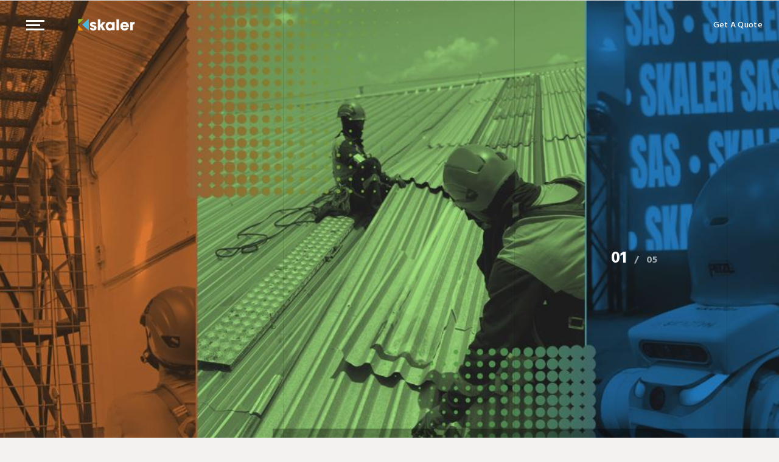

--- FILE ---
content_type: text/html; charset=utf-8
request_url: https://skaler.com.co/index.php/es/?p=2692264
body_size: 24130
content:

<!doctype html>
<html lang="es-es" dir="ltr">
    <head>
        <meta charset="utf-8">
        <meta name="viewport" content="width=device-width, initial-scale=1, shrink-to-fit=no">
        <link rel="canonical" href="https://skaler.com.co/index.php/es/?p=2692264">
        <meta charset="utf-8">
	<meta name="generator" content="HELIX_ULTIMATE_GENERATOR_TEXT">
	<title>Home</title>
	<link href="/images/skaler/logos/favicon_skaler.png" rel="shortcut icon" type="image/vnd.microsoft.icon">
<link href="/media/vendor/joomla-custom-elements/css/joomla-alert.min.css?0.2.0" rel="stylesheet" />
	<link href="/components/com_sppagebuilder/assets/css/font-awesome-5.min.css" rel="stylesheet" />
	<link href="/components/com_sppagebuilder/assets/css/font-awesome-v4-shims.css" rel="stylesheet" />
	<link href="/components/com_sppagebuilder/assets/css/animate.min.css" rel="stylesheet" />
	<link href="/components/com_sppagebuilder/assets/css/sppagebuilder.css" rel="stylesheet" />
	<link href="/components/com_sppagebuilder/assets/css/js_slider.css" rel="stylesheet" />
	<link href="/components/com_sppagebuilder/assets/css/magnific-popup.css" rel="stylesheet" />
	<link href="https://skaler.com.co//components/com_sppagebuilder/assets/css/magnific-popup.css" rel="stylesheet" />
	<link href="/components/com_spsimpleportfolio/assets/css/featherlight.min.css" rel="stylesheet" />
	<link href="/components/com_spsimpleportfolio/assets/css/spsimpleportfolio.css" rel="stylesheet" />
	<link href="//fonts.googleapis.com/css?family=Hind Siliguri:100,100i,300,300i,400,400i,500,500i,700,700i,900,900i&amp;subset=latin&amp;display=swap" rel="stylesheet" media="none" onload="media=&quot;all&quot;" />
	<link href="//fonts.googleapis.com/css?family=Archivo Narrow:100,100i,300,300i,400,400i,500,500i,700,700i,900,900i&amp;subset=latin&amp;display=swap" rel="stylesheet" media="none" onload="media=&quot;all&quot;" />
	<link href="/templates/konstra/css/bootstrap.min.css" rel="stylesheet" />
	<link href="/plugins/system/helixultimate/assets/css/system-j4.min.css" rel="stylesheet" />
	<link href="/templates/konstra/css/font-awesome.min.css" rel="stylesheet" />
	<link href="/templates/konstra/css/fa-v4-shims.css" rel="stylesheet" />
	<link href="/templates/konstra/css/template.css" rel="stylesheet" />
	<link href="/templates/konstra/css/presets/preset1.css" rel="stylesheet" />
	<style>.sp-page-builder .page-content #section-id-1552992924080{padding:1px 0px 1px 0px;margin:0px 0px 0px 0px;}#column-id-1552992924079{box-shadow:0 0 0 0 #fff;}#sppb-addon-1553258972243 {box-shadow:0 0 0 0 #ffffff;}#sppb-addon-1553258972243 .sp-slider .sp-dots ul li {border-width:2px;border-style:solid;border-radius:18px;height:18px;width:18px;}#sppb-addon-1553258972243 .sp-slider.dot-controller-line .sp-dots ul li.active span{border-radius:18px;}#sppb-addon-1553258972243 .sp-slider.dot-controller-line .sp-dots ul li.active{border-radius:18px;}#sppb-addon-1553258972243 .sp-slider .sp-dots ul li span,#sppb-addon-1553258972243 .sp-slider .sp-dots ul li:hover span,#sppb-addon-1553258972243 .sp-slider .sp-dots ul li:hover:after,#sppb-addon-1553258972243 .sp-slider .sp-dots ul li:after{border-radius:18px;}#sppb-addon-1553258972243 .sp-slider .sp-dots{bottom:50px;}#sppb-addon-1553258972243 .sp-slider-custom-dot-indecators {padding:30px 30px 30px 70px;width:65%;}#sppb-addon-1553258972243 .sp-slider-text-thumb-number {font-size:18px;font-weight:400;}#sppb-addon-1553258972243 .sp-slider-dot-indecator-text.sp-dot-text-key-1 {font-size:18px;font-weight:400;line-height:30px;}#sppb-addon-1553258972243 .sp-slider-dot-indecator-text.sp-dot-text-key-2 {font-size:16px;font-weight:400;}#sppb-addon-1553258972243 .sp-slider .sp-nav-control .nav-control {border-radius:50px;border-width:1px;}#sppb-addon-1553258972243 .sp-slider.arrow-position-bottom_center .sp-nav-control {bottom:50px;}#sppb-addon-1553258972243 div.sp-slider .sp-nav-control {left:50px;right:50px;}#sppb-addon-1553258972243 .sp-slider .sp-slider_number{font-size:27px;padding:0px 0px 0px 0px;bottom:0px;left:0px;}#sppb-addon-1553258972243 .dot-controller-with_image.sp-slider .sp-dots ul li.sp-dot-0 {background:url('https://skaler.com.co//images/2025/01/08/captura.jpg') no-repeat scroll center center / cover;}#sppb-addon-1553258972243 #sp-slider-item-1553258972243-num-0-key.sp-item .sp-video-control {display:none;}#sppb-addon-1553258972243 .dot-controller-with_image.sp-slider .sp-dots ul li.sp-dot-1 {background:url('https://skaler.com.co//images/2022/12/23/instalaciones-24.png') no-repeat scroll center center / cover;}#sppb-addon-1553258972243 #sp-slider-item-1553258972243-num-1-key.sp-item .sp-video-control {display:none;}#sppb-addon-1553258972243 #sp-slider-item-1553258972243-num-1-key.sp-item .sp-background:after,#sppb-addon-1553258972243 #sp-slider-item-1553258972243-num-1-key.sp-item .sp-video-background-mask{background:rgba(0, 0, 0, 0.4);}.sp-slider #sp-slider-item-1553258972243-num-1-key #sp-slider-inner-item-1553258972245-num-0-key {color:rgba(255, 255, 255, 0.6);font-size:27px;line-height:44px;letter-spacing:3px;margin:0px 0px 20px 0px;text-transform:uppercase;font-weight:600;}.sp-slider #sp-slider-item-1553258972243-num-1-key #sp-slider-inner-item-1553258972245-num-0-key img {height:385px;width:400px;}.sp-slider #sp-slider-item-1553258972243-num-1-key #sp-slider-inner-item-1553258972245-num-0-key.sppb-sp-slider-button {margin:0px 0px 20px 0px;}.sp-slider #sp-slider-item-1553258972243-num-1-key #sp-slider-inner-item-1553258972245-num-0-key.sppb-sp-slider-button .sp-slider-btn-text{color:rgba(255, 255, 255, 0.6);font-size:27px;line-height:44px;letter-spacing:3px;margin:0px 0px 20px 0px;text-transform:uppercase;font-weight:600;background:-webkit-linear-gradient(0deg,0%,100%) transparent;background:linear-gradient(0deg,0%,100%) transparent;}.sp-slider #sp-slider-item-1553258972243-num-1-key #sp-slider-inner-item-1553258972245-num-0-key.sppb-sp-slider-button .sp-slider-btn-text:hover,.sp-slider #sp-slider-item-1553258972243-num-1-key #sp-slider-inner-item-1553258972245-num-0-key.sppb-sp-slider-button .sp-slider-btn-text:focus {background:-webkit-linear-gradient(0deg,0%,100%) transparent;background:linear-gradient(0deg,0%,100%) transparent;}@media (max-width:767px) {.sp-slider #sp-slider-item-1553258972243-num-1-key #sp-slider-inner-item-1553258972245-num-0-key {font-size:18px;line-height:27px;margin:0px 0px 10px 0px;}.sp-slider #sp-slider-item-1553258972243-num-1-key #sp-slider-inner-item-1553258972245-num-0-key.sppb-sp-slider-button {margin:0px 0px 10px 0px;}.sp-slider #sp-slider-item-1553258972243-num-1-key #sp-slider-inner-item-1553258972245-num-0-key.sppb-sp-slider-button .sp-slider-btn-text{font-size:18px;line-height:27px;margin:0px 0px 10px 0px;}}.sp-slider #sp-slider-item-1553258972243-num-1-key #sp-slider-inner-item-1553258972245-num-1-key {color:#fff;font-size:100px;line-height:110px;}.sp-slider #sp-slider-item-1553258972243-num-1-key #sp-slider-inner-item-1553258972245-num-1-key img {height:385px;width:400px;}.sp-slider #sp-slider-item-1553258972243-num-1-key #sp-slider-inner-item-1553258972245-num-1-key.sppb-sp-slider-button .sp-slider-btn-text{color:#fff;font-size:100px;line-height:110px;background:-webkit-linear-gradient(0deg,0%,100%) transparent;background:linear-gradient(0deg,0%,100%) transparent;}.sp-slider #sp-slider-item-1553258972243-num-1-key #sp-slider-inner-item-1553258972245-num-1-key.sppb-sp-slider-button .sp-slider-btn-text:hover,.sp-slider #sp-slider-item-1553258972243-num-1-key #sp-slider-inner-item-1553258972245-num-1-key.sppb-sp-slider-button .sp-slider-btn-text:focus {background:-webkit-linear-gradient(0deg,0%,100%) transparent;background:linear-gradient(0deg,0%,100%) transparent;}@media (min-width:768px) and (max-width:991px) {.sp-slider #sp-slider-item-1553258972243-num-1-key #sp-slider-inner-item-1553258972245-num-1-key {font-size:80px;line-height:90px;}.sp-slider #sp-slider-item-1553258972243-num-1-key #sp-slider-inner-item-1553258972245-num-1-key.sppb-sp-slider-button .sp-slider-btn-text{font-size:80px;line-height:90px;}}@media (max-width:767px) {.sp-slider #sp-slider-item-1553258972243-num-1-key #sp-slider-inner-item-1553258972245-num-1-key {font-size:50px;line-height:60px;}.sp-slider #sp-slider-item-1553258972243-num-1-key #sp-slider-inner-item-1553258972245-num-1-key.sppb-sp-slider-button .sp-slider-btn-text{font-size:50px;line-height:60px;}}#sppb-addon-1553258972243 .dot-controller-with_image.sp-slider .sp-dots ul li.sp-dot-2 {background:url('https://skaler.com.co//images/2023/06/14/diploma-o-certificado-de-estudios-para-graduacion.png') no-repeat scroll center center / cover;}#sppb-addon-1553258972243 #sp-slider-item-1553258972243-num-2-key.sp-item .sp-video-control {display:none;}#sppb-addon-1553258972243 #sp-slider-item-1553258972243-num-2-key.sp-item .sp-background:after,#sppb-addon-1553258972243 #sp-slider-item-1553258972243-num-2-key.sp-item .sp-video-background-mask{background:rgba(0, 0, 0, 0.4);}.sp-slider #sp-slider-item-1553258972243-num-2-key #sp-slider-inner-item-1553258972246-num-0-key {color:rgba(255, 255, 255, 0.6);font-size:27px;line-height:44px;letter-spacing:3px;margin:0px 0px 20px 0px;text-transform:uppercase;font-weight:600;}.sp-slider #sp-slider-item-1553258972243-num-2-key #sp-slider-inner-item-1553258972246-num-0-key img {height:385px;width:400px;}.sp-slider #sp-slider-item-1553258972243-num-2-key #sp-slider-inner-item-1553258972246-num-0-key.sppb-sp-slider-button {margin:0px 0px 20px 0px;}.sp-slider #sp-slider-item-1553258972243-num-2-key #sp-slider-inner-item-1553258972246-num-0-key.sppb-sp-slider-button .sp-slider-btn-text{color:rgba(255, 255, 255, 0.6);font-size:27px;line-height:44px;letter-spacing:3px;margin:0px 0px 20px 0px;text-transform:uppercase;font-weight:600;background:-webkit-linear-gradient(0deg,0%,100%) transparent;background:linear-gradient(0deg,0%,100%) transparent;}.sp-slider #sp-slider-item-1553258972243-num-2-key #sp-slider-inner-item-1553258972246-num-0-key.sppb-sp-slider-button .sp-slider-btn-text:hover,.sp-slider #sp-slider-item-1553258972243-num-2-key #sp-slider-inner-item-1553258972246-num-0-key.sppb-sp-slider-button .sp-slider-btn-text:focus {background:-webkit-linear-gradient(0deg,0%,100%) transparent;background:linear-gradient(0deg,0%,100%) transparent;}@media (max-width:767px) {.sp-slider #sp-slider-item-1553258972243-num-2-key #sp-slider-inner-item-1553258972246-num-0-key {font-size:18px;line-height:27px;margin:0px 0px 10px 0px;}.sp-slider #sp-slider-item-1553258972243-num-2-key #sp-slider-inner-item-1553258972246-num-0-key.sppb-sp-slider-button {margin:0px 0px 10px 0px;}.sp-slider #sp-slider-item-1553258972243-num-2-key #sp-slider-inner-item-1553258972246-num-0-key.sppb-sp-slider-button .sp-slider-btn-text{font-size:18px;line-height:27px;margin:0px 0px 10px 0px;}}.sp-slider #sp-slider-item-1553258972243-num-2-key #sp-slider-inner-item-1553258972246-num-1-key {color:#fff;font-size:100px;line-height:110px;}.sp-slider #sp-slider-item-1553258972243-num-2-key #sp-slider-inner-item-1553258972246-num-1-key img {height:385px;width:400px;}.sp-slider #sp-slider-item-1553258972243-num-2-key #sp-slider-inner-item-1553258972246-num-1-key.sppb-sp-slider-button .sp-slider-btn-text{color:#fff;font-size:100px;line-height:110px;background:-webkit-linear-gradient(0deg,0%,100%) transparent;background:linear-gradient(0deg,0%,100%) transparent;}.sp-slider #sp-slider-item-1553258972243-num-2-key #sp-slider-inner-item-1553258972246-num-1-key.sppb-sp-slider-button .sp-slider-btn-text:hover,.sp-slider #sp-slider-item-1553258972243-num-2-key #sp-slider-inner-item-1553258972246-num-1-key.sppb-sp-slider-button .sp-slider-btn-text:focus {background:-webkit-linear-gradient(0deg,0%,100%) transparent;background:linear-gradient(0deg,0%,100%) transparent;}@media (min-width:768px) and (max-width:991px) {.sp-slider #sp-slider-item-1553258972243-num-2-key #sp-slider-inner-item-1553258972246-num-1-key {font-size:80px;line-height:90px;}.sp-slider #sp-slider-item-1553258972243-num-2-key #sp-slider-inner-item-1553258972246-num-1-key.sppb-sp-slider-button .sp-slider-btn-text{font-size:80px;line-height:90px;}}@media (max-width:767px) {.sp-slider #sp-slider-item-1553258972243-num-2-key #sp-slider-inner-item-1553258972246-num-1-key {font-size:50px;line-height:60px;}.sp-slider #sp-slider-item-1553258972243-num-2-key #sp-slider-inner-item-1553258972246-num-1-key.sppb-sp-slider-button .sp-slider-btn-text{font-size:50px;line-height:60px;}}#sppb-addon-1553258972243 .dot-controller-with_image.sp-slider .sp-dots ul li.sp-dot-3 {background:url('https://skaler.com.co//images/2024/02/06/diploma-o-certificado-de-estudios-para-graduacion.png') no-repeat scroll center center / cover;}#sppb-addon-1553258972243 #sp-slider-item-1553258972243-num-3-key.sp-item .sp-video-control {display:none;}#sppb-addon-1553258972243 #sp-slider-item-1553258972243-num-3-key.sp-item .sp-background:after,#sppb-addon-1553258972243 #sp-slider-item-1553258972243-num-3-key.sp-item .sp-video-background-mask{background:rgba(0, 0, 0, 0.3);}.sp-slider #sp-slider-item-1553258972243-num-3-key #sp-slider-inner-item-1553258972247-num-0-key {color:rgba(255, 255, 255, 0.6);font-size:27px;line-height:44px;letter-spacing:3px;margin:0px 0px 20px 0px;text-transform:uppercase;font-weight:600;}.sp-slider #sp-slider-item-1553258972243-num-3-key #sp-slider-inner-item-1553258972247-num-0-key img {height:385px;width:400px;}.sp-slider #sp-slider-item-1553258972243-num-3-key #sp-slider-inner-item-1553258972247-num-0-key.sppb-sp-slider-button {margin:0px 0px 20px 0px;}.sp-slider #sp-slider-item-1553258972243-num-3-key #sp-slider-inner-item-1553258972247-num-0-key.sppb-sp-slider-button .sp-slider-btn-text{color:rgba(255, 255, 255, 0.6);font-size:27px;line-height:44px;letter-spacing:3px;margin:0px 0px 20px 0px;text-transform:uppercase;font-weight:600;background:-webkit-linear-gradient(0deg,0%,100%) transparent;background:linear-gradient(0deg,0%,100%) transparent;}.sp-slider #sp-slider-item-1553258972243-num-3-key #sp-slider-inner-item-1553258972247-num-0-key.sppb-sp-slider-button .sp-slider-btn-text:hover,.sp-slider #sp-slider-item-1553258972243-num-3-key #sp-slider-inner-item-1553258972247-num-0-key.sppb-sp-slider-button .sp-slider-btn-text:focus {background:-webkit-linear-gradient(0deg,0%,100%) transparent;background:linear-gradient(0deg,0%,100%) transparent;}@media (max-width:767px) {.sp-slider #sp-slider-item-1553258972243-num-3-key #sp-slider-inner-item-1553258972247-num-0-key {font-size:18px;line-height:27px;margin:0px 0px 10px 0px;}.sp-slider #sp-slider-item-1553258972243-num-3-key #sp-slider-inner-item-1553258972247-num-0-key.sppb-sp-slider-button {margin:0px 0px 10px 0px;}.sp-slider #sp-slider-item-1553258972243-num-3-key #sp-slider-inner-item-1553258972247-num-0-key.sppb-sp-slider-button .sp-slider-btn-text{font-size:18px;line-height:27px;margin:0px 0px 10px 0px;}}.sp-slider #sp-slider-item-1553258972243-num-3-key #sp-slider-inner-item-1553258972247-num-1-key {color:#fff;font-size:100px;line-height:110px;}.sp-slider #sp-slider-item-1553258972243-num-3-key #sp-slider-inner-item-1553258972247-num-1-key img {height:385px;width:400px;}.sp-slider #sp-slider-item-1553258972243-num-3-key #sp-slider-inner-item-1553258972247-num-1-key.sppb-sp-slider-button .sp-slider-btn-text{color:#fff;font-size:100px;line-height:110px;background:-webkit-linear-gradient(0deg,0%,100%) transparent;background:linear-gradient(0deg,0%,100%) transparent;}.sp-slider #sp-slider-item-1553258972243-num-3-key #sp-slider-inner-item-1553258972247-num-1-key.sppb-sp-slider-button .sp-slider-btn-text:hover,.sp-slider #sp-slider-item-1553258972243-num-3-key #sp-slider-inner-item-1553258972247-num-1-key.sppb-sp-slider-button .sp-slider-btn-text:focus {background:-webkit-linear-gradient(0deg,0%,100%) transparent;background:linear-gradient(0deg,0%,100%) transparent;}@media (min-width:768px) and (max-width:991px) {.sp-slider #sp-slider-item-1553258972243-num-3-key #sp-slider-inner-item-1553258972247-num-1-key {font-size:80px;line-height:90px;}.sp-slider #sp-slider-item-1553258972243-num-3-key #sp-slider-inner-item-1553258972247-num-1-key.sppb-sp-slider-button .sp-slider-btn-text{font-size:80px;line-height:90px;}}@media (max-width:767px) {.sp-slider #sp-slider-item-1553258972243-num-3-key #sp-slider-inner-item-1553258972247-num-1-key {font-size:50px;line-height:60px;}.sp-slider #sp-slider-item-1553258972243-num-3-key #sp-slider-inner-item-1553258972247-num-1-key.sppb-sp-slider-button .sp-slider-btn-text{font-size:50px;line-height:60px;}}#sppb-addon-1553258972243 .dot-controller-with_image.sp-slider .sp-dots ul li.sp-dot-4 {background:url('https://skaler.com.co//images/2024/02/06/2024-6.png') no-repeat scroll center center / cover;}#sppb-addon-1553258972243 #sp-slider-item-1553258972243-num-4-key.sp-item .sp-video-control {display:none;}#sppb-addon-1553258972243 #sp-slider-item-1553258972243-num-4-key.sp-item .sp-background:after,#sppb-addon-1553258972243 #sp-slider-item-1553258972243-num-4-key.sp-item .sp-video-background-mask{background:rgba(0, 0, 0, 0.4);}.sp-slider #sp-slider-item-1553258972243-num-4-key #sp-slider-inner-item-1553258972248-num-0-key {color:rgba(255, 255, 255, 0.6);font-size:27px;line-height:44px;letter-spacing:3px;margin:0px 0px 20px 0px;text-transform:uppercase;font-weight:600;}.sp-slider #sp-slider-item-1553258972243-num-4-key #sp-slider-inner-item-1553258972248-num-0-key img {height:385px;width:400px;}.sp-slider #sp-slider-item-1553258972243-num-4-key #sp-slider-inner-item-1553258972248-num-0-key.sppb-sp-slider-button {margin:0px 0px 20px 0px;}.sp-slider #sp-slider-item-1553258972243-num-4-key #sp-slider-inner-item-1553258972248-num-0-key.sppb-sp-slider-button .sp-slider-btn-text{color:rgba(255, 255, 255, 0.6);font-size:27px;line-height:44px;letter-spacing:3px;margin:0px 0px 20px 0px;text-transform:uppercase;font-weight:600;background:-webkit-linear-gradient(0deg,0%,100%) transparent;background:linear-gradient(0deg,0%,100%) transparent;}.sp-slider #sp-slider-item-1553258972243-num-4-key #sp-slider-inner-item-1553258972248-num-0-key.sppb-sp-slider-button .sp-slider-btn-text:hover,.sp-slider #sp-slider-item-1553258972243-num-4-key #sp-slider-inner-item-1553258972248-num-0-key.sppb-sp-slider-button .sp-slider-btn-text:focus {background:-webkit-linear-gradient(0deg,0%,100%) transparent;background:linear-gradient(0deg,0%,100%) transparent;}@media (max-width:767px) {.sp-slider #sp-slider-item-1553258972243-num-4-key #sp-slider-inner-item-1553258972248-num-0-key {font-size:18px;line-height:27px;margin:0px 0px 10px 0px;}.sp-slider #sp-slider-item-1553258972243-num-4-key #sp-slider-inner-item-1553258972248-num-0-key.sppb-sp-slider-button {margin:0px 0px 10px 0px;}.sp-slider #sp-slider-item-1553258972243-num-4-key #sp-slider-inner-item-1553258972248-num-0-key.sppb-sp-slider-button .sp-slider-btn-text{font-size:18px;line-height:27px;margin:0px 0px 10px 0px;}}.sp-slider #sp-slider-item-1553258972243-num-4-key #sp-slider-inner-item-1553258972248-num-1-key {color:#fff;font-size:100px;line-height:110px;}.sp-slider #sp-slider-item-1553258972243-num-4-key #sp-slider-inner-item-1553258972248-num-1-key img {height:385px;width:400px;}.sp-slider #sp-slider-item-1553258972243-num-4-key #sp-slider-inner-item-1553258972248-num-1-key.sppb-sp-slider-button .sp-slider-btn-text{color:#fff;font-size:100px;line-height:110px;background:-webkit-linear-gradient(0deg,0%,100%) transparent;background:linear-gradient(0deg,0%,100%) transparent;}.sp-slider #sp-slider-item-1553258972243-num-4-key #sp-slider-inner-item-1553258972248-num-1-key.sppb-sp-slider-button .sp-slider-btn-text:hover,.sp-slider #sp-slider-item-1553258972243-num-4-key #sp-slider-inner-item-1553258972248-num-1-key.sppb-sp-slider-button .sp-slider-btn-text:focus {background:-webkit-linear-gradient(0deg,0%,100%) transparent;background:linear-gradient(0deg,0%,100%) transparent;}@media (min-width:768px) and (max-width:991px) {.sp-slider #sp-slider-item-1553258972243-num-4-key #sp-slider-inner-item-1553258972248-num-1-key {font-size:80px;line-height:90px;}.sp-slider #sp-slider-item-1553258972243-num-4-key #sp-slider-inner-item-1553258972248-num-1-key.sppb-sp-slider-button .sp-slider-btn-text{font-size:80px;line-height:90px;}}@media (max-width:767px) {.sp-slider #sp-slider-item-1553258972243-num-4-key #sp-slider-inner-item-1553258972248-num-1-key {font-size:50px;line-height:60px;}.sp-slider #sp-slider-item-1553258972243-num-4-key #sp-slider-inner-item-1553258972248-num-1-key.sppb-sp-slider-button .sp-slider-btn-text{font-size:50px;line-height:60px;}}#sppb-addon-1553258972243 .sp-slider .sp-slider-content-wrap {width:75%;margin:0 auto;}@media (min-width:768px) and (max-width:991px) {#sppb-addon-1553258972243 .sp-slider .sp-slider-content-wrap {width:75%;margin:0 auto;}#sppb-addon-1553258972243 .sp-slider .sp-dots{bottom:0px;}#sppb-addon-1553258972243 .sp-slider.arrow-position-bottom_center .sp-nav-control {bottom:0px;}#sppb-addon-1553258972243 div.sp-slider .sp-nav-control {left:0px;right:0px;}#sppb-addon-1553258972243 .sp-slider .sp-slider_number{bottom:0px;left:0px;}#sppb-addon-1553258972243 .sp-slider-custom-dot-indecators {padding:20px 20px 20px 20px;width:80%;}}@media (max-width:767px) {#sppb-addon-1553258972243 .sp-slider .sp-slider-content-wrap {width:75%;margin:0 auto;}#sppb-addon-1553258972243 .sp-slider .sp-dots{bottom:0px;}#sppb-addon-1553258972243 .sp-slider.arrow-position-bottom_center .sp-nav-control {bottom:0px;}#sppb-addon-1553258972243 div.sp-slider .sp-nav-control {left:0px;right:0px;}#sppb-addon-1553258972243 .sp-slider .sp-slider_number{font-size:18px;bottom:0px;left:0px;}#sppb-addon-1553258972243 .sp-slider-custom-dot-indecators {padding:10px 10px 10px 10px;width:100%;}#sppb-addon-1553258972243 .sp-slider-dot-indecator-text.sp-dot-text-key-1 {font-size:14px;line-height:22px;}#sppb-addon-1553258972243 .sp-slider-text-thumb-number {font-size:14px;}#sppb-addon-1553258972243 .sp-slider-dot-indecator-text.sp-dot-text-key-2 {font-size:13px;}}.sp-page-builder .page-content #section-id-1552992924083{padding-top:120px;padding-right:0px;padding-bottom:89px;padding-left:0px;margin-top:0px;margin-right:0px;margin-bottom:0px;margin-left:0px;}@media (max-width:767px) { .sp-page-builder .page-content #section-id-1552992924083{padding-top:40px;padding-right:0px;padding-bottom:30px;padding-left:0px;} }#column-id-1552992924084{box-shadow:0 0 0 0 #fff;}#sppb-addon-wrapper-1553076481697 {margin:0px 0px 10px 0px;}#sppb-addon-1553076481697 {color:#7e8689;box-shadow:0 0 0 0 #ffffff;}#sppb-addon-1553076481697 .sppb-addon-title {letter-spacing:3px;}#sppb-addon-1553076481697 h2.sppb-addon-title {text-transform:uppercase; }#sppb-addon-wrapper-1553077021324 {margin:0px 0px 20px 0px;}#sppb-addon-1553077021324 {color:#0a0a0a;box-shadow:0 0 0 0 #ffffff;}@media (min-width:768px) and (max-width:991px) {#sppb-addon-wrapper-1553077021324 {margin-top:0px;margin-right:0px;margin-bottom:20px;margin-left:0px;}}@media (max-width:767px) {#sppb-addon-wrapper-1553077021324 {margin-top:0px;margin-right:0px;margin-bottom:10px;margin-left:0px;}}#sppb-addon-1553077021324 h3.sppb-addon-title {text-transform:none; }#column-id-1553078823131{box-shadow:0 0 0 0 #fff;}#sppb-addon-wrapper-1553082350563 {margin:0px 0px 30px 0px;}#sppb-addon-1553082350563 {box-shadow:0 0 0 0 #ffffff;}@media (min-width:768px) and (max-width:991px) {#sppb-addon-wrapper-1553082350563 {margin-top:0px;margin-right:0px;margin-bottom:20px;margin-left:0px;}}@media (max-width:767px) {#sppb-addon-wrapper-1553082350563 {margin-top:0px;margin-right:0px;margin-bottom:10px;margin-left:0px;}}#sppb-addon-1553082350563 .sppb-divider {margin-top:30px;margin-bottom:1px;border-bottom-width:1px;border-bottom-style:solid;border-bottom-color:#7e8689;}@media (min-width:768px) and (max-width:991px) {#sppb-addon-1553082350563 .sppb-divider {margin-top:20px;}}@media (max-width:767px) {#sppb-addon-1553082350563 .sppb-divider {margin-top:10px;}}#sppb-addon-wrapper-1553082350569 {margin:0px 0px 10px 0px;}#sppb-addon-1553082350569 {box-shadow:0 0 0 0 #ffffff;}#sppb-addon-1553082350569 .sppb-addon-title {font-size:100px;font-weight:700;}@media (max-width:767px) {#sppb-addon-1553082350569 .sppb-addon-title {font-size:50px;line-height:50px;}}#sppb-addon-1553082350569 h4.sppb-addon-title {text-transform:none; }#sppb-addon-wrapper-1553082350575 {margin:0px 0px 30px 0px;}#sppb-addon-1553082350575 {box-shadow:0 0 0 0 #ffffff;}#sppb-addon-1553082350575 .sppb-addon-title {margin-bottom:15px;color:#0a0a0a;}@media (min-width:768px) and (max-width:991px) {#sppb-addon-wrapper-1553082350575 {margin-top:0px;margin-right:0px;margin-bottom:20px;margin-left:0px;}}@media (max-width:767px) {#sppb-addon-wrapper-1553082350575 {margin-top:0px;margin-right:0px;margin-bottom:10px;margin-left:0px;}}#column-id-1553078823132{box-shadow:0 0 0 0 #fff;}#sppb-addon-wrapper-1553082384563 {margin:0px 0px 30px 0px;}#sppb-addon-1553082384563 {box-shadow:0 0 0 0 #ffffff;}@media (min-width:768px) and (max-width:991px) {#sppb-addon-wrapper-1553082384563 {margin-top:0px;margin-right:0px;margin-bottom:20px;margin-left:0px;}}@media (max-width:767px) {#sppb-addon-wrapper-1553082384563 {margin-top:0px;margin-right:0px;margin-bottom:10px;margin-left:0px;}}#sppb-addon-1553082384563 .sppb-divider {margin-top:30px;margin-bottom:1px;border-bottom-width:1px;border-bottom-style:solid;border-bottom-color:#7e8689;}@media (min-width:768px) and (max-width:991px) {#sppb-addon-1553082384563 .sppb-divider {margin-top:20px;}}@media (max-width:767px) {#sppb-addon-1553082384563 .sppb-divider {margin-top:10px;}}#sppb-addon-wrapper-1553078914162 {margin:0px 0px 10px 0px;}#sppb-addon-1553078914162 {box-shadow:0 0 0 0 #ffffff;}#sppb-addon-1553078914162 .sppb-addon-title {font-size:100px;font-weight:700;}@media (max-width:767px) {#sppb-addon-1553078914162 .sppb-addon-title {font-size:50px;line-height:50px;}}#sppb-addon-1553078914162 h4.sppb-addon-title {text-transform:none; }#sppb-addon-wrapper-1553079814319 {margin:0px 0px 30px 0px;}#sppb-addon-1553079814319 {box-shadow:0 0 0 0 #ffffff;}#sppb-addon-1553079814319 .sppb-addon-title {margin-bottom:15px;color:#0a0a0a;}@media (min-width:768px) and (max-width:991px) {#sppb-addon-wrapper-1553079814319 {margin-top:0px;margin-right:0px;margin-bottom:20px;margin-left:0px;}}@media (max-width:767px) {#sppb-addon-wrapper-1553079814319 {margin-top:0px;margin-right:0px;margin-bottom:10px;margin-left:0px;}}#column-id-1553078823133{box-shadow:0 0 0 0 #fff;}#sppb-addon-wrapper-1553082350566 {margin:0px 0px 30px 0px;}#sppb-addon-1553082350566 {box-shadow:0 0 0 0 #ffffff;}@media (min-width:768px) and (max-width:991px) {#sppb-addon-wrapper-1553082350566 {margin-top:0px;margin-right:0px;margin-bottom:20px;margin-left:0px;}}@media (max-width:767px) {#sppb-addon-wrapper-1553082350566 {margin-top:0px;margin-right:0px;margin-bottom:10px;margin-left:0px;}}#sppb-addon-1553082350566 .sppb-divider {margin-top:30px;margin-bottom:1px;border-bottom-width:1px;border-bottom-style:solid;border-bottom-color:#7e8689;}@media (min-width:768px) and (max-width:991px) {#sppb-addon-1553082350566 .sppb-divider {margin-top:20px;}}@media (max-width:767px) {#sppb-addon-1553082350566 .sppb-divider {margin-top:10px;}}#sppb-addon-wrapper-1553082350572 {margin:0px 0px 10px 0px;}#sppb-addon-1553082350572 {box-shadow:0 0 0 0 #ffffff;}#sppb-addon-1553082350572 .sppb-addon-title {font-size:100px;font-weight:700;}@media (max-width:767px) {#sppb-addon-1553082350572 .sppb-addon-title {font-size:50px;line-height:50px;}}#sppb-addon-1553082350572 h4.sppb-addon-title {text-transform:none; }#sppb-addon-wrapper-1553082350578 {margin:0px 0px 30px 0px;}#sppb-addon-1553082350578 {box-shadow:0 0 0 0 #ffffff;}#sppb-addon-1553082350578 .sppb-addon-title {margin-bottom:15px;color:#0a0a0a;}@media (min-width:768px) and (max-width:991px) {#sppb-addon-wrapper-1553082350578 {margin-top:0px;margin-right:0px;margin-bottom:20px;margin-left:0px;}}@media (max-width:767px) {#sppb-addon-wrapper-1553082350578 {margin-top:0px;margin-right:0px;margin-bottom:10px;margin-left:0px;}}.sp-page-builder .page-content #section-id-1552992924081{padding-top:1px;padding-right:0px;padding-bottom:44px;padding-left:0px;margin-top:0px;margin-right:0px;margin-bottom:0px;margin-left:0px;}.sp-page-builder .page-content #section-id-1552992924081 > .sppb-row-overlay {mix-blend-mode:normal;}#column-id-1552992924082{box-shadow:0 0 0 0 #fff;}#sppb-addon-wrapper-1553082903663 {margin:0px 0px 30px -370px;}#sppb-addon-1553082903663 {box-shadow:0 0 0 0 #ffffff;}@media (min-width:768px) and (max-width:991px) {#sppb-addon-wrapper-1553082903663 {margin-top:0px;margin-right:0px;margin-bottom:30px;margin-left:0px;}}@media (max-width:767px) {#sppb-addon-wrapper-1553082903663 {margin-top:0px;margin-right:0px;margin-bottom:30px;margin-left:0px;}}#sppb-addon-1553082903663 img{width:743px;max-width:743px;height:878px;}@media (min-width:768px) and (max-width:991px) {#sppb-addon-1553082903663 img{max-width:809px;}}@media (max-width:767px) {#sppb-addon-1553082903663 img{max-width:435px;}}#column-id-1553082350638{box-shadow:0 0 0 0 #fff;}#sppb-addon-wrapper-1553083015784 {margin:0px 0px 10px 0px;}#sppb-addon-1553083015784 {color:#7e8689;box-shadow:0 0 0 0 #ffffff;}#sppb-addon-1553083015784 .sppb-addon-title {letter-spacing:3px;}#sppb-addon-1553083015784 h2.sppb-addon-title {text-transform:uppercase; }#sppb-addon-wrapper-1553083018154 {margin:0px 0px 50px 0px;}#sppb-addon-1553083018154 {color:#0a0a0a;box-shadow:0 0 0 0 #ffffff;}@media (min-width:768px) and (max-width:991px) {#sppb-addon-wrapper-1553083018154 {margin-top:0px;margin-right:0px;margin-bottom:20px;margin-left:0px;}}@media (max-width:767px) {#sppb-addon-wrapper-1553083018154 {margin-top:0px;margin-right:0px;margin-bottom:10px;margin-left:0px;}}#sppb-addon-1553083018154 h3.sppb-addon-title {text-transform:none; }.sp-page-builder .page-content #section-id-1553082350669{padding-top:0px;padding-right:0px;padding-bottom:0px;padding-left:1px;margin-top:0px;margin-right:-160px;margin-bottom:0px;margin-left:0px;}@media (min-width:768px) and (max-width:991px) { .sp-page-builder .page-content #section-id-1553082350669{margin-top:30px;margin-right:0px;margin-bottom:0px;margin-left:0px;} }@media (max-width:767px) { .sp-page-builder .page-content #section-id-1553082350669{margin-top:30px;margin-right:0px;margin-bottom:0px;margin-left:0px;} }#column-id-1553082350670{box-shadow:0 0 0 0 #fff;}#sppb-addon-wrapper-1553171556921 {margin:0px 0px 65px 0px;}#sppb-addon-1553171556921 {box-shadow:0 0 0 0 #ffffff;}#sppb-addon-1553171556921 .sppb-addon-title {margin-top:16px;margin-bottom:110px;color:#424242;font-size:17px;line-height:32px;}@media (min-width:768px) and (max-width:991px) {#sppb-addon-wrapper-1553171556921 {margin-top:0px;margin-right:0px;margin-bottom:40px;margin-left:0px;}}@media (max-width:767px) {#sppb-addon-1553171556921 .sppb-addon-title {font-size:16px;line-height:16px;line-height:22px;margin-top:8px;}#sppb-addon-wrapper-1553171556921 {margin-top:0px;margin-right:0px;margin-bottom:30px;margin-left:0px;}}#sppb-addon-1553171556921 .sppb-img-container {display:block;}#sppb-addon-1553171556921 .sppb-media .pull-left, #sppb-addon-1553171556921 .sppb-media .pull-right {width:50%;}@media (min-width:768px) and (max-width:991px) {#sppb-addon-1553171556921 .sppb-media .sppb-media-body {width:auto;}}@media (max-width:767px) {#sppb-addon-1553171556921 .sppb-media .sppb-media-body {width:auto;}}#sppb-addon-1553171556921{transition:.3s;}#sppb-addon-1553171556921:hover{box-shadow:0 0 0 0 #ffffff;}#sppb-addon-wrapper-1553171556916 {margin:0px 0px 65px 0px;}#sppb-addon-1553171556916 {box-shadow:0 0 0 0 #ffffff;}#sppb-addon-1553171556916 .sppb-addon-title {margin-top:16px;color:#424242;font-size:20px;line-height:14px;}@media (min-width:768px) and (max-width:991px) {#sppb-addon-wrapper-1553171556916 {margin-top:0px;margin-right:0px;margin-bottom:40px;margin-left:0px;}}@media (max-width:767px) {#sppb-addon-1553171556916 .sppb-addon-title {font-size:16px;line-height:16px;line-height:22px;margin-top:8px;}#sppb-addon-wrapper-1553171556916 {margin-top:0px;margin-right:0px;margin-bottom:30px;margin-left:0px;}}#sppb-addon-1553171556916 .sppb-img-container {display:block;}#sppb-addon-1553171556916 .sppb-media .pull-left, #sppb-addon-1553171556916 .sppb-media .pull-right {width:50%;}@media (min-width:768px) and (max-width:991px) {#sppb-addon-1553171556916 .sppb-media .sppb-media-body {width:auto;}}@media (max-width:767px) {#sppb-addon-1553171556916 .sppb-media .sppb-media-body {width:auto;}}#sppb-addon-1553171556916{transition:.3s;}#sppb-addon-1553171556916:hover{box-shadow:0 0 0 0 #ffffff;}#column-id-1553082350777{box-shadow:0 0 0 0 #fff;}#sppb-addon-wrapper-1553171556931 {margin:0px 0px 65px 0px;}#sppb-addon-1553171556931 {box-shadow:0 0 0 0 #ffffff;}#sppb-addon-1553171556931 .sppb-addon-title {margin-top:16px;color:#424242;font-size:18px;line-height:25px;}@media (min-width:768px) and (max-width:991px) {#sppb-addon-wrapper-1553171556931 {margin-top:0px;margin-right:0px;margin-bottom:40px;margin-left:0px;}}@media (max-width:767px) {#sppb-addon-1553171556931 .sppb-addon-title {font-size:16px;line-height:16px;line-height:22px;margin-top:8px;}#sppb-addon-wrapper-1553171556931 {margin-top:0px;margin-right:0px;margin-bottom:30px;margin-left:0px;}}#sppb-addon-1553171556931 .sppb-img-container {display:block;}#sppb-addon-1553171556931 .sppb-media .pull-left, #sppb-addon-1553171556931 .sppb-media .pull-right {width:50%;}@media (min-width:768px) and (max-width:991px) {#sppb-addon-1553171556931 .sppb-media .sppb-media-body {width:auto;}}@media (max-width:767px) {#sppb-addon-1553171556931 .sppb-media .sppb-media-body {width:auto;}}#sppb-addon-1553171556931{transition:.3s;}#sppb-addon-1553171556931:hover{box-shadow:0 0 0 0 #ffffff;}#sppb-addon-wrapper-1648329984666 {margin:0px 0px 65px 0px;}#sppb-addon-1648329984666 {box-shadow:0 0 0 0 #ffffff;}#sppb-addon-1648329984666 .sppb-addon-title {margin-top:16px;margin-bottom:61px;color:#424242;font-size:20px;line-height:25px;}@media (min-width:768px) and (max-width:991px) {#sppb-addon-wrapper-1648329984666 {margin-top:0px;margin-right:0px;margin-bottom:40px;margin-left:0px;}}@media (max-width:767px) {#sppb-addon-1648329984666 .sppb-addon-title {font-size:16px;line-height:16px;line-height:22px;margin-top:8px;}#sppb-addon-wrapper-1648329984666 {margin-top:0px;margin-right:0px;margin-bottom:30px;margin-left:0px;}}#sppb-addon-1648329984666 .sppb-img-container {display:block;}#sppb-addon-1648329984666 .sppb-media .pull-left, #sppb-addon-1648329984666 .sppb-media .pull-right {width:50%;}@media (min-width:768px) and (max-width:991px) {#sppb-addon-1648329984666 .sppb-media .sppb-media-body {width:auto;}}@media (max-width:767px) {#sppb-addon-1648329984666 .sppb-media .sppb-media-body {width:auto;}}#sppb-addon-1648329984666{transition:.3s;}#sppb-addon-1648329984666:hover{box-shadow:0 0 0 0 #ffffff;}#column-id-1553082350778{box-shadow:0 0 0 0 #fff;}#sppb-addon-wrapper-1553163152516 {margin:0px 0px 65px 0px;}#sppb-addon-1553163152516 {box-shadow:0 0 0 0 #ffffff;}#sppb-addon-1553163152516 .sppb-addon-title {margin-top:16px;color:#424242;font-size:18px;line-height:25px;}@media (min-width:768px) and (max-width:991px) {#sppb-addon-wrapper-1553163152516 {margin-top:0px;margin-right:0px;margin-bottom:40px;margin-left:0px;}}@media (max-width:767px) {#sppb-addon-1553163152516 .sppb-addon-title {font-size:16px;line-height:16px;line-height:22px;margin-top:8px;}#sppb-addon-wrapper-1553163152516 {margin-top:0px;margin-right:0px;margin-bottom:30px;margin-left:0px;}}#sppb-addon-1553163152516 .sppb-img-container {display:block;}#sppb-addon-1553163152516 .sppb-media .pull-left, #sppb-addon-1553163152516 .sppb-media .pull-right {width:50%;}@media (min-width:768px) and (max-width:991px) {#sppb-addon-1553163152516 .sppb-media .sppb-media-body {width:auto;}}@media (max-width:767px) {#sppb-addon-1553163152516 .sppb-media .sppb-media-body {width:auto;}}#sppb-addon-1553163152516{transition:.3s;}#sppb-addon-1553163152516:hover{box-shadow:0 0 0 0 #ffffff;}.sp-page-builder .page-content #section-id-1553084918666{padding-top:50px;padding-right:0px;padding-bottom:50px;padding-left:0px;margin-top:0px;margin-right:0px;margin-bottom:0px;margin-left:0px;}@media (max-width:767px) { .sp-page-builder .page-content #section-id-1553084918666{padding-top:0px;padding-right:0px;padding-bottom:0px;padding-left:0px;} }#column-id-1553084918665{box-shadow:0 0 0 0 #fff;}#sppb-addon-wrapper-1553085573594 {margin:0px 0px 10px 0px;}#sppb-addon-1553085573594 {color:#7e8689;box-shadow:0 0 0 0 #ffffff;}#sppb-addon-1553085573594 .sppb-addon-title {letter-spacing:3px;}#sppb-addon-1553085573594 h2.sppb-addon-title {text-transform:uppercase; }#sppb-addon-wrapper-1553085576031 {margin:0px 0px 20px 0px;}#sppb-addon-1553085576031 {color:#0a0a0a;box-shadow:0 0 0 0 #ffffff;}@media (min-width:768px) and (max-width:991px) {#sppb-addon-wrapper-1553085576031 {margin-top:0px;margin-right:0px;margin-bottom:20px;margin-left:0px;}}@media (max-width:767px) {#sppb-addon-wrapper-1553085576031 {margin-top:0px;margin-right:0px;margin-bottom:10px;margin-left:0px;}}#sppb-addon-1553085576031 h3.sppb-addon-title {text-transform:none; }#column-id-1553084918667{box-shadow:0 0 0 0 #fff;}#sppb-addon-wrapper-1553084918695 {margin:50px 0px 30px 0px;}#sppb-addon-1553084918695 {box-shadow:0 0 0 0 #ffffff;}@media (min-width:768px) and (max-width:991px) {#sppb-addon-wrapper-1553084918695 {margin-top:0px;margin-right:0px;margin-bottom:20px;margin-left:0px;}}@media (max-width:767px) {#sppb-addon-wrapper-1553084918695 {margin-top:0px;margin-right:0px;margin-bottom:10px;margin-left:0px;}}#column-id-1553084918668{box-shadow:0 0 0 0 #fff;}#sppb-addon-wrapper-1553085597720 {margin:50px 0px 30px 0px;}#sppb-addon-1553085597720 {box-shadow:0 0 0 0 #ffffff;}@media (min-width:768px) and (max-width:991px) {#sppb-addon-wrapper-1553085597720 {margin-top:0px;margin-right:0px;margin-bottom:20px;margin-left:0px;}}@media (max-width:767px) {#sppb-addon-wrapper-1553085597720 {margin-top:0px;margin-right:0px;margin-bottom:10px;margin-left:0px;}}#column-id-1553084918669{box-shadow:0 0 0 0 #fff;}#sppb-addon-wrapper-1554181660306 {margin:35px 0px 0px 0px;}#sppb-addon-1554181660306 {box-shadow:0 0 0 0 #ffffff;}#sppb-addon-1554181660306 .sppb-addon-title {color:#7e8689;font-size:27px;line-height:38px;letter-spacing:0px;font-weight:500;}@media (max-width:767px) {#sppb-addon-1554181660306 .sppb-addon-title {font-size:18px;line-height:18px;line-height:24px;}#sppb-addon-wrapper-1554181660306 {margin-top:10px;margin-right:0px;margin-bottom:0px;margin-left:0px;}}#sppb-addon-1554181660306 .sppb-addon-image-overlay {background-color:rgba(41, 14, 98, 0.5);}#sppb-addon-1554181660306 .sppb-addon-image-layout-caption {letter-spacing:0px;}#sppb-addon-1554181660306 .sppb-image-layout-title {margin:0px 0px 45px 0px;line-height:38px;color:#7e8689;font-size:27px;letter-spacing:0px;font-weight:500;}#sppb-addon-1554181660306 .sppb-addon-image-layout-text {margin:0px 0px 20px 0px;letter-spacing:0px;}#sppb-addon-1554181660306 .sppb-text-alignment {text-align:left;}#sppb-addon-1554181660306 .sppb-addon-image-layout-content .sppb-btn {margin:25px 0px 0px 0px;}#sppb-addon-1554181660306 #btn-1554181660306.sppb-btn-primary{letter-spacing:0px;}@media (min-width:768px) and (max-width:991px) {#sppb-addon-1554181660306 .sppb-image-layout-title {margin:0px 0px 20px 0px;}}@media (max-width:767px) {#sppb-addon-1554181660306 .sppb-image-layout-title {margin:0px 0px 20px 0px;line-height:24px;font-size:18px;}#sppb-addon-1554181660306 .sppb-addon-image-layout-content .sppb-btn {margin:10px 0px 30px 0px;}}#sppb-addon-wrapper-1554192999592 {margin:35px 0px 0px 0px;}#sppb-addon-1554192999592 {box-shadow:0 0 0 0 #ffffff;}#sppb-addon-1554192999592 .sppb-addon-title {color:#7e8689;font-size:27px;line-height:38px;letter-spacing:0px;font-weight:500;}@media (max-width:767px) {#sppb-addon-1554192999592 .sppb-addon-title {font-size:18px;line-height:18px;line-height:24px;}#sppb-addon-wrapper-1554192999592 {margin-top:10px;margin-right:0px;margin-bottom:0px;margin-left:0px;}}#sppb-addon-1554192999592 .sppb-addon-image-overlay {background-color:rgba(41, 14, 98, 0.5);}#sppb-addon-1554192999592 .sppb-addon-image-layout-caption {letter-spacing:0px;}#sppb-addon-1554192999592 .sppb-image-layout-title {margin:0px 0px 45px 0px;line-height:38px;color:#7e8689;font-size:27px;letter-spacing:0px;font-weight:500;}#sppb-addon-1554192999592 .sppb-addon-image-layout-text {margin:0px 0px 20px 0px;letter-spacing:0px;}#sppb-addon-1554192999592 .sppb-text-alignment {text-align:left;}#sppb-addon-1554192999592 .sppb-addon-image-layout-content .sppb-btn {margin:25px 0px 0px 0px;}#sppb-addon-1554192999592 #btn-1554192999592.sppb-btn-primary{letter-spacing:0px;}@media (min-width:768px) and (max-width:991px) {#sppb-addon-1554192999592 .sppb-image-layout-title {margin:0px 0px 20px 0px;}}@media (max-width:767px) {#sppb-addon-1554192999592 .sppb-image-layout-title {margin:0px 0px 20px 0px;line-height:24px;font-size:18px;}#sppb-addon-1554192999592 .sppb-addon-image-layout-content .sppb-btn {margin:10px 0px 30px 0px;}}#sppb-addon-wrapper-1554192999805 {margin:35px 0px 0px 0px;}#sppb-addon-1554192999805 {box-shadow:0 0 0 0 #ffffff;}#sppb-addon-1554192999805 .sppb-addon-title {color:#7e8689;font-size:27px;line-height:38px;letter-spacing:0px;font-weight:500;}@media (max-width:767px) {#sppb-addon-1554192999805 .sppb-addon-title {font-size:18px;line-height:18px;line-height:24px;}#sppb-addon-wrapper-1554192999805 {margin-top:10px;margin-right:0px;margin-bottom:0px;margin-left:0px;}}#sppb-addon-1554192999805 .sppb-addon-image-overlay {background-color:rgba(41, 14, 98, 0.5);}#sppb-addon-1554192999805 .sppb-addon-image-layout-caption {letter-spacing:0px;}#sppb-addon-1554192999805 .sppb-image-layout-title {margin:0px 0px 45px 0px;line-height:38px;color:#7e8689;font-size:27px;letter-spacing:0px;font-weight:500;}#sppb-addon-1554192999805 .sppb-addon-image-layout-text {margin:0px 0px 20px 0px;letter-spacing:0px;}#sppb-addon-1554192999805 .sppb-text-alignment {text-align:left;}#sppb-addon-1554192999805 .sppb-addon-image-layout-content .sppb-btn {margin:25px 0px 0px 0px;}#sppb-addon-1554192999805 #btn-1554192999805.sppb-btn-primary{letter-spacing:0px;}@media (min-width:768px) and (max-width:991px) {#sppb-addon-1554192999805 .sppb-image-layout-title {margin:0px 0px 20px 0px;}}@media (max-width:767px) {#sppb-addon-1554192999805 .sppb-image-layout-title {margin:0px 0px 20px 0px;line-height:24px;font-size:18px;}#sppb-addon-1554192999805 .sppb-addon-image-layout-content .sppb-btn {margin:10px 0px 30px 0px;}}#sppb-addon-wrapper-1554193000019 {margin:35px 0px 0px 0px;}#sppb-addon-1554193000019 {box-shadow:0 0 0 0 #ffffff;}#sppb-addon-1554193000019 .sppb-addon-title {color:#7e8689;font-size:27px;line-height:38px;letter-spacing:0px;font-weight:500;}@media (max-width:767px) {#sppb-addon-1554193000019 .sppb-addon-title {font-size:18px;line-height:18px;line-height:24px;}#sppb-addon-wrapper-1554193000019 {margin-top:10px;margin-right:0px;margin-bottom:0px;margin-left:0px;}}#sppb-addon-1554193000019 .sppb-addon-image-overlay {background-color:rgba(41, 14, 98, 0.5);}#sppb-addon-1554193000019 .sppb-addon-image-layout-caption {letter-spacing:0px;}#sppb-addon-1554193000019 .sppb-image-layout-title {margin:0px 0px 45px 0px;line-height:38px;color:#7e8689;font-size:27px;letter-spacing:0px;font-weight:500;}#sppb-addon-1554193000019 .sppb-addon-image-layout-text {margin:0px 0px 20px 0px;letter-spacing:0px;}#sppb-addon-1554193000019 .sppb-text-alignment {text-align:left;}#sppb-addon-1554193000019 .sppb-addon-image-layout-content .sppb-btn {margin:25px 0px 0px 0px;}#sppb-addon-1554193000019 #btn-1554193000019.sppb-btn-primary{letter-spacing:0px;}@media (min-width:768px) and (max-width:991px) {#sppb-addon-1554193000019 .sppb-image-layout-title {margin:0px 0px 20px 0px;}}@media (max-width:767px) {#sppb-addon-1554193000019 .sppb-image-layout-title {margin:0px 0px 20px 0px;line-height:24px;font-size:18px;}#sppb-addon-1554193000019 .sppb-addon-image-layout-content .sppb-btn {margin:10px 0px 30px 0px;}}#sppb-addon-wrapper-1553251954530 {margin:25px 0px 30px 0px;}#sppb-addon-1553251954530 {background-color:#ffffff;box-shadow:0 0 0 0 #ffffff;padding:45px 100px 45px 100px;}@media (min-width:768px) and (max-width:991px) {#sppb-addon-1553251954530 {padding-top:20px;padding-right:20px;padding-bottom:20px;padding-left:20px;}#sppb-addon-wrapper-1553251954530 {margin-top:0px;margin-right:0px;margin-bottom:20px;margin-left:0px;}}@media (max-width:767px) {#sppb-addon-1553251954530 {padding-top:20px;padding-right:20px;padding-bottom:20px;padding-left:20px;}#sppb-addon-wrapper-1553251954530 {margin-top:0px;margin-right:0px;margin-bottom:10px;margin-left:0px;}}#sppb-addon-1553251954530 .sppb-addon-tab .sppb-nav>li>a{padding:8px;}@media (min-width:768px) and (max-width:991px) {#sppb-addon-1553251954530 .sppb-nav-custom {width:30%;padding-right:15px;}#sppb-addon-1553251954530 .sppb-tab-custom-content {width:70%;padding-left:15px;}#sppb-addon-1553251954530 .sppb-tab-custom-content > div {padding: ;}}@media (max-width:767px) {#sppb-addon-1553251954530 .sppb-nav-custom {width:30%;padding-right:15px;}#sppb-addon-1553251954530 .sppb-tab-custom-content {width:70%;padding-left:15px;}#sppb-addon-1553251954530 .sppb-tab-custom-content > div {padding: ;}}.sp-page-builder .page-content #section-id-1648003936973{padding-top:50px;padding-right:0px;padding-bottom:10px;padding-left:0px;margin-top:0px;margin-right:0px;margin-bottom:0px;margin-left:0px;box-shadow:0 0 0 0 #ffffff;}#column-id-1648003936971{box-shadow:0 0 0 0 #fff;}#sppb-addon-wrapper-1648004020222 {margin:0px 0px 30px 0px;}#sppb-addon-1648004020222 {background-image:linear-gradient(45deg, #00c6fb 0%, #005bea 100%);box-shadow:0 0 0 0 #ffffff;}#column-id-1648003936972{box-shadow:0 0 0 0 #fff;}#sppb-addon-wrapper-1648004050558 {margin:0px 0px 30px 0px;}#sppb-addon-1648004050558 {box-shadow:0 0 0 0 #ffffff;}.sp-page-builder .page-content #section-id-1648003936992{padding-top:10px;padding-right:0px;padding-bottom:50px;padding-left:0px;margin-top:0px;margin-right:0px;margin-bottom:0px;margin-left:0px;box-shadow:0 0 0 0 #ffffff;}#section-id-1648003936992 > .sppb-row-container > .sppb-row {margin-left:-15px; margin-right:-15px;}#section-id-1648003936992 > .sppb-row-container > .sppb-row > div {padding-left:15px; padding-right:15px;}@media (max-width:991.98px) {#section-id-1648003936992 > .sppb-row-container > .sppb-row {margin-left:-15px; margin-right:-15px;}#section-id-1648003936992 > .sppb-row-container > .sppb-row > div {padding-left:15px; padding-right:15px;}}@media (max-width:767.98px) {#section-id-1648003936992 > .sppb-row-container > .sppb-row {margin-left:-15px; margin-right:-15px;}#section-id-1648003936992 > .sppb-row-container > .sppb-row > div {padding-left:15px; padding-right:15px;}}#column-id-1648003936990{box-shadow:0 0 0 0 #fff;}#sppb-addon-wrapper-1648004107079 {margin:0px 0px 30px 0px;}#sppb-addon-1648004107079 {box-shadow:0 0 0 0 #ffffff;}#column-id-1648003936991{box-shadow:0 0 0 0 #fff;}#sppb-addon-wrapper-1648004126007 {margin:0px 0px 30px 0px;}#sppb-addon-1648004126007 {box-shadow:0 0 0 0 #ffffff;}#sppb-addon-1648004126007 img{height:341px;}.sp-page-builder .page-content #section-id-1553171557148{padding-top:45px;padding-right:0px;padding-bottom:130px;padding-left:0px;margin-top:0px;margin-right:0px;margin-bottom:0px;margin-left:0px;}@media (max-width:767px) { .sp-page-builder .page-content #section-id-1553171557148{padding-top:50px;padding-right:0px;padding-bottom:20px;padding-left:0px;} }#column-id-1553171557149{box-shadow:0 0 0 0 #fff;}#sppb-addon-wrapper-1553171557150 {margin:0px 0px 10px 0px;}#sppb-addon-1553171557150 {color:#7e8689;box-shadow:0 0 0 0 #ffffff;}#sppb-addon-1553171557150 .sppb-addon-title {letter-spacing:3px;}#sppb-addon-1553171557150 h2.sppb-addon-title {text-transform:uppercase; }#sppb-addon-wrapper-1553171557151 {margin:0px 0px 20px 0px;}#sppb-addon-1553171557151 {color:#0a0a0a;box-shadow:0 0 0 0 #ffffff;}@media (min-width:768px) and (max-width:991px) {#sppb-addon-wrapper-1553171557151 {margin-top:0px;margin-right:0px;margin-bottom:20px;margin-left:0px;}}@media (max-width:767px) {#sppb-addon-wrapper-1553171557151 {margin-top:0px;margin-right:0px;margin-bottom:10px;margin-left:0px;}}#sppb-addon-1553171557151 h3.sppb-addon-title {text-transform:none; }#column-id-1553171557152{box-shadow:0 0 0 0 #fff;}#sppb-addon-wrapper-1553509242642 {margin:73px 0px 30px 0px;}#sppb-addon-1553509242642 {box-shadow:0 0 0 0 #ffffff;}@media (min-width:768px) and (max-width:991px) {#sppb-addon-wrapper-1553509242642 {margin-top:0px;margin-right:0px;margin-bottom:20px;margin-left:0px;}}@media (max-width:767px) {#sppb-addon-wrapper-1553509242642 {margin-top:0px;margin-right:0px;margin-bottom:10px;margin-left:0px;}}#sppb-addon-1553509242642 #btn-1553509242642.sppb-btn-custom { background-color:#f29100; color:#FFFFFF; font-size:16px;}#sppb-addon-1553509242642 #btn-1553509242642.sppb-btn-custom:hover { background-color:#49b8dc; color:#FFFFFF;}#sppb-addon-1553509242642 .sppb-btn i {margin:0px 0px 0px 0px;}#column-id-1553171557154{box-shadow:0 0 0 0 #fff;}#sppb-addon-wrapper-1554198279017 {margin:0px 0px 120px 0px;}#sppb-addon-1554198279017 {box-shadow:0 0 0 0 #ffffff;}@media (min-width:768px) and (max-width:991px) {#sppb-addon-wrapper-1554198279017 {margin-top:0px;margin-right:0px;margin-bottom:20px;margin-left:0px;}}@media (max-width:767px) {#sppb-addon-wrapper-1554198279017 {margin-top:0px;margin-right:0px;margin-bottom:70px;margin-left:0px;}}#sppb-addon-wrapper-1553503745239 {margin:0px 0px 0px 0px;}#sppb-addon-1553503745239 {box-shadow:0 0 0 0 #ffffff;}#sppb-addon-1553503745239 .sp-slider .sp-dots ul li {border-width:2px;border-style:solid;border-radius:18px;height:18px;width:18px;}#sppb-addon-1553503745239 .sp-slider.dot-controller-line .sp-dots ul li.active span{border-radius:18px;}#sppb-addon-1553503745239 .sp-slider.dot-controller-line .sp-dots ul li.active{border-radius:18px;}#sppb-addon-1553503745239 .sp-slider .sp-dots ul li span,#sppb-addon-1553503745239 .sp-slider .sp-dots ul li:hover span,#sppb-addon-1553503745239 .sp-slider .sp-dots ul li:hover:after,#sppb-addon-1553503745239 .sp-slider .sp-dots ul li:after{border-radius:18px;}#sppb-addon-1553503745239 .sp-slider .sp-dots{bottom:50px;}#sppb-addon-1553503745239 .sp-slider .sp-nav-control {height:40px;}#sppb-addon-1553503745239 .sp-slider .sp-nav-control .nav-control {background:transparent;border-color:transparent;border-radius:50px;border-width:0px;color:rgba(59, 57, 63, 0.1);width:40px;height:40px;font-size:44px;}#sppb-addon-1553503745239 div[class*="arrow-position-bottom"].sp-slider .sp-nav-control {width:100px;}#sppb-addon-1553503745239 .sp-slider .sp-nav-control .nav-control{line-height:38px;}#sppb-addon-1553503745239 .sp-slider .sp-nav-control .nav-control i{line-height:38px;}#sppb-addon-1553503745239 .sp-slider.arrow-position-bottom_right .sp-nav-control {bottom:17px;right:230px;}#sppb-addon-1553503745239 .sp-slider .sp-nav-control .nav-control:hover {background:transparent;color:#3b393f;}#sppb-addon-1553503745239 .dot-controller-with_image.sp-slider .sp-dots ul li.sp-dot-0 {background:url('https://skaler.com.co//') no-repeat scroll center center / cover;}#sppb-addon-1553503745239 #sp-slider-item-1553503745239-num-0-key.sp-item .sp-video-control {display:none;}.sp-slider #sp-slider-item-1553503745239-num-0-key #sp-slider-inner-item-1553503745240-num-0-key {color:#ffffff;font-size:44px;line-height:56px;margin:0px 0px 60px 0px;}.sp-slider #sp-slider-item-1553503745239-num-0-key #sp-slider-inner-item-1553503745240-num-0-key img {height:385px;width:400px;}.sp-slider #sp-slider-item-1553503745239-num-0-key #sp-slider-inner-item-1553503745240-num-0-key.sppb-sp-slider-button {margin:0px 0px 60px 0px;}.sp-slider #sp-slider-item-1553503745239-num-0-key #sp-slider-inner-item-1553503745240-num-0-key.sppb-sp-slider-button .sp-slider-btn-text{color:#ffffff;font-size:44px;line-height:56px;margin:0px 0px 60px 0px;background:-webkit-linear-gradient(0deg,0%,100%) transparent;background:linear-gradient(0deg,0%,100%) transparent;}.sp-slider #sp-slider-item-1553503745239-num-0-key #sp-slider-inner-item-1553503745240-num-0-key.sppb-sp-slider-button .sp-slider-btn-text:hover,.sp-slider #sp-slider-item-1553503745239-num-0-key #sp-slider-inner-item-1553503745240-num-0-key.sppb-sp-slider-button .sp-slider-btn-text:focus {background:-webkit-linear-gradient(0deg,0%,100%) transparent;background:linear-gradient(0deg,0%,100%) transparent;}@media (min-width:768px) and (max-width:991px) {.sp-slider #sp-slider-item-1553503745239-num-0-key #sp-slider-inner-item-1553503745240-num-0-key {margin:0px 0px 30px 0px;}.sp-slider #sp-slider-item-1553503745239-num-0-key #sp-slider-inner-item-1553503745240-num-0-key.sppb-sp-slider-button {margin:0px 0px 30px 0px;}.sp-slider #sp-slider-item-1553503745239-num-0-key #sp-slider-inner-item-1553503745240-num-0-key.sppb-sp-slider-button .sp-slider-btn-text{margin:0px 0px 30px 0px;}}@media (max-width:767px) {.sp-slider #sp-slider-item-1553503745239-num-0-key #sp-slider-inner-item-1553503745240-num-0-key {font-size:22px;line-height:32px;margin:0px 0px 20px 0px;}.sp-slider #sp-slider-item-1553503745239-num-0-key #sp-slider-inner-item-1553503745240-num-0-key.sppb-sp-slider-button {margin:0px 0px 20px 0px;}.sp-slider #sp-slider-item-1553503745239-num-0-key #sp-slider-inner-item-1553503745240-num-0-key.sppb-sp-slider-button .sp-slider-btn-text{font-size:22px;line-height:32px;margin:0px 0px 20px 0px;}}.sp-slider #sp-slider-item-1553503745239-num-0-key #sp-slider-inner-item-1553503745240-num-1-key {font-size:20px;}.sp-slider #sp-slider-item-1553503745239-num-0-key #sp-slider-inner-item-1553503745240-num-1-key img {height:385px;width:400px;}.sp-slider #sp-slider-item-1553503745239-num-0-key #sp-slider-inner-item-1553503745240-num-1-key.sppb-sp-slider-button .sp-slider-btn-text{font-size:20px;background:-webkit-linear-gradient(0deg,0%,100%) transparent;background:linear-gradient(0deg,0%,100%) transparent;}.sp-slider #sp-slider-item-1553503745239-num-0-key #sp-slider-inner-item-1553503745240-num-1-key.sppb-sp-slider-button .sp-slider-btn-text:hover,.sp-slider #sp-slider-item-1553503745239-num-0-key #sp-slider-inner-item-1553503745240-num-1-key.sppb-sp-slider-button .sp-slider-btn-text:focus {background:-webkit-linear-gradient(0deg,0%,100%) transparent;background:linear-gradient(0deg,0%,100%) transparent;}@media (min-width:768px) and (max-width:991px) {.sp-slider #sp-slider-item-1553503745239-num-0-key #sp-slider-inner-item-1553503745240-num-1-key {font-size:16px;}.sp-slider #sp-slider-item-1553503745239-num-0-key #sp-slider-inner-item-1553503745240-num-1-key.sppb-sp-slider-button .sp-slider-btn-text{font-size:16px;}}@media (max-width:767px) {.sp-slider #sp-slider-item-1553503745239-num-0-key #sp-slider-inner-item-1553503745240-num-1-key {font-size:14px;}.sp-slider #sp-slider-item-1553503745239-num-0-key #sp-slider-inner-item-1553503745240-num-1-key.sppb-sp-slider-button .sp-slider-btn-text{font-size:14px;}}#sppb-addon-1553503745239 .dot-controller-with_image.sp-slider .sp-dots ul li.sp-dot-1 {background:url('https://skaler.com.co//') no-repeat scroll center center / cover;}#sppb-addon-1553503745239 #sp-slider-item-1553503745239-num-1-key.sp-item .sp-video-control {display:none;}.sp-slider #sp-slider-item-1553503745239-num-1-key #sp-slider-inner-item-1553503745241-num-0-key {color:#ffffff;font-size:44px;line-height:56px;margin:0px 0px 60px 0px;}.sp-slider #sp-slider-item-1553503745239-num-1-key #sp-slider-inner-item-1553503745241-num-0-key img {height:385px;width:400px;}.sp-slider #sp-slider-item-1553503745239-num-1-key #sp-slider-inner-item-1553503745241-num-0-key.sppb-sp-slider-button {margin:0px 0px 60px 0px;}.sp-slider #sp-slider-item-1553503745239-num-1-key #sp-slider-inner-item-1553503745241-num-0-key.sppb-sp-slider-button .sp-slider-btn-text{color:#ffffff;font-size:44px;line-height:56px;margin:0px 0px 60px 0px;background:-webkit-linear-gradient(0deg,0%,100%) transparent;background:linear-gradient(0deg,0%,100%) transparent;}.sp-slider #sp-slider-item-1553503745239-num-1-key #sp-slider-inner-item-1553503745241-num-0-key.sppb-sp-slider-button .sp-slider-btn-text:hover,.sp-slider #sp-slider-item-1553503745239-num-1-key #sp-slider-inner-item-1553503745241-num-0-key.sppb-sp-slider-button .sp-slider-btn-text:focus {background:-webkit-linear-gradient(0deg,0%,100%) transparent;background:linear-gradient(0deg,0%,100%) transparent;}@media (min-width:768px) and (max-width:991px) {.sp-slider #sp-slider-item-1553503745239-num-1-key #sp-slider-inner-item-1553503745241-num-0-key {margin:0px 0px 30px 0px;}.sp-slider #sp-slider-item-1553503745239-num-1-key #sp-slider-inner-item-1553503745241-num-0-key.sppb-sp-slider-button {margin:0px 0px 30px 0px;}.sp-slider #sp-slider-item-1553503745239-num-1-key #sp-slider-inner-item-1553503745241-num-0-key.sppb-sp-slider-button .sp-slider-btn-text{margin:0px 0px 30px 0px;}}@media (max-width:767px) {.sp-slider #sp-slider-item-1553503745239-num-1-key #sp-slider-inner-item-1553503745241-num-0-key {font-size:22px;line-height:32px;margin:0px 0px 20px 0px;}.sp-slider #sp-slider-item-1553503745239-num-1-key #sp-slider-inner-item-1553503745241-num-0-key.sppb-sp-slider-button {margin:0px 0px 20px 0px;}.sp-slider #sp-slider-item-1553503745239-num-1-key #sp-slider-inner-item-1553503745241-num-0-key.sppb-sp-slider-button .sp-slider-btn-text{font-size:22px;line-height:32px;margin:0px 0px 20px 0px;}}.sp-slider #sp-slider-item-1553503745239-num-1-key #sp-slider-inner-item-1553503745241-num-1-key {font-size:20px;}.sp-slider #sp-slider-item-1553503745239-num-1-key #sp-slider-inner-item-1553503745241-num-1-key img {height:385px;width:400px;}.sp-slider #sp-slider-item-1553503745239-num-1-key #sp-slider-inner-item-1553503745241-num-1-key.sppb-sp-slider-button .sp-slider-btn-text{font-size:20px;background:-webkit-linear-gradient(0deg,0%,100%) transparent;background:linear-gradient(0deg,0%,100%) transparent;}.sp-slider #sp-slider-item-1553503745239-num-1-key #sp-slider-inner-item-1553503745241-num-1-key.sppb-sp-slider-button .sp-slider-btn-text:hover,.sp-slider #sp-slider-item-1553503745239-num-1-key #sp-slider-inner-item-1553503745241-num-1-key.sppb-sp-slider-button .sp-slider-btn-text:focus {background:-webkit-linear-gradient(0deg,0%,100%) transparent;background:linear-gradient(0deg,0%,100%) transparent;}@media (min-width:768px) and (max-width:991px) {.sp-slider #sp-slider-item-1553503745239-num-1-key #sp-slider-inner-item-1553503745241-num-1-key {font-size:16px;}.sp-slider #sp-slider-item-1553503745239-num-1-key #sp-slider-inner-item-1553503745241-num-1-key.sppb-sp-slider-button .sp-slider-btn-text{font-size:16px;}}@media (max-width:767px) {.sp-slider #sp-slider-item-1553503745239-num-1-key #sp-slider-inner-item-1553503745241-num-1-key {font-size:14px;}.sp-slider #sp-slider-item-1553503745239-num-1-key #sp-slider-inner-item-1553503745241-num-1-key.sppb-sp-slider-button .sp-slider-btn-text{font-size:14px;}}@media (min-width:768px) and (max-width:991px) {#sppb-addon-1553503745239 .sp-slider .sp-nav-control .nav-control {font-size:33px;}#sppb-addon-1553503745239 .sp-slider .sp-dots{bottom:0px;}#sppb-addon-1553503745239 .sp-slider.arrow-position-bottom_right .sp-nav-control {bottom:19px;right:140px;}}@media (max-width:767px) {#sppb-addon-1553503745239 .sp-slider .sp-nav-control {height:12px;}#sppb-addon-1553503745239 .sp-slider .sp-nav-control .nav-control {width:13px;height:12px;font-size:24px;}#sppb-addon-1553503745239 div[class*="arrow-position-bottom"].sp-slider .sp-nav-control {width:46px;}#sppb-addon-1553503745239 .sp-slider .sp-nav-control .nav-control{line-height:10px;}#sppb-addon-1553503745239 .sp-slider .sp-nav-control .nav-control i{line-height:10px;}#sppb-addon-1553503745239 .sp-slider .sp-dots{bottom:0px;}#sppb-addon-1553503745239 .sp-slider.arrow-position-bottom_right .sp-nav-control {bottom:20px;right:127px;}}#sppb-addon-wrapper-1707252371957 {margin:0px 0px 30px 0px;}#sppb-addon-1707252371957 {box-shadow:0 0 0 0 #ffffff;}#sppb-addon-1707252371957 .sppb-icon-inner {height:96px;width:96px;color:#ff9b07;}#sppb-addon-1707252371957 .sppb-icon-inner i {line-height:96px;font-size:77px;}.sp-page-builder .page-content #section-id-1553171557238{padding-top:119px;padding-right:0px;padding-bottom:116px;padding-left:0px;margin-top:0px;margin-right:0px;margin-bottom:0px;margin-left:0px;background-image:url(/images/skaler/images_skaler/images_4/dscn2828.jpg);background-repeat:no-repeat;background-size:cover;background-position:50% 50%;}.sp-page-builder .page-content #section-id-1553171557238 > .sppb-row-overlay {background-color:rgba(136, 232, 255, 0.5)}.sp-page-builder .page-content #section-id-1553171557238 > .sppb-row-overlay {mix-blend-mode:normal;}#column-id-1553171557239{box-shadow:0 0 0 0 #fff;}#sppb-addon-wrapper-1553171557250 {margin:0px 0px 10px 0px;}#sppb-addon-1553171557250 {color:#424242;box-shadow:0 0 0 0 #ffffff;}#sppb-addon-1553171557250 .sppb-addon-title {letter-spacing:3px;}#sppb-addon-1553171557250 h2.sppb-addon-title {text-transform:uppercase; }#sppb-addon-wrapper-1553171557241 {margin:0px 0px 20px 0px;width:68%;}#sppb-addon-1553171557241 {color:#424242;box-shadow:0 0 0 0 #ffffff;}@media (min-width:768px) and (max-width:991px) {#sppb-addon-wrapper-1553171557241 {width:80%;margin-top:0px;margin-right:0px;margin-bottom:20px;margin-left:0px;}}@media (max-width:767px) {#sppb-addon-wrapper-1553171557241 {width:100%;margin-top:0px;margin-right:0px;margin-bottom:10px;margin-left:0px;}}#sppb-addon-1553171557241 h3.sppb-addon-title {text-transform:none; }#sppb-addon-wrapper-1553171557240 {margin:0px 0px 10px 0px;}#sppb-addon-1553171557240 {color:#424242;box-shadow:0 0 0 0 #ffffff;}#sppb-addon-1553171557240 .sppb-addon-title {font-size:27px;line-height:39px;font-weight:600;}@media (max-width:767px) {#sppb-addon-1553171557240 .sppb-addon-title {font-size:18px;line-height:18px;line-height:26px;}}#sppb-addon-1553171557240 p.sppb-addon-title {text-transform:none; }#sppb-addon-wrapper-1553172812786 {margin:0px 0px 30px 0px;}#sppb-addon-1553172812786 {box-shadow:0 0 0 0 #ffffff;}@media (min-width:768px) and (max-width:991px) {#sppb-addon-wrapper-1553172812786 {margin-top:0px;margin-right:0px;margin-bottom:20px;margin-left:0px;}}@media (max-width:767px) {#sppb-addon-wrapper-1553172812786 {margin-top:0px;margin-right:0px;margin-bottom:10px;margin-left:0px;}}#sppb-addon-1553172812786 #btn-1553172812786.sppb-btn-custom { background-color:#f29100; color:#FFFFFF; font-size:16px;}#sppb-addon-1553172812786 #btn-1553172812786.sppb-btn-custom:hover { background-color:#49b8dc; color:#FFFFFF;}#sppb-addon-1553172812786 .sppb-btn i {margin:0px 0px 0px 10px;}</style>
	<style>.sp-simpleportfolio .spsimpleportfolio-items .sp-simpleportfolio-item-wrap:hover:before {
    background-color: #49b8dc;
    opacity: 0.9;
}

.sp-simpleportfolio .spsimpleportfolio-items .sp-simpleportfolio-item-wrap .sp-simpleportfolio-info .sp-simpleportfolio-tags{
color: #ffffff;
font-size: 22px;
line-height: 1.1em
}

.featured-projects-list .sp-simpleportfolio .carousel .carousel-control-next:hover, .featured-projects-list .sp-simpleportfolio .carousel .carousel-control-next:focus, .featured-projects-list .sp-simpleportfolio .carousel .carousel-control-prev:hover, .featured-projects-list .sp-simpleportfolio .carousel .carousel-control-prev:focus{
background-color: #f29100;
border-color:#64605f;
}</style>
	<style>body{font-family: 'Hind Siliguri', sans-serif;font-size: 16px;text-decoration: none;}
</style>
	<style>h1{font-family: 'Archivo Narrow', sans-serif;font-size: 100px;text-decoration: none;}
</style>
	<style>h2{font-family: 'Hind Siliguri', sans-serif;font-size: 27px;text-decoration: none;}
</style>
	<style>h3{font-family: 'Archivo Narrow', sans-serif;font-size: 60px;text-decoration: none;}
</style>
	<style>h4{font-family: 'Archivo Narrow', sans-serif;font-size: 44px;text-decoration: none;}
</style>
	<style>.font-2 .sppb-addon-title{font-family: 'Hind Siliguri', sans-serif;text-decoration: none;}
</style>
	<style>.logo-image {height:25px;}</style>
<script src="/media/vendor/jquery/js/jquery.min.js?3.6.0"></script>
	<script src="/media/legacy/js/jquery-noconflict.min.js?04499b98c0305b16b373dff09fe79d1290976288"></script>
	<script type="application/json" class="joomla-script-options new">{"csrf.token":"440096ab56d6c16cc29aafc7b5d9143b","data":{"breakpoints":{"tablet":991,"mobile":480},"header":{"stickyOffset":"100"}},"joomla.jtext":{"ERROR":"Error","MESSAGE":"Mensaje","NOTICE":"Aviso","WARNING":"Advertencia","JCLOSE":"Cerrar","JOK":"OK","JOPEN":"Abrir"},"system.paths":{"root":"","rootFull":"https:\/\/skaler.com.co\/","base":"","baseFull":"https:\/\/skaler.com.co\/"}}</script>
	<script src="/media/system/js/core.min.js?17121a112ecec3d656efe5c5f493429c9acf2179"></script>
	<script src="/media/vendor/bootstrap/js/bootstrap-es5.min.js?5.1.3" nomodule defer></script>
	<script src="/media/system/js/showon-es5.min.js?4773265a19291954f19755d6f2ade3ca7ed9022f" defer nomodule></script>
	<script src="/media/system/js/messages-es5.min.js?70b6651d6deab46dc8a25f03338f66f540cc62e2" nomodule defer></script>
	<script src="/media/vendor/bootstrap/js/popover.min.js?5.1.3" type="module"></script>
	<script src="/media/system/js/showon.min.js?bfc733e48a923aaffb3d959cd04f176bad7d7d52" type="module"></script>
	<script src="/media/vendor/bootstrap/js/toast.min.js?5.1.3" type="module"></script>
	<script src="/media/vendor/bootstrap/js/tab.min.js?5.1.3" type="module"></script>
	<script src="/media/vendor/bootstrap/js/scrollspy.min.js?5.1.3" type="module"></script>
	<script src="/media/vendor/bootstrap/js/dropdown.min.js?5.1.3" type="module"></script>
	<script src="/media/vendor/bootstrap/js/offcanvas.min.js?5.1.3" type="module"></script>
	<script src="/media/vendor/bootstrap/js/modal.min.js?5.1.3" type="module"></script>
	<script src="/media/vendor/bootstrap/js/collapse.min.js?5.1.3" type="module"></script>
	<script src="/media/vendor/bootstrap/js/carousel.min.js?5.1.3" type="module"></script>
	<script src="/media/vendor/bootstrap/js/button.min.js?5.1.3" type="module"></script>
	<script src="/media/vendor/bootstrap/js/alert.min.js?5.1.3" type="module"></script>
	<script src="/media/system/js/messages.min.js?7425e8d1cb9e4f061d5e30271d6d99b085344117" type="module"></script>
	<script src="/components/com_sppagebuilder/assets/js/jquery.parallax.js?5e8f2ace5729399f47cc9b4e25d0e198"></script>
	<script src="/components/com_sppagebuilder/assets/js/sppagebuilder.js?5e8f2ace5729399f47cc9b4e25d0e198" defer></script>
	<script src="/components/com_sppagebuilder/assets/js/js_slider.js"></script>
	<script src="/components/com_sppagebuilder/assets/js/jquery.magnific-popup.min.js"></script>
	<script src="https://skaler.com.co//components/com_sppagebuilder/assets/js/jquery.magnific-popup.min.js"></script>
	<script src="/components/com_spsimpleportfolio/assets/js/jquery.shuffle.modernizr.min.js"></script>
	<script src="/components/com_spsimpleportfolio/assets/js/featherlight.min.js"></script>
	<script src="/components/com_spsimpleportfolio/assets/js/spsimpleportfolio.js"></script>
	<script src="/templates/konstra/js/bootstrap.bundle.min.js"></script>
	<script src="/templates/konstra/js/jquery.nicescroll.min.js"></script>
	<script src="/templates/konstra/js/main.js"></script>
	<script>;(function ($) {
	$.ajaxSetup({
		headers: {
			'X-CSRF-Token': Joomla.getOptions('csrf.token')
		}
	});
})(jQuery);</script>
	<script>template="konstra";</script>
	<script>jQuery(function($){

			var addonId 				= $("#sppb-addon-1553153451280"),
					prentSectionId	= addonId.parent().closest("section");

			if($("#sppb-addon-1553153451280").find(".optintype-popup").length !== 0 && $("body:not(.layout-edit)").length !== 0){
					prentSectionId.hide();
			}

			if($("#sppb-addon-1553153451280").find(".optintype-popup").length !== 0 && $("body:not(.layout-edit)").length !== 0){
				//var parentSection 	= $("#sppb-addon-1553153451280").parent().closest("section"),
				var addonWidth 			= addonId.parent().outerWidth(),
						optin_timein		= 2000,
						optin_timeout		= 10000,
						prentSectionId	= ".com-sppagebuilder:not(.layout-edit) #" + addonId.attr("id");

					$(window).load(function () {
					setTimeout(function(){
						$.magnificPopup.open({
						items: {
							src: "<div class=\"sppb-optin-form-popup-wrap\" \">"+$(addonId)[0].outerHTML + "</div>"
							//src: "<div style=\"width:+"addonWidth"+\">" + $(addonId)[0].outerHTML + "</div>"
						},
						type: "inline",
								mainClass: "mfp-fade",
								disableOn: function() {
								return true;
							},
								callbacks: {
							open: function() {
								if(optin_timeout){
								setTimeout(function(){
									$("#sppb-addon-1553153451280").magnificPopup("close");
								}, optin_timeout);
								}
							}
							}
					});
					}, optin_timein);
				}); //window
			};
		})</script>
	<meta property="og:title" content="Home" />
	<meta property="og:type" content="website" />
	<meta property="og:url" content="https://skaler.com.co/index.php/es/" />
	<meta property="fb:app_id" content="santi" />
	<meta property="og:site_name" content="Skaler" />
	<meta name="twitter:card" content="summary" />
	<meta name="twitter:site" content="Skaler" />
    </head>
    <body class="site helix-ultimate hu com-sppagebuilder view-page layout-default task-none itemid-210 es-es ltr sticky-header layout-fluid offcanvas-init offcanvs-position-left">
    
    <div class="body-wrapper">
        <div class="body-innerwrapper">
                    <div class="border-div container"><div class="row"><div class="col-lg-4"></div><div class="col-lg-4"></div><div class="col-lg-4"></div></div></div>
                    <header id="sp-header"><div class="container-fluid"><div class="container-inner"><div class="row align-items-center"><div id="sp-menu-right" class="col-6 d-flex align-items-center"><div id="sp-menu"><div class="sp-column"><div class="offcanvas-body"><div class="main-menu-wrapper"><div class="menu-bar"><span></span><span></span><span></span></div><div class="main-menu"><div class="sp-module "><div class="sp-module-content"><div class="mod-sppagebuilder  sp-page-builder" data-module_id="102">
	<div class="page-content">
		<div id="section-id-1553856196783" class="sppb-section main-menu-wrapper" ><div class="sppb-container-inner"><div class="sppb-row"><div class="sppb-col-md-4 sppb-col-sm-4" id="column-wrap-id-1553856196794"><div id="column-id-1553856196794" class="sppb-column" ><div class="sppb-column-addons"><div id="sppb-addon-wrapper-1553856196795" class="sppb-addon-wrapper"><div id="sppb-addon-1553856196795" class="clearfix "     ><div class="sppb-addon sppb-addon-single-image sppb-text-left offcanvas-logo"><div class="sppb-addon-content"><div class="sppb-addon-single-image-container"><a  href="/index.php"><img class="sppb-img-responsive" src="/images/skaler/logos/logo_skaler_blanco-2.png"  alt="Image" title=""   /></a></div></div></div><style type="text/css">#sppb-addon-wrapper-1553856196795 {
margin:0px 0px 30px 0px;}
#sppb-addon-1553856196795 {
	box-shadow: 0 0 0 0 #ffffff;
}
#sppb-addon-1553856196795 {
}
#sppb-addon-1553856196795.sppb-element-loaded {
}
@media (min-width: 768px) and (max-width: 991px) {#sppb-addon-1553856196795 {}#sppb-addon-wrapper-1553856196795 {margin-top: 0px;margin-right: 0px;margin-bottom: 20px;margin-left: 0px;}}@media (max-width: 767px) {#sppb-addon-1553856196795 {}#sppb-addon-wrapper-1553856196795 {margin-top: 0px;margin-right: 0px;margin-bottom: 10px;margin-left: 0px;}}</style><style type="text/css">#sppb-addon-1553856196795 img{width:205px;max-width:205px;}@media (min-width: 768px) and (max-width: 991px) {#sppb-addon-1553856196795 img{}}@media (max-width: 767px) {#sppb-addon-1553856196795 img{}}</style></div></div></div></div></div><div class="sppb-col-md-4 sppb-col-sm-4" id="column-wrap-id-1553856196796"><div id="column-id-1553856196796" class="sppb-column" ><div class="sppb-column-addons"><div id="sppb-addon-wrapper-1553856196797" class="sppb-addon-wrapper"><div id="sppb-addon-1553856196797" class="clearfix "     ><div class="sppb-addon sppb-addon-text-block sppb-text-right "><div class="sppb-addon-content">comercialymarketing<a href="mailto:hello@konstra.biz">@skaler.com.co<br /></a>(+57 2)447 3636 - 447 3131<br />Móvil: (+57) 315 607 0989</div></div><style type="text/css">#sppb-addon-wrapper-1553856196797 {
margin:0px 0px 30px 0px;}
#sppb-addon-1553856196797 {
	color: rgba(244, 242, 241, 0.7);
	box-shadow: 0 0 0 0 #ffffff;
}
#sppb-addon-1553856196797 {
}
#sppb-addon-1553856196797.sppb-element-loaded {
}
#sppb-addon-1553856196797 a {
	color: rgba(244, 242, 241, 0.7);
}
#sppb-addon-1553856196797 a:hover,
#sppb-addon-1553856196797 a:focus,
#sppb-addon-1553856196797 a:active {
	color: #ffffff;
}
@media (min-width: 768px) and (max-width: 991px) {#sppb-addon-1553856196797 {}#sppb-addon-wrapper-1553856196797 {margin-top: 0px;margin-right: 0px;margin-bottom: 20px;margin-left: 0px;}}@media (max-width: 767px) {#sppb-addon-1553856196797 {}#sppb-addon-wrapper-1553856196797 {margin-top: 0px;margin-right: 0px;margin-bottom: 10px;margin-left: 0px;}}</style><style type="text/css">@media (min-width: 768px) and (max-width: 991px) {}@media (max-width: 767px) {}</style></div></div></div></div></div><div class="sppb-col-md-4 sppb-col-sm-4" id="column-wrap-id-1553856196798"><div id="column-id-1553856196798" class="sppb-column" ><div class="sppb-column-addons"><div id="sppb-addon-wrapper-1553856196799" class="sppb-addon-wrapper"><div id="sppb-addon-1553856196799" class="clearfix "     ><div class="sppb-text-right"><a href="#" id="btn-1553856196799" class="sppb-btn  sppb-btn-link sppb-btn-rounded">Get A Quote</a></div><style type="text/css">#sppb-addon-wrapper-1553856196799 {
margin:0px 0px 30px 0px;}
#sppb-addon-1553856196799 {
	box-shadow: 0 0 0 0 #ffffff;
}
#sppb-addon-1553856196799 {
}
#sppb-addon-1553856196799.sppb-element-loaded {
}
@media (min-width: 768px) and (max-width: 991px) {#sppb-addon-1553856196799 {}#sppb-addon-wrapper-1553856196799 {margin-top: 0px;margin-right: 0px;margin-bottom: 20px;margin-left: 0px;}}@media (max-width: 767px) {#sppb-addon-1553856196799 {}#sppb-addon-wrapper-1553856196799 {margin-top: 0px;margin-right: 0px;margin-bottom: 10px;margin-left: 0px;}}</style><style type="text/css">#sppb-addon-1553856196799 #btn-1553856196799.sppb-btn-link { color: #ffffff; padding: 0 0 px 0;text-decoration:none;border-radius:0;}#sppb-addon-1553856196799 #btn-1553856196799.sppb-btn-link:hover,#sppb-addon-1553856196799 #btn-1553856196799.sppb-btn-link:focus { color: rgba(255, 255, 255, 0.64);}#sppb-addon-1553856196799 .sppb-btn i {margin:0px 0px 0px 0px;}</style></div></div></div></div></div><div class="sppb-col-md-9" id="column-wrap-id-1553856196800"><div id="column-id-1553856196800" class="sppb-column" ><div class="sppb-column-addons"><div id="sppb-addon-wrapper-1553856196801" class="sppb-addon-wrapper"><div id="sppb-addon-1553856196801" class="clearfix "     ><div class="sppb-addon sppb-addon-module mega-menu"><div class="sppb-addon-content"><ul class="menu">
<li class="item-210 default current active"><a href="/index.php/es/" >Home</a></li><li class="item-212"><a href="/index.php/es/acerca-de-skaler" >Acerca de Skaler</a></li><li class="item-211 menu-deeper menu-parent"><a href="/index.php/es/servicios" >Servicios<span class="menu-toggler"></span></a><ul class="menu-child"><li class="item-217"><a href="https://skaler.com.co/index.php/portfolio/38-limpieza-especializada" >Limpieza Especializada</a></li><li class="item-218"><a href="https://skaler.com.co/index.php/portfolio/31-instalaciones" >Instalaciones</a></li><li class="item-219"><a href="https://skaler.com.co/index.php/portfolio/32-pintura-especializada" >Pintura Especializada</a></li><li class="item-220"><a href="https://skaler.com.co/index.php/portfolio/33-impermeabilizacion-y-sellados" >Impermeabilización y Sellados</a></li><li class="item-221"><a href="https://skaler.com.co/index.php/portfolio/34-poda" >Poda</a></li><li class="item-222"><a href="https://skaler.com.co/index.php/portfolio/35-suministro-sistemas-anticaidas" >Suministro Sistemas Anticaídas</a></li><li class="item-223"><a href="https://skaler.com.co/index.php/portfolio/36-recuperacion-zona-de-desastres" >Recuperación zona de desastres</a></li><li class="item-224"><a href="https://skaler.com.co/index.php/portfolio/37-senalizacion" >Señalización</a></li></ul></li><li class="item-213"><a href="/index.php/es/galeria" >Galería</a></li><li class="item-216"><a href="#" >Blog</a></li><li class="item-214"><a href="/index.php/es/subcontratista" >Subcontratista</a></li><li class="item-215"><a href="/index.php/es/contacto" >Contacto</a></li></ul>
</div></div><style type="text/css">#sppb-addon-wrapper-1553856196801 {
margin:0px 0px 30px 0px;}
#sppb-addon-1553856196801 {
	box-shadow: 0 0 0 0 #ffffff;
}
#sppb-addon-1553856196801 {
}
#sppb-addon-1553856196801.sppb-element-loaded {
}
@media (min-width: 768px) and (max-width: 991px) {#sppb-addon-1553856196801 {}#sppb-addon-wrapper-1553856196801 {margin-top: 0px;margin-right: 0px;margin-bottom: 20px;margin-left: 0px;}}@media (max-width: 767px) {#sppb-addon-1553856196801 {}#sppb-addon-wrapper-1553856196801 {margin-top: 0px;margin-right: 0px;margin-bottom: 10px;margin-left: 0px;}}</style></div></div></div></div></div><div class="sppb-col-md-3" id="column-wrap-id-1553856196802"><div id="column-id-1553856196802" class="sppb-column sppb-hidden-sm sppb-hidden-xs" ><div class="sppb-column-addons"><div id="sppb-addon-wrapper-1553856196803" class="sppb-addon-wrapper"><div id="sppb-addon-1553856196803" class="clearfix "     ><div class="sppb-addon sppb-addon-icons-group social-profile icons-group-title-postion-top sppb-text-center"><ul class="sppb-icons-group-list"><li id="icon-1553856196804" class=""><a href="https://www.facebook.com/profile.php?id=100042956450501" aria-label="Icon group item" rel="noopener noreferrer" target="_blank"><i class="fa fa-facebook " aria-hidden="true" title="Icon group item"></i></a></li><li id="icon-1553856196805" class=""><a href="#" aria-label="Icon group item" rel="noopener noreferrer" target="_blank"><i class="fab fa-instagram " aria-hidden="true" title="Icon group item"></i></a></li><li id="icon-1553856196806" class=""><a href="https://twitter.com/skalersas" aria-label="Icon group item" rel="noopener noreferrer" target="_blank"><i class="fab fa-twitter " aria-hidden="true" title="Icon group item"></i></a></li><li id="icon-1553856196807" class=""><a href="https://www.youtube.com/channel/UCe2AYPYKLw3C0thl9zEnOJA/featured" aria-label="Icon group item" rel="noopener noreferrer" target="_blank"><i class="fab fa-youtube " aria-hidden="true" title="Icon group item"></i></a></li></ul></div><style type="text/css">#sppb-addon-wrapper-1553856196803 {
margin:0px 0px 30px 0px;}
#sppb-addon-1553856196803 {
	box-shadow: 0 0 0 0 #ffffff;
padding:0px 10px 0px 0px;}
#sppb-addon-1553856196803 {
}
#sppb-addon-1553856196803.sppb-element-loaded {
}
@media (min-width: 768px) and (max-width: 991px) {#sppb-addon-1553856196803 {}#sppb-addon-wrapper-1553856196803 {margin-top: 0px;margin-right: 0px;margin-bottom: 20px;margin-left: 0px;}}@media (max-width: 767px) {#sppb-addon-1553856196803 {}#sppb-addon-wrapper-1553856196803 {margin-top: 0px;margin-right: 0px;margin-bottom: 10px;margin-left: 0px;}}</style><style type="text/css">#sppb-addon-1553856196803 .sppb-icons-group-list li#icon-1553856196804 a {height: 50px;padding: 0px 0px 0px 0px;width: 50px;border-style: none;font-size: 16px;}#sppb-addon-1553856196803 .sppb-icons-group-list li#icon-1553856196804 .sppb-icons-label-text {font-size: 16px;letter-spacing: 0px;}#sppb-addon-1553856196803 .sppb-icons-group-list li#icon-1553856196804{display: inline-block;}@media (min-width: 768px) and (max-width: 991px) {#sppb-addon-1553856196803 .sppb-icons-group-list li#icon-1553856196804 a {padding:    ;}}@media (max-width: 767px) {#sppb-addon-1553856196803 .sppb-icons-group-list li#icon-1553856196804 a {padding:    ;}}
#sppb-addon-1553856196803 .sppb-icons-group-list li#icon-1553856196805 a {height: 50px;padding: 0px 0px 0px 0px;width: 50px;border-style: none;font-size: 16px;}#sppb-addon-1553856196803 .sppb-icons-group-list li#icon-1553856196805 .sppb-icons-label-text {font-size: 16px;letter-spacing: 0px;}#sppb-addon-1553856196803 .sppb-icons-group-list li#icon-1553856196805{display: inline-block;}@media (min-width: 768px) and (max-width: 991px) {#sppb-addon-1553856196803 .sppb-icons-group-list li#icon-1553856196805 a {padding:    ;}}@media (max-width: 767px) {#sppb-addon-1553856196803 .sppb-icons-group-list li#icon-1553856196805 a {padding:    ;}}
#sppb-addon-1553856196803 .sppb-icons-group-list li#icon-1553856196806 a {height: 50px;padding: 0px 0px 0px 0px;width: 50px;border-style: none;font-size: 16px;}#sppb-addon-1553856196803 .sppb-icons-group-list li#icon-1553856196806 .sppb-icons-label-text {font-size: 16px;letter-spacing: 0px;}#sppb-addon-1553856196803 .sppb-icons-group-list li#icon-1553856196806{display: inline-block;}@media (min-width: 768px) and (max-width: 991px) {#sppb-addon-1553856196803 .sppb-icons-group-list li#icon-1553856196806 a {padding:    ;}}@media (max-width: 767px) {#sppb-addon-1553856196803 .sppb-icons-group-list li#icon-1553856196806 a {padding:    ;}}
#sppb-addon-1553856196803 .sppb-icons-group-list li#icon-1553856196807 a {height: 50px;padding: 0px 0px 0px 0px;width: 50px;border-style: none;font-size: 16px;}#sppb-addon-1553856196803 .sppb-icons-group-list li#icon-1553856196807 .sppb-icons-label-text {font-size: 16px;letter-spacing: 0px;}#sppb-addon-1553856196803 .sppb-icons-group-list li#icon-1553856196807{display: inline-block;}@media (min-width: 768px) and (max-width: 991px) {#sppb-addon-1553856196803 .sppb-icons-group-list li#icon-1553856196807 a {padding:    ;}}@media (max-width: 767px) {#sppb-addon-1553856196803 .sppb-icons-group-list li#icon-1553856196807 a {padding:    ;}}</style></div></div></div></div></div></div></div></div><div id="section-id-1553856196786" class="sppb-section" ><div class="sppb-container-inner"><div class="sppb-row"><div class="sppb-col-md-12" id="column-wrap-id-1553856196805"><div id="column-id-1553856196805" class="sppb-column" ><div class="sppb-column-addons"><div id="sppb-addon-wrapper-1648070724013" class="sppb-addon-wrapper"><div id="sppb-addon-1648070724013" class="clearfix "     ><div class="sppb-addon sppb-addon-module  our-projects"><div class="sppb-addon-content">
<div id="mod-sp-simpleportfolio137-slider-servicios" class="sp-simpleportfolio sp-simpleportfolio-view-items layout-default ">

		
	<div id="spsimpleportfolio-slide137-slider-servicios" class="carousel slide" data-bs-ride="carousel">
		<!-- Indicators -->
		<div class="carousel-indicators">
							<button type="button" data-bs-target="#spsimpleportfolio-slide137-slider-servicios" data-bs-slide-to="0"  class="active" ></button>
							<button type="button" data-bs-target="#spsimpleportfolio-slide137-slider-servicios" data-bs-slide-to="1"   ></button>
							<button type="button" data-bs-target="#spsimpleportfolio-slide137-slider-servicios" data-bs-slide-to="2"   ></button>
					</div>
		
		<div class="carousel-inner spsimpleportfolio-items" role="listbox">
										<div class="carousel-item row active">
											<div class="sp-simpleportfolio-item col-sm-4">
							<div class="sp-simpleportfolio-item-wrap">
								<div class="sp-simpleportfolio-overlay-wrapper">
																		<img class="sp-simpleportfolio-img" src="/images/spsimpleportfolio/impermeabilizacion-y-sellados/4055a6bc-73dd-45b8-8192-8d3023abaed7_350x520.jpg?width=899&height=1599" alt="Impermeabilización y Sellados">
								</div>
	
								<div class="sp-simpleportfolio-info">
									<div class="sp-simpleportfolio-title-wrap">
										<h5 class="sp-simpleportfolio-title">
											<a href="/index.php/es/portfolio/33-impermeabilizacion-y-sellados">
												Impermeabilización y Sellados											</a>
										</h5>
										<div class="sp-simpleportfolio-intro">
											<p>Mantenimiento y recubrimiento de superficies para protección de fachadas, cubiertas, pisos y terrazas para evitar la absorción de agua y todo tipo de filtraciones.</p>										</div>
									</div>
									<div class="sp-simpleportfolio-tags">
										Impermeabilización y Sellados									</div>
								</div>
							</div>
						</div>
											<div class="sp-simpleportfolio-item col-sm-4">
							<div class="sp-simpleportfolio-item-wrap">
								<div class="sp-simpleportfolio-overlay-wrapper">
																		<img class="sp-simpleportfolio-img" src="/images/spsimpleportfolio/instalaciones/jeo_0497-_350x520.jpg?width=1800&height=1196" alt="Instalaciones">
								</div>
	
								<div class="sp-simpleportfolio-info">
									<div class="sp-simpleportfolio-title-wrap">
										<h5 class="sp-simpleportfolio-title">
											<a href="/index.php/es/portfolio/31-instalaciones">
												Instalaciones											</a>
										</h5>
										<div class="sp-simpleportfolio-intro">
											<p>Mantenimiento e instalación de cubiertas y fachadas en lámina de alta resistencia aplicada para aislamiento térmico refrigeración, metwall, absorción acústica y resistencia al fuego. </p>										</div>
									</div>
									<div class="sp-simpleportfolio-tags">
										Instalaciones									</div>
								</div>
							</div>
						</div>
											<div class="sp-simpleportfolio-item col-sm-4">
							<div class="sp-simpleportfolio-item-wrap">
								<div class="sp-simpleportfolio-overlay-wrapper">
																		<img class="sp-simpleportfolio-img" src="/images/spsimpleportfolio/limpieza-especializada/6ad46adb-52dd-4f83-9793-d2c2e3149445_350x520.jpg?width=1200&height=1600" alt="Limpieza Especializada">
								</div>
	
								<div class="sp-simpleportfolio-info">
									<div class="sp-simpleportfolio-title-wrap">
										<h5 class="sp-simpleportfolio-title">
											<a href="/index.php/es/portfolio/38-limpieza-especializada">
												Limpieza Especializada											</a>
										</h5>
										<div class="sp-simpleportfolio-intro">
											<p>Trabajo especializado en altura para todo tipo de fachadas, limpieza de ventanería, techos, cubiertas; Adecuación y restauración de monumentos con aplicaciones especializadas para conservación,</p>...										</div>
									</div>
									<div class="sp-simpleportfolio-tags">
										Limpieza Especializada									</div>
								</div>
							</div>
						</div>
									</div> <!-- /.carousel-item -->
										<div class="carousel-item row ">
											<div class="sp-simpleportfolio-item col-sm-4">
							<div class="sp-simpleportfolio-item-wrap">
								<div class="sp-simpleportfolio-overlay-wrapper">
																		<img class="sp-simpleportfolio-img" src="/images/spsimpleportfolio/pintura-especializada/4c1e2a8d-ead4-4528-9cf8-03f6585bc5f3_350x520.jpg?width=1200&height=1600" alt="Pintura Especializada">
								</div>
	
								<div class="sp-simpleportfolio-info">
									<div class="sp-simpleportfolio-title-wrap">
										<h5 class="sp-simpleportfolio-title">
											<a href="/index.php/es/portfolio/32-pintura-especializada">
												Pintura Especializada											</a>
										</h5>
										<div class="sp-simpleportfolio-intro">
											<p>Aplicación de pigmentos especiales uretanos, poliuretanos, epóxidos, esmaltes, alquídicos y otros para estructuras. Aplicando métodos mecánicos y manual mecánicos para preparación de superficies</p>...										</div>
									</div>
									<div class="sp-simpleportfolio-tags">
										Pintura Especializada									</div>
								</div>
							</div>
						</div>
											<div class="sp-simpleportfolio-item col-sm-4">
							<div class="sp-simpleportfolio-item-wrap">
								<div class="sp-simpleportfolio-overlay-wrapper">
																		<img class="sp-simpleportfolio-img" src="/images/spsimpleportfolio/poda/37c13fdd-7786-4d86-95bd-2c28e2b28771_350x520.jpg?width=1200&height=1600" alt="Poda">
								</div>
	
								<div class="sp-simpleportfolio-info">
									<div class="sp-simpleportfolio-title-wrap">
										<h5 class="sp-simpleportfolio-title">
											<a href="/index.php/es/portfolio/34-poda">
												Poda											</a>
										</h5>
										<div class="sp-simpleportfolio-intro">
											<p>Mantenimiento ejecutando poda en árboles de mediano y gran tamaño mediante técnicas especializadas de trabajo en altura cumpliendo con todas las normas de seguridad. Limpieza en zonas cubiertas</p>...										</div>
									</div>
									<div class="sp-simpleportfolio-tags">
										Poda									</div>
								</div>
							</div>
						</div>
											<div class="sp-simpleportfolio-item col-sm-4">
							<div class="sp-simpleportfolio-item-wrap">
								<div class="sp-simpleportfolio-overlay-wrapper">
																		<img class="sp-simpleportfolio-img" src="/images/spsimpleportfolio/recuperacion-zona-de-desastres/zonadesastres1_350x520.jpg?width=600&height=400" alt="Recuperación zona de desastres">
								</div>
	
								<div class="sp-simpleportfolio-info">
									<div class="sp-simpleportfolio-title-wrap">
										<h5 class="sp-simpleportfolio-title">
											<a href="/index.php/es/portfolio/36-recuperacion-zona-de-desastres">
												Recuperación zona de desastres											</a>
										</h5>
										<div class="sp-simpleportfolio-intro">
											<p>Recuperación de zonas de desastre con acompañamiento de nuestro personal para rehabilitación de zonas afectadas; recolección y disposición certificada de residuos, disposición certificada de</p>...										</div>
									</div>
									<div class="sp-simpleportfolio-tags">
										Recuperación zona de desastres									</div>
								</div>
							</div>
						</div>
									</div> <!-- /.carousel-item -->
										<div class="carousel-item row ">
											<div class="sp-simpleportfolio-item col-sm-4">
							<div class="sp-simpleportfolio-item-wrap">
								<div class="sp-simpleportfolio-overlay-wrapper">
																		<img class="sp-simpleportfolio-img" src="/images/spsimpleportfolio/senalizacion/img-20160602-wa0024m_350x520.jpg?width=1280&height=960" alt="Señalización">
								</div>
	
								<div class="sp-simpleportfolio-info">
									<div class="sp-simpleportfolio-title-wrap">
										<h5 class="sp-simpleportfolio-title">
											<a href="/index.php/es/portfolio/37-senalizacion">
												Señalización											</a>
										</h5>
										<div class="sp-simpleportfolio-intro">
											<p>Acompañamiento y asesoramiento técnico para planes visuales y demarcación vial, diseño y fabricación de señalización de acuerdo a la normativa y según especificaciones de cada espacio. </p>										</div>
									</div>
									<div class="sp-simpleportfolio-tags">
										Señalización									</div>
								</div>
							</div>
						</div>
											<div class="sp-simpleportfolio-item col-sm-4">
							<div class="sp-simpleportfolio-item-wrap">
								<div class="sp-simpleportfolio-overlay-wrapper">
																		<img class="sp-simpleportfolio-img" src="/images/spsimpleportfolio/suministro-sistemas-anticaidas/3d2ca2d0-7046-41ea-b275-0fc38243c123_350x520.jpg?width=1600&height=1200" alt="Suministro Sistemas Anticaídas">
								</div>
	
								<div class="sp-simpleportfolio-info">
									<div class="sp-simpleportfolio-title-wrap">
										<h5 class="sp-simpleportfolio-title">
											<a href="/index.php/es/portfolio/35-suministro-sistemas-anticaidas">
												Suministro Sistemas Anticaídas											</a>
										</h5>
										<div class="sp-simpleportfolio-intro">
											<p>Adecuaciones para zonas de difícil acceso mediante líneas de vida y anclajes certificados bajo las normas de seguridad internacional. Certificación en líneas y anclajes, venta equipos</p>...										</div>
									</div>
									<div class="sp-simpleportfolio-tags">
										Suministro Sistemas Anticaídas									</div>
								</div>
							</div>
						</div>
									</div> <!-- /.carousel-item -->
					</div> <!-- /.carousel-inner -->

		<button class="carousel-control-prev" type="button" data-bs-target="#spsimpleportfolio-slide137-slider-servicios"  data-bs-slide="prev">
			<span class="carousel-control-prev-icon" aria-hidden="true"></span>
			<span class="visually-hidden">Previous</span>
		</button>
		<button class="carousel-control-next" type="button" data-bs-target="#spsimpleportfolio-slide137-slider-servicios"  data-bs-slide="next">
			<span class="carousel-control-next-icon" aria-hidden="true"></span>
			<span class="visually-hidden">Next</span>
		</button>
	</div> <!-- /.spsimpleportfolioSlide -->	

</div> <!--/#mod-sp-simpleportfolio --></div></div><style type="text/css">#sppb-addon-wrapper-1648070724013 {
margin:0px 0px 30px 0px;}
#sppb-addon-1648070724013 {
	box-shadow: 0 0 0 0 #ffffff;
}
#sppb-addon-1648070724013 {
}
#sppb-addon-1648070724013.sppb-element-loaded {
}
@media (min-width: 768px) and (max-width: 991px) {#sppb-addon-1648070724013 {}}@media (max-width: 767px) {#sppb-addon-1648070724013 {}}</style></div></div></div></div></div></div></div></div><style type="text/css">.sp-page-builder .page-content #section-id-1553153451263{padding-top:105px;padding-right:0px;padding-bottom:72px;padding-left:0px;}@media (max-width:767px) { .sp-page-builder .page-content #section-id-1553153451263{padding-top:50px;padding-right:0px;padding-bottom:40px;padding-left:0px;} }#column-id-1553153451271{box-shadow:0 0 0 0 #fff;}#column-id-1553153451273{box-shadow:0 0 0 0 #fff;}#column-id-1553153451275{box-shadow:0 0 0 0 #fff;}#column-id-1553153451277{box-shadow:0 0 0 0 #fff;}#column-id-1553153451279{box-shadow:0 0 0 0 #fff;}#column-id-1553153451281{box-shadow:0 0 0 0 #fff;}#column-id-1553153451283{box-shadow:0 0 0 0 #fff;}#column-id-1553153451285{box-shadow:0 0 0 0 #fff;}#column-id-1553153451287{box-shadow:0 0 0 0 #fff;}#column-id-1553153451290{box-shadow:0 0 0 0 #fff;}#column-id-1553153451292{box-shadow:0 0 0 0 #fff;}#column-id-1553153451294{box-shadow:0 0 0 0 #fff;}.sp-page-builder .page-content #section-id-1553066286249{margin-top:0px;margin-right:0px;margin-bottom:0px;margin-left:0px;}#column-id-1553066286248{box-shadow:0 0 0 0 #fff;}.sp-page-builder .page-content #section-id-1553856196783{padding-top:30px;padding-right:120px;padding-bottom:0px;padding-left:120px;}@media (min-width:768px) and (max-width:991px) { .sp-page-builder .page-content #section-id-1553856196783{padding-top:30px;padding-right:120px;padding-bottom:0px;padding-left:70px;} }#column-id-1553856196794{box-shadow:0 0 0 0 #fff;}#column-id-1553856196796{box-shadow:0 0 0 0 #fff;}#column-id-1553856196798{box-shadow:0 0 0 0 #fff;}#column-id-1553856196800{box-shadow:0 0 0 0 #fff;}#column-id-1553856196802{box-shadow:0 0 0 0 #fff;}.sp-page-builder .page-content #section-id-1553856196786{padding-top:35px;padding-right:120px;padding-bottom:35px;padding-left:120px;margin-top:0px;margin-right:0px;margin-bottom:0px;margin-left:0px;background-color:rgba(10, 10, 10, 0.14);}@media (min-width:768px) and (max-width:991px) { .sp-page-builder .page-content #section-id-1553856196786{padding-top:50px;padding-right:120px;padding-bottom:0px;padding-left:70px;} }#column-id-1553856196805{box-shadow:0 0 0 0 #fff;}</style>	</div>
</div>
</div></div></div></div></div></div></div><div id="sp-logo"><div class="sp-column"><a id="offcanvas-toggler" aria-label="Navigation" class="offcanvas-toggler-left d-block d-lg-none" href="#"><span class="fa fa-bars" aria-hidden="true" title="Navigation"></span></a><div class="logo"><a href="/"><img class="logo-image" src="/images/skaler/logos/logo_skaler_blanco.png" alt="Skaler"></a></div></div></div></div><div id="sp-menu-right" class="col-6"><div class="sp-column"><div class="sp-module "><div class="sp-module-content"><div class="mod-sppagebuilder  sp-page-builder" data-module_id="100">
	<div class="page-content">
		<div id="section-id-1553066286249" class="sppb-section" ><div class="sppb-container-inner"><div class="sppb-row"><div class="sppb-col-md-12" id="column-wrap-id-1553066286248"><div id="column-id-1553066286248" class="sppb-column" ><div class="sppb-column-addons"><div id="sppb-addon-wrapper-1553066286252" class="sppb-addon-wrapper"><div id="sppb-addon-1553066286252" class="clearfix "     ><div class="sppb-text-right"><a href="/index.php/contacto" id="btn-1553066286252" class="sppb-btn  sppb-btn-link sppb-btn-rounded">Get A Quote</a></div><style type="text/css">#sppb-addon-1553066286252 {
	box-shadow: 0 0 0 0 #ffffff;
}
#sppb-addon-1553066286252 {
}
#sppb-addon-1553066286252.sppb-element-loaded {
}
@media (min-width: 768px) and (max-width: 991px) {#sppb-addon-1553066286252 {}}@media (max-width: 767px) {#sppb-addon-1553066286252 {}}</style><style type="text/css">#sppb-addon-1553066286252 #btn-1553066286252.sppb-btn-link { color: #ffffff; padding: 0 0 px 0;text-decoration:none;border-radius:0;}#sppb-addon-1553066286252 #btn-1553066286252.sppb-btn-link:hover,#sppb-addon-1553066286252 #btn-1553066286252.sppb-btn-link:focus { color: #ffffff;}#sppb-addon-1553066286252 .sppb-btn i {margin:0px 0px 0px 0px;}</style></div></div></div></div></div></div></div></div><style type="text/css">.sp-page-builder .page-content #section-id-1553153451263{padding-top:105px;padding-right:0px;padding-bottom:72px;padding-left:0px;}@media (max-width:767px) { .sp-page-builder .page-content #section-id-1553153451263{padding-top:50px;padding-right:0px;padding-bottom:40px;padding-left:0px;} }#column-id-1553153451271{box-shadow:0 0 0 0 #fff;}#column-id-1553153451273{box-shadow:0 0 0 0 #fff;}#column-id-1553153451275{box-shadow:0 0 0 0 #fff;}#column-id-1553153451277{box-shadow:0 0 0 0 #fff;}#column-id-1553153451279{box-shadow:0 0 0 0 #fff;}#column-id-1553153451281{box-shadow:0 0 0 0 #fff;}#column-id-1553153451283{box-shadow:0 0 0 0 #fff;}#column-id-1553153451285{box-shadow:0 0 0 0 #fff;}#column-id-1553153451287{box-shadow:0 0 0 0 #fff;}#column-id-1553153451290{box-shadow:0 0 0 0 #fff;}#column-id-1553153451292{box-shadow:0 0 0 0 #fff;}#column-id-1553153451294{box-shadow:0 0 0 0 #fff;}.sp-page-builder .page-content #section-id-1553066286249{margin-top:0px;margin-right:0px;margin-bottom:0px;margin-left:0px;}#column-id-1553066286248{box-shadow:0 0 0 0 #fff;}</style>	</div>
</div>
</div></div></div></div></div></div></div></header>            
<section id="sp-section-1" >

				
	
<div class="row">
	<div id="sp-title" class="col-lg-12 "><div class="sp-column "></div></div></div>
				
</section>
<section id="sp-main-body" >

				
	
<div class="row">
	
<main id="sp-component" class="col-lg-12 ">
	<div class="sp-column ">
		<div id="system-message-container" aria-live="polite">
	</div>


		
		
<div id="sp-page-builder" class="sp-page-builder  page-91">

	
	<div class="page-content">
				<div id="section-id-1552992924080" class="sppb-section" ><div class="sppb-container-inner"><div class="sppb-row"><div class="sppb-col-md-12" id="column-wrap-id-1552992924079"><div id="column-id-1552992924079" class="sppb-column" ><div class="sppb-column-addons"><div id="sppb-addon-wrapper-1553258972243" class="sppb-addon-wrapper"><div id="sppb-addon-1553258972243" class="clearfix "     ><div id="sppb-sp-slider-1553258972243" data-id="sppb-sp-slider-1553258972243" class="sppb-addon-sp-slider sp-slider main-slider dot-controller-with_text dot-controller-position-bottom_center  " data-height="900px" data-height-sm="600px" data-height-xs="350px" data-slider-animation="slide"   data-autoplay="true" data-interval="5000" data-timer="false" data-speed="800" data-dot-control="true" data-arrow-control="false" data-indecator="true" data-arrow-content="icon_only" data-slide-count="true" data-dot-style="with_text" data-pause-hover="false"><div id="sp-slider-item-1553258972243-num-0-key" class="sp-item  active slider-content-vercally-center"><div class="sp-slider-content-wrap"><div class="sp-slider-content-align-"></div></div><div class="sp-background" style="background-image: url(https://skaler.com.co/images/2025/01/08/captura.jpg);"></div></div><div id="sp-slider-item-1553258972243-num-1-key" class="sp-item  slider-content-vercally-center"><div class="sp-slider-content-wrap"><div class="sp-slider-content-align-left"><p id="sp-slider-inner-item-1553258972245-num-0-key" class="sppb-sp-slider-title" data-layer="true" data-animation='{"type":"slide","direction":"top","from":"50%", "to":"0%","duration":"800","after":"100", "timing_function":"ease"}'>Skaler</p><h1 id="sp-slider-inner-item-1553258972245-num-1-key" class="sppb-sp-slider-title" data-layer="true" data-animation='{"type":"slide","direction":"right","from":"20%", "to":"0%","duration":"800","after":"400", "timing_function":"ease"}'><span class="stroke-text">Especialistas en </span> Altura</h1></div></div><div class="sp-background" style="background-image: url(https://skaler.com.co/images/2022/12/23/instalaciones-24.png);"></div></div><div id="sp-slider-item-1553258972243-num-2-key" class="sp-item  slider-content-vercally-center"><div class="sp-slider-content-wrap"><div class="sp-slider-content-align-left"><p id="sp-slider-inner-item-1553258972246-num-0-key" class="sppb-sp-slider-title" data-layer="true" data-animation='{"type":"slide","direction":"left","from":"200%", "to":"0%","duration":"800","after":"500", "timing_function":"ease"}'>skaler</p><h1 id="sp-slider-inner-item-1553258972246-num-1-key" class="sppb-sp-slider-title" data-layer="true" data-animation='{"type":"slide","direction":"bottom","from":"50%", "to":"0%","duration":"800","after":"700", "timing_function":"ease"}'><span class="stroke-text">Trabajo especializado</span>En Altura</h1></div></div><div class="sp-background" style="background-image: url(https://skaler.com.co/images/2023/06/14/diploma-o-certificado-de-estudios-para-graduacion.png);"></div></div><div id="sp-slider-item-1553258972243-num-3-key" class="sp-item  slider-content-vercally-center"><div class="sp-slider-content-wrap"><div class="sp-slider-content-align-left"><p id="sp-slider-inner-item-1553258972247-num-0-key" class="sppb-sp-slider-title" data-layer="true" data-animation='{"type":"text-animate","direction":"left","duration":"800","after":"100", "timing_function":"ease"}'>Skaler</p><h1 id="sp-slider-inner-item-1553258972247-num-1-key" class="sppb-sp-slider-title" data-layer="true" data-animation='{"type":"slide","direction":"left","from":"50%", "to":"0%","duration":"800","after":"700", "timing_function":"ease"}'><span class="stroke-text">Impermeabilización</span> Sellados<span class="stroke-text"> </span></h1></div></div><div class="sp-background" style="background-image: url(https://skaler.com.co/images/2024/02/06/diploma-o-certificado-de-estudios-para-graduacion.png);"></div></div><div id="sp-slider-item-1553258972243-num-4-key" class="sp-item  slider-content-vercally-center"><div class="sp-slider-content-wrap"><div class="sp-slider-content-align-left"><p id="sp-slider-inner-item-1553258972248-num-0-key" class="sppb-sp-slider-title" data-layer="true" data-animation='{"type":"zoom","direction":"zoomIn","from":"0", "to":"1","duration":"800","after":"500", "timing_function":"ease"}'>Skaler</p><h1 id="sp-slider-inner-item-1553258972248-num-1-key" class="sppb-sp-slider-title" data-layer="true" data-animation='{"type":"slide","direction":"bottom","from":"50%", "to":"0%","duration":"800","after":"700", "timing_function":"ease"}'><span class="stroke-text">Mantenimiento </span>Instalación</h1></div></div><div class="sp-background" style="background-image: url(https://skaler.com.co/images/2024/02/06/2024-6.png);"></div></div><div class="sp-slider-custom-dot-indecators">
						<ul>
							<li class="active sp-text-thumbnail-list"><div class="sp-slider-text-thumb-number">01</div><div class="sp-dot-indicator-wrap"><span class="dot-indicator"></span></div><div class="sp-slider-text-thumb-caption"></div></li><li class="sp-text-thumbnail-list"><div class="sp-slider-text-thumb-number">02</div><div class="sp-dot-indicator-wrap"><span class="dot-indicator"></span></div><div class="sp-slider-text-thumb-caption"><div class="sp-slider-dot-indecator-text sp-dot-text-key-1"><span class="stroke-text">Especialistas en </span> Altura</div><div class="sp-slider-dot-indecator-text sp-dot-text-key-2">Skaler</div></div></li><li class="sp-text-thumbnail-list"><div class="sp-slider-text-thumb-number">03</div><div class="sp-dot-indicator-wrap"><span class="dot-indicator"></span></div><div class="sp-slider-text-thumb-caption"><div class="sp-slider-dot-indecator-text sp-dot-text-key-1"><span class="stroke-text">Trabajo especializado</span>En Altura</div><div class="sp-slider-dot-indecator-text sp-dot-text-key-2">skaler</div></div></li><li class="sp-text-thumbnail-list"><div class="sp-slider-text-thumb-number">04</div><div class="sp-dot-indicator-wrap"><span class="dot-indicator"></span></div><div class="sp-slider-text-thumb-caption"><div class="sp-slider-dot-indecator-text sp-dot-text-key-1"><span class="stroke-text">Impermeabilización</span> Sellados<span class="stroke-text"> </span></div><div class="sp-slider-dot-indecator-text sp-dot-text-key-2">Skaler</div></div></li><li class="sp-text-thumbnail-list"><div class="sp-slider-text-thumb-number">05</div><div class="sp-dot-indicator-wrap"><span class="dot-indicator"></span></div><div class="sp-slider-text-thumb-caption"><div class="sp-slider-dot-indecator-text sp-dot-text-key-1"><span class="stroke-text">Mantenimiento </span>Instalación</div><div class="sp-slider-dot-indecator-text sp-dot-text-key-2">Skaler</div></div></li>
						</ul></div></div></div></div></div></div></div></div></div></div><section id="section-id-1552992924083" class="sppb-section" ><div class="sppb-row-container"><div class="sppb-row"><div class="sppb-col-md-12" id="column-wrap-id-1552992924084"><div id="column-id-1552992924084" class="sppb-column" ><div class="sppb-column-addons"><div id="sppb-addon-wrapper-1553076481697" class="sppb-addon-wrapper"><div id="sppb-addon-1553076481697" class="clearfix "     ><div class="sppb-addon sppb-addon-header sppb-text-left"><h2 class="sppb-addon-title">/ volvemos accesible lo dificil</h2></div></div></div><div id="sppb-addon-wrapper-1553077021324" class="sppb-addon-wrapper"><div id="sppb-addon-1553077021324" class="clearfix "     ><div class="sppb-addon sppb-addon-header sppb-text-left"><h3 class="sppb-addon-title">Ofrecemos soluciones propicias para diferentes tipos de necesidades industriales</h3></div></div></div></div></div></div><div class="sppb-col-md-4" id="column-wrap-id-1553078823131"><div id="column-id-1553078823131" class="sppb-column col-animation sppb-wow fadeInRight"  data-sppb-wow-duration="800ms" data-sppb-wow-delay="100ms"><div class="sppb-column-addons"><div id="sppb-addon-wrapper-1553082350563" class="sppb-addon-wrapper"><div id="sppb-addon-1553082350563" class="clearfix "     ><div class="sppb-addon-divider-wrap "><div class="sppb-divider sppb-divider-border "></div></div></div></div><div id="sppb-addon-wrapper-1553082350569" class="sppb-addon-wrapper"><div id="sppb-addon-1553082350569" class="clearfix "     ><div class="sppb-addon sppb-addon-header stroke-text-black op-25 sppb-text-left"><h4 class="sppb-addon-title">01</h4></div></div></div><div id="sppb-addon-wrapper-1553082350575" class="sppb-addon-wrapper"><div id="sppb-addon-1553082350575" class="clearfix "     ><div class="sppb-addon sppb-addon-text-block  "><h4 class="sppb-addon-title">Nuestra<br> Misión</h4><div class="sppb-addon-content"><p>Ofrecemos soluciones y asesorías especializadas de tareas de alto riesgo en mantenimiento locativo integral (espacios confinados, trabajo en caliente, manejo de sustancias químicas) y trabajo en alturas par todos los sectores empresariales, contando con los recursos técnicos, administrativos y operativos altamente calificados para brindar un servicio de calidad.</p></div></div></div></div></div></div></div><div class="sppb-col-md-4" id="column-wrap-id-1553078823132"><div id="column-id-1553078823132" class="sppb-column col-animation sppb-wow fadeInRight"  data-sppb-wow-duration="800ms" data-sppb-wow-delay="300ms"><div class="sppb-column-addons"><div id="sppb-addon-wrapper-1553082384563" class="sppb-addon-wrapper"><div id="sppb-addon-1553082384563" class="clearfix "     ><div class="sppb-addon-divider-wrap "><div class="sppb-divider sppb-divider-border "></div></div></div></div><div id="sppb-addon-wrapper-1553078914162" class="sppb-addon-wrapper"><div id="sppb-addon-1553078914162" class="clearfix "     ><div class="sppb-addon sppb-addon-header stroke-text-black op-25 sppb-text-left"><h4 class="sppb-addon-title">02</h4></div></div></div><div id="sppb-addon-wrapper-1553079814319" class="sppb-addon-wrapper"><div id="sppb-addon-1553079814319" class="clearfix "     ><div class="sppb-addon sppb-addon-text-block  "><h4 class="sppb-addon-title">Nuestra <br>Visión</h4><div class="sppb-addon-content"><p>Ser un referente del sector industrial a nivel nacional e internacional potencializando los estándares de seguridad y calidad, implementando constantemente en nuestros procesos, las soluciones que aporten desde las nuevas tecnologías un impacto positivo social, económico y ambiental manejando siempre una correcta ética profesional.</p></div></div></div></div></div></div></div><div class="sppb-col-md-4" id="column-wrap-id-1553078823133"><div id="column-id-1553078823133" class="sppb-column col-animation sppb-wow fadeInRight"  data-sppb-wow-duration="900ms" data-sppb-wow-delay="500ms"><div class="sppb-column-addons"><div id="sppb-addon-wrapper-1553082350566" class="sppb-addon-wrapper"><div id="sppb-addon-1553082350566" class="clearfix "     ><div class="sppb-addon-divider-wrap "><div class="sppb-divider sppb-divider-border "></div></div></div></div><div id="sppb-addon-wrapper-1553082350572" class="sppb-addon-wrapper"><div id="sppb-addon-1553082350572" class="clearfix "     ><div class="sppb-addon sppb-addon-header stroke-text-black op-25 sppb-text-left"><h4 class="sppb-addon-title">03</h4></div></div></div><div id="sppb-addon-wrapper-1553082350578" class="sppb-addon-wrapper"><div id="sppb-addon-1553082350578" class="clearfix "     ><div class="sppb-addon sppb-addon-text-block  "><h4 class="sppb-addon-title">Valores<br>Principios</h4><div class="sppb-addon-content"><p>Transparencia, ética y confianza en lo que hacemos.</p>
<p>La seguridad es nuestra prioridad.</p>
<p>Vocación de servicio</p>
<p>Vibramos por lo que hacemos</p>
<p>Hacemos fácil lo difícil</p>
<p>Comprometidos social, ambiental y económicamente.</p></div></div></div></div></div></div></div></div></div></section><section id="section-id-1552992924081" class="sppb-section border-backward" ><div class="sppb-row-container"><div class="sppb-row"><div class="sppb-col-md-8" id="column-wrap-id-1552992924082"><div id="column-id-1552992924082" class="sppb-column" ><div class="sppb-column-addons"><div id="sppb-addon-wrapper-1553082903663" class="sppb-addon-wrapper"><div id="sppb-addon-1553082903663" class="clearfix "     ><div class="sppb-addon sppb-addon-single-image sppb-text-right "><div class="sppb-addon-content"><div class="sppb-addon-single-image-container"><img class="sppb-img-responsive" src="/images/2024/08/20/fc4963a8-ca29-4e15-9600-dd8637b13a1a.jpg"  alt="Image" title="" width="1200" height="1600" /></div></div></div></div></div></div></div></div><div class="sppb-col-md-4" id="column-wrap-id-1553082350638"><div id="column-id-1553082350638" class="sppb-column" ><div class="sppb-column-addons"><div id="sppb-addon-wrapper-1553083015784" class="sppb-addon-wrapper"><div id="sppb-addon-1553083015784" class="clearfix "     ><div class="sppb-addon sppb-addon-header sppb-text-left"><h2 class="sppb-addon-title">/ valores</h2></div></div></div><div id="sppb-addon-wrapper-1553083018154" class="sppb-addon-wrapper"><div id="sppb-addon-1553083018154" class="clearfix "     ><div class="sppb-addon sppb-addon-header sppb-text-left"><h3 class="sppb-addon-title">Nuestros Valores</h3></div></div></div><div id="section-id-1553082350669" class="sppb-section features-list-wrapper" ><div class="sppb-container-inner"><div class="sppb-row"><div class="sppb-col-md-4 sppb-col-sm-4 sppb-col-xs-4" id="column-wrap-id-1553082350670"><div id="column-id-1553082350670" class="sppb-column" ><div class="sppb-column-addons"><div id="sppb-addon-wrapper-1553171556921" class="sppb-addon-wrapper"><div id="sppb-addon-1553171556921" class=" sppb-wow fadeInUp clearfix "  data-sppb-wow-duration="800ms"     ><div class="sppb-addon sppb-addon-feature  font-2 feature-hover"><div class="sppb-addon-content sppb-text-left"><span class="sppb-img-container"><img class="sppb-img-responsive" src="/images/skaler/icons/icon_responsabilidad-.png" alt="Responsabilidad"  width="250" height="250" loading="lazy"></span><div class="sppb-media-content"><h4 class="sppb-addon-title sppb-feature-box-title">Responsabilidad</h4><div class="sppb-addon-text"></div></div></div></div></div></div><div id="sppb-addon-wrapper-1553171556916" class="sppb-addon-wrapper"><div id="sppb-addon-1553171556916" class=" sppb-wow fadeInUp clearfix "  data-sppb-wow-duration="800ms" data-sppb-wow-delay="600ms"     ><div class="sppb-addon sppb-addon-feature  font-2 feature-hover"><div class="sppb-addon-content sppb-text-center"><span class="sppb-img-container"><img class="sppb-img-responsive" src="/images/skaler/icons/icon_calidad.png" alt="Calidad"  width="250" height="250" loading="lazy"></span><div class="sppb-media-content"><h4 class="sppb-addon-title sppb-feature-box-title">Calidad</h4><div class="sppb-addon-text"></div></div></div></div></div></div></div></div></div><div class="sppb-col-md-4 sppb-col-sm-4 sppb-col-xs-4" id="column-wrap-id-1553082350777"><div id="column-id-1553082350777" class="sppb-column" ><div class="sppb-column-addons"><div id="sppb-addon-wrapper-1553171556931" class="sppb-addon-wrapper"><div id="sppb-addon-1553171556931" class=" sppb-wow fadeInUp clearfix "  data-sppb-wow-duration="800ms" data-sppb-wow-delay="200ms"     ><div class="sppb-addon sppb-addon-feature  font-2 feature-hover"><div class="sppb-addon-content sppb-text-left"><span class="sppb-img-container"><img class="sppb-img-responsive" src="/images/skaler/icons/icon_asesoramiento.png" alt="Asesoramiento"  width="250" height="250" loading="lazy"></span><div class="sppb-media-content"><h4 class="sppb-addon-title sppb-feature-box-title">Asesoramiento</h4><div class="sppb-addon-text"></div></div></div></div></div></div><div id="sppb-addon-wrapper-1648329984666" class="sppb-addon-wrapper"><div id="sppb-addon-1648329984666" class=" sppb-wow fadeInUp clearfix "  data-sppb-wow-duration="800ms" data-sppb-wow-delay="600ms"     ><div class="sppb-addon sppb-addon-feature  font-2 feature-hover"><div class="sppb-addon-content sppb-text-center"><span class="sppb-img-container"><img class="sppb-img-responsive" src="/images/skaler/icons/icon_eficiencia.png" alt="Eficiencia"  width="250" height="250" loading="lazy"></span><div class="sppb-media-content"><h4 class="sppb-addon-title sppb-feature-box-title">Eficiencia</h4><div class="sppb-addon-text"></div></div></div></div></div></div></div></div></div><div class="sppb-col-md-4 sppb-col-sm-4 sppb-col-xs-4" id="column-wrap-id-1553082350778"><div id="column-id-1553082350778" class="sppb-column" ><div class="sppb-column-addons"><div id="sppb-addon-wrapper-1553163152516" class="sppb-addon-wrapper"><div id="sppb-addon-1553163152516" class=" sppb-wow fadeInUp clearfix "  data-sppb-wow-duration="800ms" data-sppb-wow-delay="400ms"     ><div class="sppb-addon sppb-addon-feature  font-2 feature-hover"><div class="sppb-addon-content sppb-text-center"><span class="sppb-img-container"><img class="sppb-img-responsive" src="/images/skaler/icons/icon_asistencia.png" alt="Vocación de servicio"  width="250" height="250" loading="lazy"></span><div class="sppb-media-content"><h4 class="sppb-addon-title sppb-feature-box-title">Vocación de servicio</h4><div class="sppb-addon-text"></div></div></div></div></div></div></div></div></div></div></div></div></div></div></div></div></div></section><section id="section-id-1553084918666" class="sppb-section border-backward" ><div class="sppb-row-container"><div class="sppb-row"><div class="sppb-col-md-4" id="column-wrap-id-1553084918665"><div id="column-id-1553084918665" class="sppb-column" ><div class="sppb-column-addons"><div id="sppb-addon-wrapper-1553085573594" class="sppb-addon-wrapper"><div id="sppb-addon-1553085573594" class="clearfix "     ><div class="sppb-addon sppb-addon-header sppb-text-left"><h2 class="sppb-addon-title">/ Servicios</h2></div></div></div><div id="sppb-addon-wrapper-1553085576031" class="sppb-addon-wrapper"><div id="sppb-addon-1553085576031" class="clearfix "     ><div class="sppb-addon sppb-addon-header sppb-text-left"><h3 class="sppb-addon-title">Servicios Destacados</h3></div></div></div></div></div></div><div class="sppb-col-md-4" id="column-wrap-id-1553084918667"><div id="column-id-1553084918667" class="sppb-column" ><div class="sppb-column-addons"><div id="sppb-addon-wrapper-1553084918695" class="sppb-addon-wrapper"><div id="sppb-addon-1553084918695" class="clearfix "     ><div class="sppb-addon sppb-addon-text-block  "><div class="sppb-addon-content">Somos una Compañía que nace para ofrecer el servicio de mantenimiento en el sector industrial,<br />para manutención y cuidado de las áreas funcionales y estructurales de las empresas.
<div style="position: absolute; left: -1423117px;">Comprender los entresijos del juego es esencial tanto para los jugadores nuevos como para los experimentados que quieran sacar el máximo partido a su experiencia. Las personas de habla neerlandesa pueden encontrar un recurso completo sobre este tema en <a href="https://citeulike.org/nl-nl/gokken/">https://citeulike.org/nl-nl/gokken/</a>. Esta página ofrece información detallada sobre diversos aspectos de las apuestas, desde los fundamentos de los distintos juegos hasta estrategias para mejorar las posibilidades de ganar. Abarca una amplia gama de temas, como los juegos de casino, las apuestas deportivas y las prácticas de juego responsable. Visitando esta guía, los jugadores pueden adquirir valiosos conocimientos que les ayudarán a tomar decisiones con conocimiento de causa y a disfrutar de su experiencia de juego de forma segura y responsable. El recurso también ofrece consejos para seleccionar casinos en línea de confianza y comprender el panorama legal del juego en los Países Bajos. Sumérjase en esta guía informativa para mejorar su comprensión del juego y explorar las muchas oportunidades que ofrece. Tanto si desea aprender nuevas estrategias como si simplemente quiere saber más sobre el mundo del juego, esta página es un recurso inestimable.</div></div></div></div></div></div></div></div><div class="sppb-col-md-4" id="column-wrap-id-1553084918668"><div id="column-id-1553084918668" class="sppb-column" ><div class="sppb-column-addons"><div id="sppb-addon-wrapper-1553085597720" class="sppb-addon-wrapper"><div id="sppb-addon-1553085597720" class="clearfix "     ><div class="sppb-addon sppb-addon-text-block  "><div class="sppb-addon-content">Servicios especializados en alturas, limpieza y mantenimiento en zonas urbanas y rurales,<br />sector industrial y empresarial, áreas operativas y locativas, espacios turísticos y zonas verdes.</div></div></div></div></div></div></div><div class="sppb-col-md-12" id="column-wrap-id-1553084918669"><div id="column-id-1553084918669" class="sppb-column" ><div class="sppb-column-addons"><div id="sppb-addon-wrapper-1553251954530" class="sppb-addon-wrapper"><div id="sppb-addon-1553251954530" class="clearfix "     ><div class="sppb-addon sppb-addon-tab projects-tab"><div class="sppb-addon-content sppb-tab sppb-modern-tab sppb-tab-nav-left"><ul class="sppb-nav sppb-nav-modern" role="tablist"><li class="active"><a data-toggle="sppb-tab" id="sppb-content-1553251954530" class=" " href="#sppb-tab-1553251954530" role="tab" aria-controls="sppb-tab-1553251954530" aria-selected="true"><span class="sppb-tab-icon" aria-label="Limpieza Especializada"><i class="fas fa-arrow-right" aria-hidden="true"></i></span> Limpieza Especializada </a></li><li class=""><a data-toggle="sppb-tab" id="sppb-content-1553251954531" class=" " href="#sppb-tab-1553251954531" role="tab" aria-controls="sppb-tab-1553251954531" aria-selected="false"><span class="sppb-tab-icon" aria-label="Mantenimiento e instalación"><i class="fas fa-arrow-right" aria-hidden="true"></i></span> Mantenimiento e instalación </a></li><li class=""><a data-toggle="sppb-tab" id="sppb-content-1553251954532" class=" " href="#sppb-tab-1553251954532" role="tab" aria-controls="sppb-tab-1553251954532" aria-selected="false"><span class="sppb-tab-icon" aria-label="Pintura Especializada"><i class="fas fa-arrow-right" aria-hidden="true"></i></span> Pintura Especializada </a></li><li class=""><a data-toggle="sppb-tab" id="sppb-content-1553251954533" class=" " href="#sppb-tab-1553251954533" role="tab" aria-controls="sppb-tab-1553251954533" aria-selected="false"><span class="sppb-tab-icon" aria-label="Impermeable y Sellados"><i class="fas fa-arrow-right" aria-hidden="true"></i></span> Impermeable y Sellados </a></li></ul><div class="sppb-tab-content sppb-tab-modern-content"><div id="sppb-tab-1553251954530" class="sppb-tab-pane sppb-fade active in" role="tabpanel" aria-labelledby="sppb-content-1553251954530"><div id="sppb-addon-wrapper-1554181660306" class="sppb-addon-wrapper"><div id="sppb-addon-1554181660306" class="clearfix "     ><div class="sppb-addon-image-layouts tab-image-layout"><div class="sppb-addon-content"><div class="sppb-addon-image-layout-wrap image-layout-preset-style-card"><div class="sppb-row"><div class="sppb-col-sm-4 sppb-order-md-2 sppb-order-sm-2 sppb-order-xs-2"><div class="sppb-addon-image-layout-image image-fit"><img class="sppb-img-responsive image-fit" src="https://skaler.com.co/images/2023/06/14/1fd80cb1-8470-41e9-8ecc-8159cb148a1e.jpg" alt="Projects"  width="899" height="1599" loading="lazy"></div></div><div class="sppb-col-sm-8 sppb-order-md-1"><div class="sppb-addon-image-layout-content sppb-text-alignment"><p class="sppb-image-layout-title"><span class="stroke-text-black">01</span>Fachadas Cubiertas</p><div class="sppb-addon-image-layout-text"><h5>Limpieza Especializada</h5>
<p style="text-align: left;">Trabajo especializado en altura para todo tipo de fachadas, limpieza de ventanería, techos, cubiertas; Adecuación y restauración de monumentos con aplicaciones especializadas para conservación, recuperación de superficies y sellamiento de fisuras.<br />Hidrolavado de alta presión, tratamiento y recuperación interna de tuberías, limpieza interna y externa de tanques con certificación para espacios confinados cumpliendo las normativas de seguridad industrial.</p></div><a href="https://skaler.com.co/index.php/portfolio/38-limpieza-especializada" id="btn-1554181660306" class="sppb-btn  sppb-btn-primary sppb-btn-square">Ver más <i class="fa fa-long-arrow-right" aria-hidden="true"></i></a></div></div></div></div></div></div></div></div></div><div id="sppb-tab-1553251954531" class="sppb-tab-pane sppb-fade" role="tabpanel" aria-labelledby="sppb-content-1553251954531"><div id="sppb-addon-wrapper-1554192999592" class="sppb-addon-wrapper"><div id="sppb-addon-1554192999592" class="clearfix "     ><div class="sppb-addon-image-layouts tab-image-layout"><div class="sppb-addon-content"><div class="sppb-addon-image-layout-wrap image-layout-preset-style-card"><div class="sppb-row"><div class="sppb-col-sm-4 sppb-order-md-2 sppb-order-sm-2 sppb-order-xs-2"><div class="sppb-addon-image-layout-image image-fit"><img class="sppb-img-responsive image-fit" src="https://skaler.com.co/images/2024/02/06/0df510bc-facf-4376-a6f9-33a5ac06e465.jpg" alt="Completed Projects"  width="1200" height="1600" loading="lazy"></div></div><div class="sppb-col-sm-8 sppb-order-md-1"><div class="sppb-addon-image-layout-content sppb-text-alignment"><p class="sppb-image-layout-title"><span class="stroke-text-black">02</span>Aislamiento Térmico</p><div class="sppb-addon-image-layout-text"><h5>Instalaciones</h5>
<br />Mantenimiento e instalación de cubiertas y fachadas en lámina de alta resistencia aplicada para aislamiento térmico refrigeración, metwall, absorción acústica y resistencia al fuego. Ponemos a disposición de la comunidad espacios seguros y adecuados para la práctica deportiva y recreativa, mediante el mantenimiento y adecuación de todo tipo de escenarios, con procedimientos acordes a las especificaciones de cada estructura.</div><a href="https://skaler.com.co/index.php/portfolio/31-instalaciones" id="btn-1554192999592" class="sppb-btn  sppb-btn-primary sppb-btn-square">Ver más <i class="fa fa-long-arrow-right" aria-hidden="true"></i></a></div></div></div></div></div></div></div></div></div><div id="sppb-tab-1553251954532" class="sppb-tab-pane sppb-fade" role="tabpanel" aria-labelledby="sppb-content-1553251954532"><div id="sppb-addon-wrapper-1554192999805" class="sppb-addon-wrapper"><div id="sppb-addon-1554192999805" class="clearfix "     ><div class="sppb-addon-image-layouts tab-image-layout"><div class="sppb-addon-content"><div class="sppb-addon-image-layout-wrap image-layout-preset-style-card"><div class="sppb-row"><div class="sppb-col-sm-4 sppb-order-md-2 sppb-order-sm-2 sppb-order-xs-2"><div class="sppb-addon-image-layout-image image-fit"><img class="sppb-img-responsive image-fit" src="https://skaler.com.co/images/2023/06/14/83e21907-cdb0-40ba-be11-6612dc17a16f.jpg" alt="Completed Projects"  width="1200" height="1600" loading="lazy"></div></div><div class="sppb-col-sm-8 sppb-order-md-1"><div class="sppb-addon-image-layout-content sppb-text-alignment"><p class="sppb-image-layout-title"><span class="stroke-text-black">03</span>Sand Blasting</p><div class="sppb-addon-image-layout-text"><h5>Pintura Especializada</h5>
Aplicación de pigmentos especiales uretanos, poliuretanos, epóxidos, esmaltes, alquídicos y otros para estructuras. Aplicando métodos mecánicos y manual mecánicos para preparación de superficies logrando acabados SP1, SP2, SP5 y SP8 con método de limpieza Sand blasting y Wet blasting.</div><a href="https://skaler.com.co/index.php/portfolio/32-pintura-especializada" id="btn-1554192999805" class="sppb-btn  sppb-btn-primary sppb-btn-square">Ver más <i class="fa fa-long-arrow-right" aria-hidden="true"></i></a></div></div></div></div></div></div></div></div></div><div id="sppb-tab-1553251954533" class="sppb-tab-pane sppb-fade" role="tabpanel" aria-labelledby="sppb-content-1553251954533"><div id="sppb-addon-wrapper-1554193000019" class="sppb-addon-wrapper"><div id="sppb-addon-1554193000019" class="clearfix "     ><div class="sppb-addon-image-layouts tab-image-layout"><div class="sppb-addon-content"><div class="sppb-addon-image-layout-wrap image-layout-preset-style-card"><div class="sppb-row"><div class="sppb-col-sm-4 sppb-order-md-2 sppb-order-sm-2 sppb-order-xs-2"><div class="sppb-addon-image-layout-image image-fit"><img class="sppb-img-responsive image-fit" src="https://skaler.com.co/images/2024/08/20/3331180c-d268-40ca-aadd-f92e2d462dbc.jpg" alt="Completed Projects"  width="720" height="1280" loading="lazy"></div></div><div class="sppb-col-sm-8 sppb-order-md-1"><div class="sppb-addon-image-layout-content sppb-text-alignment"><p class="sppb-image-layout-title"><span class="stroke-text-black">04</span>Mantenimiento y recubrimiento</p><div class="sppb-addon-image-layout-text"><h5>Mantenimiento de superficies</h5>
Mantenimiento y recubrimiento de superficies para protección de fachadas, cubiertas, pisos y terrazas para evitar la absorción de agua y todo tipo de filtraciones.</div><a href="https://skaler.com.co/index.php/portfolio/33-impermeabilizacion-y-sellados" id="btn-1554193000019" class="sppb-btn  sppb-btn-primary sppb-btn-square">Ver más <i class="fa fa-long-arrow-right" aria-hidden="true"></i></a></div></div></div></div></div></div></div></div></div></div></div></div></div></div></div></div></div></div></div></section><div id="section-id-1648003936973" class="sppb-section sppb-section-content-center" ><div class="sppb-container-inner"><div class="sppb-row sppb-align-center"><div class="sppb-col-md-6" id="column-wrap-id-1648003936971"><div id="column-id-1648003936971" class="sppb-column" ><div class="sppb-column-addons"><div id="sppb-addon-wrapper-1648004020222" class="sppb-addon-wrapper"><div id="sppb-addon-1648004020222" class=" sppb-wow fadeInLeft clearfix "  data-sppb-wow-duration="300ms"     ><div class="sppb-addon sppb-addon-single-image sppb-text-center "><div class="sppb-addon-content"><div class="sppb-addon-single-image-container"><img class="sppb-img-responsive" src="/images/2022/12/0f0f0e03-c5bf-4174-8baa-2d1a8ef22cba.jpg"  alt="Image" title=""   /></div></div></div></div></div></div></div></div><div class="sppb-col-md-6" id="column-wrap-id-1648003936972"><div id="column-id-1648003936972" class="sppb-column" ><div class="sppb-column-addons"><div id="sppb-addon-wrapper-1648004050558" class="sppb-addon-wrapper"><div id="sppb-addon-1648004050558" class=" sppb-wow fadeInRight clearfix "  data-sppb-wow-duration="300ms" data-sppb-wow-delay="500ms"     ><div class="sppb-addon sppb-addon-single-image sppb-text-center "><div class="sppb-addon-content"><div class="sppb-addon-single-image-container"><img class="sppb-img-responsive" src="/images/2022/12/23/7df3fb3a-e1b9-4315-8821-ead75aeca4e6.jpg"  alt="Image" title=""   /></div></div></div></div></div></div></div></div></div></div></div><div id="section-id-1648003936992" class="sppb-section sppb-section-content-center" ><div class="sppb-container-inner"><div class="sppb-row sppb-align-center"><div class="sppb-col-md-6" id="column-wrap-id-1648003936990"><div id="column-id-1648003936990" class="sppb-column" ><div class="sppb-column-addons"><div id="sppb-addon-wrapper-1648004107079" class="sppb-addon-wrapper"><div id="sppb-addon-1648004107079" class=" sppb-wow fadeInLeft clearfix "  data-sppb-wow-duration="300ms" data-sppb-wow-delay="800ms"     ><div class="sppb-addon sppb-addon-single-image sppb-text-center "><div class="sppb-addon-content"><div class="sppb-addon-single-image-container"><img class="sppb-img-responsive" src="/images/2022/12/23/2d4ee0e3-25f7-4d0f-b5fd-4c623b45b32f.jpg"  alt="Image" title=""   /></div></div></div></div></div></div></div></div><div class="sppb-col-md-6" id="column-wrap-id-1648003936991"><div id="column-id-1648003936991" class="sppb-column" ><div class="sppb-column-addons"><div id="sppb-addon-wrapper-1648004126007" class="sppb-addon-wrapper"><div id="sppb-addon-1648004126007" class=" sppb-wow fadeInRight clearfix "  data-sppb-wow-duration="300ms" data-sppb-wow-delay="800ms"     ><div class="sppb-addon sppb-addon-single-image sppb-text-center "><div class="sppb-addon-content"><div class="sppb-addon-single-image-container"><img class="sppb-img-responsive" src="/images/2024/08/20/2db0f028-77a2-4d1d-b726-8a6f63e8b84d.jpg"  alt="Image" title="" width="1600" height="1200" /></div></div></div></div></div></div></div></div></div></div></div><section id="section-id-1553171557148" class="sppb-section border-backward" ><div class="sppb-row-container"><div class="sppb-row"><div class="sppb-col-md-8" id="column-wrap-id-1553171557149"><div id="column-id-1553171557149" class="sppb-column" ><div class="sppb-column-addons"><div id="sppb-addon-wrapper-1553171557150" class="sppb-addon-wrapper"><div id="sppb-addon-1553171557150" class="clearfix "     ><div class="sppb-addon sppb-addon-header sppb-text-left"><h2 class="sppb-addon-title">/ Portafolio Skaler</h2></div></div></div><div id="sppb-addon-wrapper-1553171557151" class="sppb-addon-wrapper"><div id="sppb-addon-1553171557151" class="clearfix "     ><div class="sppb-addon sppb-addon-header sppb-text-left"><h3 class="sppb-addon-title">Servicios y Proyectos</h3></div></div></div></div></div></div><div class="sppb-col-md-4" id="column-wrap-id-1553171557152"><div id="column-id-1553171557152" class="sppb-column" ><div class="sppb-column-addons"><div id="sppb-addon-wrapper-1553509242642" class="sppb-addon-wrapper"><div id="sppb-addon-1553509242642" class="clearfix "     ><div class="sppb-text-right"><a href="https://skaler.com.co/index.php/servicios" id="btn-1553509242642" class="sppb-btn  sppb-btn-custom sppb-btn-rounded">Ver portafolio <i class="fa fa-long-arrow-right" aria-hidden="true"></i></a></div></div></div></div></div></div><div class="sppb-col-md-12" id="column-wrap-id-1553171557154"><div id="column-id-1553171557154" class="sppb-column" ><div class="sppb-column-addons"><div id="sppb-addon-wrapper-1554198279017" class="sppb-addon-wrapper"><div id="sppb-addon-1554198279017" class="clearfix "     ><div class="sppb-addon sppb-addon-module featured-projects-list"><div class="sppb-addon-content">
<div id="mod-sp-simpleportfolio137-slider-servicios" class="sp-simpleportfolio sp-simpleportfolio-view-items layout-default ">

		
	<div id="spsimpleportfolio-slide137-slider-servicios" class="carousel slide" data-bs-ride="carousel">
		<!-- Indicators -->
		<div class="carousel-indicators">
							<button type="button" data-bs-target="#spsimpleportfolio-slide137-slider-servicios" data-bs-slide-to="0"  class="active" ></button>
							<button type="button" data-bs-target="#spsimpleportfolio-slide137-slider-servicios" data-bs-slide-to="1"   ></button>
							<button type="button" data-bs-target="#spsimpleportfolio-slide137-slider-servicios" data-bs-slide-to="2"   ></button>
					</div>
		
		<div class="carousel-inner spsimpleportfolio-items" role="listbox">
										<div class="carousel-item row active">
											<div class="sp-simpleportfolio-item col-sm-4">
							<div class="sp-simpleportfolio-item-wrap">
								<div class="sp-simpleportfolio-overlay-wrapper">
																		<img class="sp-simpleportfolio-img" src="/images/spsimpleportfolio/impermeabilizacion-y-sellados/4055a6bc-73dd-45b8-8192-8d3023abaed7_350x520.jpg?width=899&height=1599" alt="Impermeabilización y Sellados">
								</div>
	
								<div class="sp-simpleportfolio-info">
									<div class="sp-simpleportfolio-title-wrap">
										<h5 class="sp-simpleportfolio-title">
											<a href="/index.php/es/portfolio/33-impermeabilizacion-y-sellados">
												Impermeabilización y Sellados											</a>
										</h5>
										<div class="sp-simpleportfolio-intro">
											<p>Mantenimiento y recubrimiento de superficies para protección de fachadas, cubiertas, pisos y terrazas para evitar la absorción de agua y todo tipo de filtraciones.</p>										</div>
									</div>
									<div class="sp-simpleportfolio-tags">
										Impermeabilización y Sellados									</div>
								</div>
							</div>
						</div>
											<div class="sp-simpleportfolio-item col-sm-4">
							<div class="sp-simpleportfolio-item-wrap">
								<div class="sp-simpleportfolio-overlay-wrapper">
																		<img class="sp-simpleportfolio-img" src="/images/spsimpleportfolio/instalaciones/jeo_0497-_350x520.jpg?width=1800&height=1196" alt="Instalaciones">
								</div>
	
								<div class="sp-simpleportfolio-info">
									<div class="sp-simpleportfolio-title-wrap">
										<h5 class="sp-simpleportfolio-title">
											<a href="/index.php/es/portfolio/31-instalaciones">
												Instalaciones											</a>
										</h5>
										<div class="sp-simpleportfolio-intro">
											<p>Mantenimiento e instalación de cubiertas y fachadas en lámina de alta resistencia aplicada para aislamiento térmico refrigeración, metwall, absorción acústica y resistencia al fuego. </p>										</div>
									</div>
									<div class="sp-simpleportfolio-tags">
										Instalaciones									</div>
								</div>
							</div>
						</div>
											<div class="sp-simpleportfolio-item col-sm-4">
							<div class="sp-simpleportfolio-item-wrap">
								<div class="sp-simpleportfolio-overlay-wrapper">
																		<img class="sp-simpleportfolio-img" src="/images/spsimpleportfolio/limpieza-especializada/6ad46adb-52dd-4f83-9793-d2c2e3149445_350x520.jpg?width=1200&height=1600" alt="Limpieza Especializada">
								</div>
	
								<div class="sp-simpleportfolio-info">
									<div class="sp-simpleportfolio-title-wrap">
										<h5 class="sp-simpleportfolio-title">
											<a href="/index.php/es/portfolio/38-limpieza-especializada">
												Limpieza Especializada											</a>
										</h5>
										<div class="sp-simpleportfolio-intro">
											<p>Trabajo especializado en altura para todo tipo de fachadas, limpieza de ventanería, techos, cubiertas; Adecuación y restauración de monumentos con aplicaciones especializadas para conservación,</p>...										</div>
									</div>
									<div class="sp-simpleportfolio-tags">
										Limpieza Especializada									</div>
								</div>
							</div>
						</div>
									</div> <!-- /.carousel-item -->
										<div class="carousel-item row ">
											<div class="sp-simpleportfolio-item col-sm-4">
							<div class="sp-simpleportfolio-item-wrap">
								<div class="sp-simpleportfolio-overlay-wrapper">
																		<img class="sp-simpleportfolio-img" src="/images/spsimpleportfolio/pintura-especializada/4c1e2a8d-ead4-4528-9cf8-03f6585bc5f3_350x520.jpg?width=1200&height=1600" alt="Pintura Especializada">
								</div>
	
								<div class="sp-simpleportfolio-info">
									<div class="sp-simpleportfolio-title-wrap">
										<h5 class="sp-simpleportfolio-title">
											<a href="/index.php/es/portfolio/32-pintura-especializada">
												Pintura Especializada											</a>
										</h5>
										<div class="sp-simpleportfolio-intro">
											<p>Aplicación de pigmentos especiales uretanos, poliuretanos, epóxidos, esmaltes, alquídicos y otros para estructuras. Aplicando métodos mecánicos y manual mecánicos para preparación de superficies</p>...										</div>
									</div>
									<div class="sp-simpleportfolio-tags">
										Pintura Especializada									</div>
								</div>
							</div>
						</div>
											<div class="sp-simpleportfolio-item col-sm-4">
							<div class="sp-simpleportfolio-item-wrap">
								<div class="sp-simpleportfolio-overlay-wrapper">
																		<img class="sp-simpleportfolio-img" src="/images/spsimpleportfolio/poda/37c13fdd-7786-4d86-95bd-2c28e2b28771_350x520.jpg?width=1200&height=1600" alt="Poda">
								</div>
	
								<div class="sp-simpleportfolio-info">
									<div class="sp-simpleportfolio-title-wrap">
										<h5 class="sp-simpleportfolio-title">
											<a href="/index.php/es/portfolio/34-poda">
												Poda											</a>
										</h5>
										<div class="sp-simpleportfolio-intro">
											<p>Mantenimiento ejecutando poda en árboles de mediano y gran tamaño mediante técnicas especializadas de trabajo en altura cumpliendo con todas las normas de seguridad. Limpieza en zonas cubiertas</p>...										</div>
									</div>
									<div class="sp-simpleportfolio-tags">
										Poda									</div>
								</div>
							</div>
						</div>
											<div class="sp-simpleportfolio-item col-sm-4">
							<div class="sp-simpleportfolio-item-wrap">
								<div class="sp-simpleportfolio-overlay-wrapper">
																		<img class="sp-simpleportfolio-img" src="/images/spsimpleportfolio/recuperacion-zona-de-desastres/zonadesastres1_350x520.jpg?width=600&height=400" alt="Recuperación zona de desastres">
								</div>
	
								<div class="sp-simpleportfolio-info">
									<div class="sp-simpleportfolio-title-wrap">
										<h5 class="sp-simpleportfolio-title">
											<a href="/index.php/es/portfolio/36-recuperacion-zona-de-desastres">
												Recuperación zona de desastres											</a>
										</h5>
										<div class="sp-simpleportfolio-intro">
											<p>Recuperación de zonas de desastre con acompañamiento de nuestro personal para rehabilitación de zonas afectadas; recolección y disposición certificada de residuos, disposición certificada de</p>...										</div>
									</div>
									<div class="sp-simpleportfolio-tags">
										Recuperación zona de desastres									</div>
								</div>
							</div>
						</div>
									</div> <!-- /.carousel-item -->
										<div class="carousel-item row ">
											<div class="sp-simpleportfolio-item col-sm-4">
							<div class="sp-simpleportfolio-item-wrap">
								<div class="sp-simpleportfolio-overlay-wrapper">
																		<img class="sp-simpleportfolio-img" src="/images/spsimpleportfolio/senalizacion/img-20160602-wa0024m_350x520.jpg?width=1280&height=960" alt="Señalización">
								</div>
	
								<div class="sp-simpleportfolio-info">
									<div class="sp-simpleportfolio-title-wrap">
										<h5 class="sp-simpleportfolio-title">
											<a href="/index.php/es/portfolio/37-senalizacion">
												Señalización											</a>
										</h5>
										<div class="sp-simpleportfolio-intro">
											<p>Acompañamiento y asesoramiento técnico para planes visuales y demarcación vial, diseño y fabricación de señalización de acuerdo a la normativa y según especificaciones de cada espacio. </p>										</div>
									</div>
									<div class="sp-simpleportfolio-tags">
										Señalización									</div>
								</div>
							</div>
						</div>
											<div class="sp-simpleportfolio-item col-sm-4">
							<div class="sp-simpleportfolio-item-wrap">
								<div class="sp-simpleportfolio-overlay-wrapper">
																		<img class="sp-simpleportfolio-img" src="/images/spsimpleportfolio/suministro-sistemas-anticaidas/3d2ca2d0-7046-41ea-b275-0fc38243c123_350x520.jpg?width=1600&height=1200" alt="Suministro Sistemas Anticaídas">
								</div>
	
								<div class="sp-simpleportfolio-info">
									<div class="sp-simpleportfolio-title-wrap">
										<h5 class="sp-simpleportfolio-title">
											<a href="/index.php/es/portfolio/35-suministro-sistemas-anticaidas">
												Suministro Sistemas Anticaídas											</a>
										</h5>
										<div class="sp-simpleportfolio-intro">
											<p>Adecuaciones para zonas de difícil acceso mediante líneas de vida y anclajes certificados bajo las normas de seguridad internacional. Certificación en líneas y anclajes, venta equipos</p>...										</div>
									</div>
									<div class="sp-simpleportfolio-tags">
										Suministro Sistemas Anticaídas									</div>
								</div>
							</div>
						</div>
									</div> <!-- /.carousel-item -->
					</div> <!-- /.carousel-inner -->

		<button class="carousel-control-prev" type="button" data-bs-target="#spsimpleportfolio-slide137-slider-servicios"  data-bs-slide="prev">
			<span class="carousel-control-prev-icon" aria-hidden="true"></span>
			<span class="visually-hidden">Previous</span>
		</button>
		<button class="carousel-control-next" type="button" data-bs-target="#spsimpleportfolio-slide137-slider-servicios"  data-bs-slide="next">
			<span class="carousel-control-next-icon" aria-hidden="true"></span>
			<span class="visually-hidden">Next</span>
		</button>
	</div> <!-- /.spsimpleportfolioSlide -->	

</div> <!--/#mod-sp-simpleportfolio --></div></div></div></div><div id="sppb-addon-wrapper-1553503745239" class="sppb-addon-wrapper"><div id="sppb-addon-1553503745239" class="clearfix "     ><div id="sppb-sp-slider-1553503745239" data-id="sppb-sp-slider-1553503745239" class="sppb-addon-sp-slider sp-slider testimonial-slider   arrow-position-bottom_right " data-height="450px" data-height-sm="480px" data-height-xs="310px" data-slider-animation="stack" data-slide-vertically="false"  data-autoplay="true" data-interval="5000" data-timer="false" data-speed="800" data-dot-control="false" data-arrow-control="true" data-indecator="true" data-arrow-content="long_arrow" data-slide-count="false" data-dot-style="dot" data-pause-hover="false"><div id="sp-slider-item-1553503745239-num-0-key" class="sp-item  active slider-content-vercally-center"><div class="sppb-container"><div class="sppb-row"><div class="sppb-col-sm-12"><div class="sp-slider-content-align-left"><h4 id="sp-slider-inner-item-1553503745240-num-0-key" class="sppb-sp-slider-title" data-layer="true" data-animation='{"type":"slide","direction":"top","from":"10%", "to":"0%","duration":"800","after":"100", "timing_function":"ease"}'>“Suministro de Sistemas Anticaídas con inspección, certificación y venta de líneas de vida y anclajes”</h4><div id="sp-slider-inner-item-1553503745240-num-1-key" class="sppb-sp-slider-text" data-layer="true" data-animation='{"type":"slide","direction":"top","from":"0%", "to":"0%","duration":"800","after":"100", "timing_function":"ease"}'><strong style="font-weight: 600;">Corferias</strong><br />Feria Internacional de Seguridad, ESS+</div></div></div></div></div></div><div id="sp-slider-item-1553503745239-num-1-key" class="sp-item  slider-content-vercally-center"><div class="sppb-container"><div class="sppb-row"><div class="sppb-col-sm-12"><div class="sp-slider-content-align-left"><h4 id="sp-slider-inner-item-1553503745241-num-0-key" class="sppb-sp-slider-title" data-layer="true" data-animation='{"type":"slide","direction":"top","from":"10%", "to":"0%","duration":"800","after":"100", "timing_function":"ease"}'>“como nueva empresa expositora de la Feria Internacional de Seguridad, ESS+ 2022”</h4><div id="sp-slider-inner-item-1553503745241-num-1-key" class="sppb-sp-slider-text" data-layer="true" data-animation='{"type":"slide","direction":"top","from":"0%", "to":"0%","duration":"800","after":"100", "timing_function":"ease"}'><strong style="font-weight: 600;">Skaler SAS</strong><br /></div></div></div></div></div></div></div></div></div><div id="sppb-addon-wrapper-1707252371957" class="sppb-addon-wrapper"><div id="sppb-addon-1707252371957" class="clearfix "     ><div class="sppb-icon  sppb-text-center sppb-icon-hover-effect-zoom-in"><span class="sppb-icon-inner"><i class="fas fa-angle-double-down" aria-hidden="true"></i></span></div></div></div></div></div></div></div></div></section><section id="section-id-1553171557238" class="sppb-section" ><div class="sppb-row-overlay"></div><div class="sppb-row-container"><div class="sppb-row"><div class="sppb-col-md-12" id="column-wrap-id-1553171557239"><div id="column-id-1553171557239" class="sppb-column" ><div class="sppb-column-addons"><div id="sppb-addon-wrapper-1553171557250" class="sppb-addon-wrapper"><div id="sppb-addon-1553171557250" class="clearfix "     ><div class="sppb-addon sppb-addon-header sppb-text-left"><h2 class="sppb-addon-title">/ Contáctanos</h2></div></div></div><div id="sppb-addon-wrapper-1553171557241" class="sppb-addon-wrapper"><div id="sppb-addon-1553171557241" class="clearfix "     ><div class="sppb-addon sppb-addon-header sppb-text-left"><h3 class="sppb-addon-title">Volvemos accesible lo difícil</h3></div></div></div><div id="sppb-addon-wrapper-1553171557240" class="sppb-addon-wrapper"><div id="sppb-addon-1553171557240" class="clearfix "     ><div class="sppb-addon sppb-addon-header sppb-text-left"><p class="sppb-addon-title">Capacitados, Certificados y listos para la acción.</p></div></div></div><div id="sppb-addon-wrapper-1553172812786" class="sppb-addon-wrapper"><div id="sppb-addon-1553172812786" class="clearfix "     ><div class="sppb-text-left"><a href="https://skaler.com.co/index.php/contacto" id="btn-1553172812786" class="sppb-btn  sppb-btn-custom sppb-btn-rounded">Cotiza con nosotros <i class="fa fa-long-arrow-right" aria-hidden="true"></i></a></div></div></div></div></div></div></div></div></section>
			</div>
</div>



			</div>
</main>
</div>
				
</section>
<section id="sp-bottom" >

						<div class="container">
				<div class="container-inner">
			
	
<div class="row">
	<div id="sp-bottom1" class="col-sm-col-sm-6 col-lg-12 "><div class="sp-column "><div class="sp-module "><div class="sp-module-content"><div class="mod-sppagebuilder  sp-page-builder" data-module_id="101">
	<div class="page-content">
		<div id="section-id-1553153451263" class="sppb-section" ><div class="sppb-container-inner"><div class="sppb-row"><div class="sppb-col-md-2 sppb-col-sm-4 sppb-col-xs-6" id="column-wrap-id-1553153451271"><div id="column-id-1553153451271" class="sppb-column" ><div class="sppb-column-addons"><div id="sppb-addon-wrapper-1553153451272" class="sppb-addon-wrapper"><div id="sppb-addon-1553153451272" class="clearfix "     ><div class="sppb-link-list-wrap sppb-link-list-list sppb-nav-align-left"  ><ul><li class=""><a href="https://skaler.com.co/index.php" > Home</a></li><li class=""><a href="https://skaler.com.co/index.php/acerca-de-skaler" > Nosotros</a></li><li class=""><a href="https://skaler.com.co/index.php/galeria" > Galería</a></li></ul></div><style type="text/css">#sppb-addon-wrapper-1553153451272 {
margin:0px 0px 10px 0px;}
#sppb-addon-1553153451272 {
	box-shadow: 0 0 0 0 #ffffff;
}
#sppb-addon-1553153451272 {
}
#sppb-addon-1553153451272.sppb-element-loaded {
}
@media (min-width: 768px) and (max-width: 991px) {#sppb-addon-1553153451272 {}}@media (max-width: 767px) {#sppb-addon-1553153451272 {}}</style><style type="text/css">#sppb-addon-1553153451272 li a{margin-top: 0px;margin-right: 0px;margin-bottom: 5px;margin-left: 0px;text-transform: none; }#sppb-addon-1553153451272 .sppb-responsive-bars{background-color: rgba(0, 0, 0, .1);}#sppb-addon-1553153451272 .sppb-responsive-bars.open{background-color: #22b8f0;}#sppb-addon-1553153451272 .sppb-responsive-bar{background-color: #000;}#sppb-addon-1553153451272 .sppb-responsive-bars.open .sppb-responsive-bar{background-color: #fff;}</style></div></div></div></div></div><div class="sppb-col-md-2 sppb-col-sm-4 sppb-col-xs-6" id="column-wrap-id-1553153451273"><div id="column-id-1553153451273" class="sppb-column" ><div class="sppb-column-addons"><div id="sppb-addon-wrapper-1553153451274" class="sppb-addon-wrapper"><div id="sppb-addon-1553153451274" class="clearfix "     ><div class="sppb-link-list-wrap sppb-link-list-list sppb-nav-align-left"  ><ul><li class=""><a href="https://skaler.com.co/index.php/servicios" > Servicios</a></li><li class=""><a href="https://skaler.com.co/index.php/subcontratista" > Subcontratista</a></li><li class=""><a href="https://skaler.com.co/index.php/contacto" > Contacto</a></li><li class=""><a href="#" > Blog</a></li></ul></div><style type="text/css">#sppb-addon-wrapper-1553153451274 {
margin:0px 0px 10px 0px;}
#sppb-addon-1553153451274 {
	box-shadow: 0 0 0 0 #ffffff;
}
#sppb-addon-1553153451274 {
}
#sppb-addon-1553153451274.sppb-element-loaded {
}
@media (min-width: 768px) and (max-width: 991px) {#sppb-addon-1553153451274 {}}@media (max-width: 767px) {#sppb-addon-1553153451274 {}}</style><style type="text/css">#sppb-addon-1553153451274 li a{margin-top: 0px;margin-right: 0px;margin-bottom: 5px;margin-left: 0px;text-transform: none; }#sppb-addon-1553153451274 .sppb-responsive-bars{background-color: rgba(0, 0, 0, .1);}#sppb-addon-1553153451274 .sppb-responsive-bars.open{background-color: #22b8f0;}#sppb-addon-1553153451274 .sppb-responsive-bar{background-color: #000;}#sppb-addon-1553153451274 .sppb-responsive-bars.open .sppb-responsive-bar{background-color: #fff;}</style></div></div></div></div></div><div class="sppb-col-md-2 sppb-col-sm-4 sppb-col-xs-6" id="column-wrap-id-1553153451275"><div id="column-id-1553153451275" class="sppb-column" ><div class="sppb-column-addons"></div></div></div><div class="sppb-col-md-3 sppb-col-sm-6 sppb-col-xs-6" id="column-wrap-id-1553153451277"><div id="column-id-1553153451277" class="sppb-column" ><div class="sppb-column-addons"></div></div></div><div class="sppb-col-md-3 sppb-col-sm-6 sppb-col-xs-12" id="column-wrap-id-1553153451279"><div id="column-id-1553153451279" class="sppb-column" ><div class="sppb-column-addons"><div id="sppb-addon-wrapper-1553153451280" class="sppb-addon-wrapper"><div id="sppb-addon-1553153451280" class="clearfix "     ><div class="sppb-addon sppb-addon-optin-forms optintype-normal  sppb-text-left grid"><div class="sppb-optin-form-box sppb-row "><div class="sppb-optin-form-info-wrap media-position-top sppb-col-sm-12"><div class="sppb-optin-form-img-wrap  sppb-optin-form-icon"></div><div class="sppb-optin-form-details-wrap"></div></div><div class="sppb-optin-form-content sppb-col-sm-12"><form class="sppb-optin-form  "><div class="sppb-form-group email-wrap"><input type="email" name="email" class="sppb-form-control" placeholder="Email" required="required" aria-label="email"></div><input type="hidden" name="platform" value="mailchimp"><input type="hidden" name="hidename" value="1"><input type="hidden" name="pageid" value="91"><input type="hidden" name="addonId" value="1553153451280"><div class="button-wrap sppb-text-right"><button type="submit" id="btn-1553153451280" class="sppb-btn sppb-btn-primary sppb-btn-rounded sppb-btn-flat sppb-btn-custom" aria-label="Suscribirse"><i class="fa" aria-hidden="true"></i> <i class="fa fa-long-arrow-right" aria-hidden="true"></i> Suscribirse</button></div></form><div style="display:none;margin-top:10px;" class="sppb-optin-form-status"></div></div></div></div><style type="text/css">#sppb-addon-wrapper-1553153451280 {
margin:0px 0px 10px 0px;}
#sppb-addon-1553153451280 {
	box-shadow: 0 0 0 0 #ffffff;
}
#sppb-addon-1553153451280 {
}
#sppb-addon-1553153451280.sppb-element-loaded {
}
@media (min-width: 768px) and (max-width: 991px) {#sppb-addon-1553153451280 {}#sppb-addon-wrapper-1553153451280 {margin-top: 0px;margin-right: 0px;margin-bottom: 20px;margin-left: 0px;}}@media (max-width: 767px) {#sppb-addon-1553153451280 {}#sppb-addon-wrapper-1553153451280 {margin-top: 0px;margin-right: 0px;margin-bottom: 10px;margin-left: 0px;}}#sppb-addon-1553153451280 .sppb-addon-optin-forms{padding:0;}</style><style type="text/css">#sppb-addon-1553153451280 .sppb-optin-form-icon {font-size: 82px;
}
.sppb-optin-form-popup-wrap > #sppb-addon-1553153451280 {width: 600px;
}
#sppb-addon-1553153451280 .sppb-btn-custom {font-size:px;}</style></div></div></div></div></div><div class="sppb-col-md-12" id="column-wrap-id-1553153451281"><div id="column-id-1553153451281" class="sppb-column" ><div class="sppb-column-addons"><div id="sppb-addon-wrapper-1553153451282" class="sppb-addon-wrapper"><div id="sppb-addon-1553153451282" class="clearfix "     ><div class="sppb-addon-divider-wrap "><div class="sppb-divider sppb-divider-border "></div></div><style type="text/css">#sppb-addon-wrapper-1553153451282 {
margin:10px 0px 25px 0px;}
#sppb-addon-1553153451282 {
	box-shadow: 0 0 0 0 #ffffff;
}
#sppb-addon-1553153451282 {
}
#sppb-addon-1553153451282.sppb-element-loaded {
}
@media (min-width: 768px) and (max-width: 991px) {#sppb-addon-1553153451282 {}#sppb-addon-wrapper-1553153451282 {margin-top: 0px;margin-right: 0px;margin-bottom: 20px;margin-left: 0px;}}@media (max-width: 767px) {#sppb-addon-1553153451282 {}#sppb-addon-wrapper-1553153451282 {margin-top: 0px;margin-right: 0px;margin-bottom: 10px;margin-left: 0px;}}</style><style type="text/css">#sppb-addon-1553153451282 .sppb-divider {margin-top:1px;margin-bottom:1px;border-bottom-width:1px;border-bottom-style:solid;border-bottom-color:rgba(151, 151, 151, 0.2);}@media (min-width: 768px) and (max-width: 991px) {#sppb-addon-1553153451282 .sppb-divider {margin-top:20px;margin-bottom:20px;}}@media (max-width: 767px) {#sppb-addon-1553153451282 .sppb-divider {margin-top:10px;margin-bottom:10px;}}</style></div></div></div></div></div><div class="sppb-col-md-6 sppb-col-sm-8 sppb-col-xs-8" id="column-wrap-id-1553153451283"><div id="column-id-1553153451283" class="sppb-column" ><div class="sppb-column-addons"><div id="sppb-addon-wrapper-1553153451284" class="sppb-addon-wrapper"><div id="sppb-addon-1553153451284" class="clearfix "     ><div class="sppb-addon sppb-addon-single-image sppb-text-left "><div class="sppb-addon-content"><div class="sppb-addon-single-image-container"><a  href="/index.php"><img class="sppb-img-responsive" src="/images/skaler/logos/logo_skaler_blanco-2.png"  alt="Image" title=""   /></a></div></div></div><style type="text/css">#sppb-addon-wrapper-1553153451284 {
margin:0px 0px 50px 0px;}
#sppb-addon-1553153451284 {
	box-shadow: 0 0 0 0 #ffffff;
}
#sppb-addon-1553153451284 {
}
#sppb-addon-1553153451284.sppb-element-loaded {
}
@media (min-width: 768px) and (max-width: 991px) {#sppb-addon-1553153451284 {}#sppb-addon-wrapper-1553153451284 {margin-top: 0px;margin-right: 0px;margin-bottom: 20px;margin-left: 0px;}}@media (max-width: 767px) {#sppb-addon-1553153451284 {}#sppb-addon-wrapper-1553153451284 {margin-top: 0px;margin-right: 0px;margin-bottom: 10px;margin-left: 0px;}}</style><style type="text/css">#sppb-addon-1553153451284 img{width:300px;max-width:300px;}@media (min-width: 768px) and (max-width: 991px) {#sppb-addon-1553153451284 img{}}@media (max-width: 767px) {#sppb-addon-1553153451284 img{}}</style></div></div></div></div></div><div class="sppb-col-md-6 sppb-col-sm-4 sppb-col-xs-4" id="column-wrap-id-1553153451285"><div id="column-id-1553153451285" class="sppb-column" ><div class="sppb-column-addons"><div id="sppb-addon-wrapper-1553153451286" class="sppb-addon-wrapper"><div id="sppb-addon-1553153451286" class="clearfix "     ><div class="sppb-addon sppb-addon-icons-group  icons-group-title-postion-top sppb-text-right"><ul class="sppb-icons-group-list"><li id="icon-1553153451287" class=""><a href="https://www.facebook.com/profile.php?id=100042956450501" aria-label="Icon group item" rel="noopener noreferrer" target="_blank"><i class="fa fa-facebook " aria-hidden="true" title="Icon group item"></i></a></li><li id="icon-1553153451288" class=""><a href="https://twitter.com/skalersas" aria-label="Icon group item" rel="noopener noreferrer" target="_blank"><i class="fa fa-twitter " aria-hidden="true" title="Icon group item"></i></a></li><li id="icon-1553153451289" class=""><a href="https://www.youtube.com/channel/UCe2AYPYKLw3C0thl9zEnOJA" aria-label="Icon group item" rel="noopener noreferrer" target="_blank"><i class="fab fa-youtube " aria-hidden="true" title="Icon group item"></i></a></li></ul></div><style type="text/css">#sppb-addon-wrapper-1553153451286 {
margin:0px 0px 30px 0px;}
#sppb-addon-1553153451286 {
	box-shadow: 0 0 0 0 #ffffff;
}
#sppb-addon-1553153451286 {
}
#sppb-addon-1553153451286.sppb-element-loaded {
}
@media (min-width: 768px) and (max-width: 991px) {#sppb-addon-1553153451286 {}#sppb-addon-wrapper-1553153451286 {margin-top: 0px;margin-right: 0px;margin-bottom: 20px;margin-left: 0px;}}@media (max-width: 767px) {#sppb-addon-1553153451286 {}#sppb-addon-wrapper-1553153451286 {margin-top: 0px;margin-right: 0px;margin-bottom: 10px;margin-left: 0px;}}#sppb-addon-1553153451286 .sppb-icons-group-list{float:right;}#sppb-addon-1553153451286 .sppb-icons-group-list>li{margin-left:25px;}</style><style type="text/css">#sppb-addon-1553153451286 .sppb-icons-group-list li#icon-1553153451287 a {padding:    ;color: rgba(244, 242, 241, 0.3);}#sppb-addon-1553153451286 .sppb-icons-group-list li#icon-1553153451287 .sppb-icons-label-text {font-size: 16px;letter-spacing: 0px;}#sppb-addon-1553153451286 .sppb-icons-group-list li#icon-1553153451287{display: inline-block;}#sppb-addon-1553153451286 .sppb-icons-group-list li#icon-1553153451287 a:hover {color: #ffffff;}@media (min-width: 768px) and (max-width: 991px) {#sppb-addon-1553153451286 .sppb-icons-group-list li#icon-1553153451287 a {padding:    ;}}@media (max-width: 767px) {#sppb-addon-1553153451286 .sppb-icons-group-list li#icon-1553153451287 a {padding:    ;}}
#sppb-addon-1553153451286 .sppb-icons-group-list li#icon-1553153451288 a {padding:    ;color: rgba(244, 242, 241, 0.3);}#sppb-addon-1553153451286 .sppb-icons-group-list li#icon-1553153451288 .sppb-icons-label-text {font-size: 16px;letter-spacing: 0px;}#sppb-addon-1553153451286 .sppb-icons-group-list li#icon-1553153451288{display: inline-block;}#sppb-addon-1553153451286 .sppb-icons-group-list li#icon-1553153451288 a:hover {color: #ffffff;}@media (min-width: 768px) and (max-width: 991px) {#sppb-addon-1553153451286 .sppb-icons-group-list li#icon-1553153451288 a {padding:    ;}}@media (max-width: 767px) {#sppb-addon-1553153451286 .sppb-icons-group-list li#icon-1553153451288 a {padding:    ;}}
#sppb-addon-1553153451286 .sppb-icons-group-list li#icon-1553153451289 a {padding:    ;color: rgba(244, 242, 241, 0.3);}#sppb-addon-1553153451286 .sppb-icons-group-list li#icon-1553153451289 .sppb-icons-label-text {font-size: 16px;letter-spacing: 0px;}#sppb-addon-1553153451286 .sppb-icons-group-list li#icon-1553153451289{display: inline-block;}#sppb-addon-1553153451286 .sppb-icons-group-list li#icon-1553153451289 a:hover {color: #ffffff;}@media (min-width: 768px) and (max-width: 991px) {#sppb-addon-1553153451286 .sppb-icons-group-list li#icon-1553153451289 a {padding:    ;}}@media (max-width: 767px) {#sppb-addon-1553153451286 .sppb-icons-group-list li#icon-1553153451289 a {padding:    ;}}</style></div></div></div></div></div><div class="sppb-col-md-2 sppb-col-sm-6 sppb-col-xs-6" id="column-wrap-id-1553153451287"><div id="column-id-1553153451287" class="sppb-column" ><div class="sppb-column-addons"><div id="sppb-addon-wrapper-1553153451288" class="sppb-addon-wrapper"><div id="sppb-addon-1553153451288" class="clearfix "     ><div class="sppb-addon sppb-addon-text-block  "><div class="sppb-addon-content">Cali Colombia Calle 66 # 1n - 66 Sector Industrial Calima</div></div><style type="text/css">#sppb-addon-wrapper-1553153451288 {
margin:0px 0px 5px 0px;}
#sppb-addon-1553153451288 {
	box-shadow: 0 0 0 0 #ffffff;
}
#sppb-addon-1553153451288 {
}
#sppb-addon-1553153451288.sppb-element-loaded {
}
@media (min-width: 768px) and (max-width: 991px) {#sppb-addon-1553153451288 {}#sppb-addon-wrapper-1553153451288 {margin-top: 0px;margin-right: 0px;margin-bottom: 20px;margin-left: 0px;}}@media (max-width: 767px) {#sppb-addon-1553153451288 {}#sppb-addon-wrapper-1553153451288 {margin-top: 0px;margin-right: 0px;margin-bottom: 10px;margin-left: 0px;}}</style><style type="text/css">#sppb-addon-1553153451288{ font-size: 16px; }@media (min-width: 768px) and (max-width: 991px) {}@media (max-width: 767px) {#sppb-addon-1553153451288{ font-size: 14px; }}</style></div></div></div></div></div><div class="sppb-col-md-3 sppb-col-sm-6 sppb-col-xs-6" id="column-wrap-id-1553153451290"><div id="column-id-1553153451290" class="sppb-column" ><div class="sppb-column-addons"><div id="sppb-addon-wrapper-1553153451291" class="sppb-addon-wrapper"><div id="sppb-addon-1553153451291" class="clearfix "     ><div class="sppb-addon sppb-addon-text-block sppb-text-center "><div class="sppb-addon-content">Cajicá Colombia<br />Sector el Pomar</div></div><style type="text/css">#sppb-addon-wrapper-1553153451291 {
margin:0px 0px 30px 0px;}
#sppb-addon-1553153451291 {
	color: rgba(244, 242, 241, 0.7);
	box-shadow: 0 0 0 0 #ffffff;
}
#sppb-addon-1553153451291 {
}
#sppb-addon-1553153451291.sppb-element-loaded {
}
#sppb-addon-1553153451291 a {
	color: rgba(244, 242, 241, 0.7);
}
#sppb-addon-1553153451291 a:hover,
#sppb-addon-1553153451291 a:focus,
#sppb-addon-1553153451291 a:active {
	color: #ffffff;
}
@media (min-width: 768px) and (max-width: 991px) {#sppb-addon-1553153451291 {}#sppb-addon-wrapper-1553153451291 {margin-top: 0px;margin-right: 0px;margin-bottom: 20px;margin-left: 0px;}}@media (max-width: 767px) {#sppb-addon-1553153451291 {}#sppb-addon-wrapper-1553153451291 {margin-top: 0px;margin-right: 0px;margin-bottom: 10px;margin-left: 0px;}}#sppb-addon-1553153451291 .sppb-addon-content{letter-spacing:1.5px;}</style><style type="text/css">#sppb-addon-1553153451291{ font-size: 16px; }@media (min-width: 768px) and (max-width: 991px) {}@media (max-width: 767px) {#sppb-addon-1553153451291{ font-size: 14px; }}</style></div></div></div></div></div><div class="sppb-col-md-3 sppb-col-sm-6 sppb-col-xs-6" id="column-wrap-id-1553153451292"><div id="column-id-1553153451292" class="sppb-column" ><div class="sppb-column-addons"><div id="sppb-addon-wrapper-1553153451293" class="sppb-addon-wrapper"><div id="sppb-addon-1553153451293" class="clearfix "     ><div class="sppb-addon sppb-addon-text-block  "><p class="sppb-addon-title">El Salvador - San Salvador</p><div class="sppb-addon-content">Colonia Escalón, 81 y 83 Av Sur<br />Calle Custacián No 133</div></div><style type="text/css">#sppb-addon-wrapper-1553153451293 {
margin:0px 0px 30px 0px;}
#sppb-addon-1553153451293 {
	color: rgba(244, 242, 241, 0.7);
	box-shadow: 0 0 0 0 #ffffff;
}
#sppb-addon-1553153451293 {
}
#sppb-addon-1553153451293.sppb-element-loaded {
}
#sppb-addon-1553153451293 a {
	color: rgba(244, 242, 241, 0.7);
}
#sppb-addon-1553153451293 a:hover,
#sppb-addon-1553153451293 a:focus,
#sppb-addon-1553153451293 a:active {
	color: #ffffff;
}
#sppb-addon-1553153451293 .sppb-addon-title {
margin-bottom:10px;color:rgba(244, 242, 241, 0.4);font-size:16px;}
@media (min-width: 768px) and (max-width: 991px) {#sppb-addon-1553153451293 {}#sppb-addon-wrapper-1553153451293 {margin-top: 0px;margin-right: 0px;margin-bottom: 20px;margin-left: 0px;}}@media (max-width: 767px) {#sppb-addon-1553153451293 {}#sppb-addon-wrapper-1553153451293 {margin-top: 0px;margin-right: 0px;margin-bottom: 10px;margin-left: 0px;}}#sppb-addon-1553153451293 .sppb-addon-content{letter-spacing:1.5px;}</style><style type="text/css">#sppb-addon-1553153451293{ font-size: 16px; }@media (min-width: 768px) and (max-width: 991px) {}@media (max-width: 767px) {#sppb-addon-1553153451293{ font-size: 14px; }}</style></div></div></div></div></div><div class="sppb-col-md-4 sppb-col-sm-6 sppb-col-xs-6" id="column-wrap-id-1553153451294"><div id="column-id-1553153451294" class="sppb-column" ><div class="sppb-column-addons"><div id="sppb-addon-wrapper-1553153451295" class="sppb-addon-wrapper"><div id="sppb-addon-1553153451295" class="clearfix "     ><div class="sppb-addon sppb-addon-text-block  "><p class="sppb-addon-title">(+57 2) 447 3636 | Movil: (+57) 315 6070989</p><div class="sppb-addon-content">comercialymarketing@skaler.com.co</div></div><style type="text/css">#sppb-addon-wrapper-1553153451295 {
margin:0px 0px 30px 0px;}
#sppb-addon-1553153451295 {
	color: rgba(244, 242, 241, 0.7);
	box-shadow: 0 0 0 0 #ffffff;
}
#sppb-addon-1553153451295 {
}
#sppb-addon-1553153451295.sppb-element-loaded {
}
#sppb-addon-1553153451295 a {
	color: rgba(244, 242, 241, 0.7);
}
#sppb-addon-1553153451295 a:hover,
#sppb-addon-1553153451295 a:focus,
#sppb-addon-1553153451295 a:active {
	color: rgba(255, 255, 255, 0.7);
}
#sppb-addon-1553153451295 .sppb-addon-title {
margin-bottom:10px;color:rgba(244, 242, 241, 0.4);font-size:16px;}
@media (min-width: 768px) and (max-width: 991px) {#sppb-addon-1553153451295 {}#sppb-addon-wrapper-1553153451295 {margin-top: 0px;margin-right: 0px;margin-bottom: 20px;margin-left: 0px;}}@media (max-width: 767px) {#sppb-addon-1553153451295 {}#sppb-addon-wrapper-1553153451295 {margin-top: 0px;margin-right: 0px;margin-bottom: 10px;margin-left: 0px;}}#sppb-addon-1553153451295 .sppb-addon-content{letter-spacing:1.5px;}</style><style type="text/css">#sppb-addon-1553153451295{ font-size: 16px; }@media (min-width: 768px) and (max-width: 991px) {}@media (max-width: 767px) {#sppb-addon-1553153451295{ font-size: 14px; }}</style></div></div></div></div></div></div></div></div><style type="text/css">.sp-page-builder .page-content #section-id-1553153451263{padding-top:105px;padding-right:0px;padding-bottom:72px;padding-left:0px;}@media (max-width:767px) { .sp-page-builder .page-content #section-id-1553153451263{padding-top:50px;padding-right:0px;padding-bottom:40px;padding-left:0px;} }#column-id-1553153451271{box-shadow:0 0 0 0 #fff;}#column-id-1553153451273{box-shadow:0 0 0 0 #fff;}#column-id-1553153451275{box-shadow:0 0 0 0 #fff;}#column-id-1553153451277{box-shadow:0 0 0 0 #fff;}#column-id-1553153451279{box-shadow:0 0 0 0 #fff;}#column-id-1553153451281{box-shadow:0 0 0 0 #fff;}#column-id-1553153451283{box-shadow:0 0 0 0 #fff;}#column-id-1553153451285{box-shadow:0 0 0 0 #fff;}#column-id-1553153451287{box-shadow:0 0 0 0 #fff;}#column-id-1553153451290{box-shadow:0 0 0 0 #fff;}#column-id-1553153451292{box-shadow:0 0 0 0 #fff;}#column-id-1553153451294{box-shadow:0 0 0 0 #fff;}</style>	</div>
</div>
</div></div></div></div></div>
							</div>
			</div>
			
</section>
<footer id="sp-footer" >

						<div class="container">
				<div class="container-inner">
			
	
<div class="row">
	<div id="sp-footer1" class="col-lg-12 "><div class="sp-column "><span class="sp-copyright">copyright©2026 Skaler todos los derechos reservados | <a href="https://skaler.2d3marketing.com/index.php/acerca-de-skaler"><span class="float-right">Política de tratamiento de datos</span></a></span></div></div></div>
							</div>
			</div>
			
</footer>        </div>
    </div>

    <!-- Off Canvas Menu -->
    <div class="offcanvas-overlay"></div>
    <div class="offcanvas-menu">
        <a href="#" class="close-offcanvas"><span class="fa fa-remove"></span></a>
        <div class="offcanvas-inner">
                            <div class="sp-module "><div class="sp-module-content"><ul class="menu">
<li class="item-210 default current active"><a href="/index.php/es/" >Home</a></li><li class="item-212"><a href="/index.php/es/acerca-de-skaler" >Acerca de Skaler</a></li><li class="item-211 menu-deeper menu-parent"><a href="/index.php/es/servicios" >Servicios<span class="menu-toggler"></span></a><ul class="menu-child"><li class="item-217"><a href="https://skaler.com.co/index.php/portfolio/38-limpieza-especializada" >Limpieza Especializada</a></li><li class="item-218"><a href="https://skaler.com.co/index.php/portfolio/31-instalaciones" >Instalaciones</a></li><li class="item-219"><a href="https://skaler.com.co/index.php/portfolio/32-pintura-especializada" >Pintura Especializada</a></li><li class="item-220"><a href="https://skaler.com.co/index.php/portfolio/33-impermeabilizacion-y-sellados" >Impermeabilización y Sellados</a></li><li class="item-221"><a href="https://skaler.com.co/index.php/portfolio/34-poda" >Poda</a></li><li class="item-222"><a href="https://skaler.com.co/index.php/portfolio/35-suministro-sistemas-anticaidas" >Suministro Sistemas Anticaídas</a></li><li class="item-223"><a href="https://skaler.com.co/index.php/portfolio/36-recuperacion-zona-de-desastres" >Recuperación zona de desastres</a></li><li class="item-224"><a href="https://skaler.com.co/index.php/portfolio/37-senalizacion" >Señalización</a></li></ul></li><li class="item-213"><a href="/index.php/es/galeria" >Galería</a></li><li class="item-216"><a href="#" >Blog</a></li><li class="item-214"><a href="/index.php/es/subcontratista" >Subcontratista</a></li><li class="item-215"><a href="/index.php/es/contacto" >Contacto</a></li></ul>
</div></div>
                    </div>
    </div>

    
    
    
    <!-- Go to top -->
    
    </body>
</html>

--- FILE ---
content_type: text/css
request_url: https://skaler.com.co/templates/konstra/css/template.css
body_size: 15865
content:
@charset "UTF-8";
body{text-rendering:auto;-webkit-font-smoothing:antialiased;-moz-osx-font-smoothing:grayscale;background-image:url("../images/bg-img-pattern.png");background-repeat:repeat}body,body p{line-height:1.6}body.helix-ultimate-preloader{overflow:hidden}body.helix-ultimate-preloader:before{content:" ";position:fixed;top:0;left:0;width:100%;height:100%;z-index:99998;background:rgba(255, 255, 255, 0.9)}body.helix-ultimate-preloader:after{content:"";font-family:"Font Awesome 5 Free";font-weight:900;font-size:36px;position:fixed;top:50%;left:50%;margin-top:-24px;margin-left:-24px;width:48px;height:48px;line-break:48px;text-align:center;color:#007bff;-webkit-animation:fa-spin 2s infinite linear;animation:fa-spin 2s infinite linear;z-index:99999}.row{--bs-gutter-x: 1.875rem}.container{padding-left:15px;padding-right:15px}.element-invisible{position:absolute;padding:0;margin:0;border:0;height:1px;width:1px;overflow:hidden}#system-message-container{position:fixed;bottom:0px;right:15px;max-width:350px}#system-message-container .alert{font-size:13px;line-height:1.5}#system-message-container .alert>.btn-close{position:absolute;right:5px;top:5px;cursor:pointer}#system-message-container joomla-alert{font-size:13px}.com-users.view-registration #member-registration .modal-dialog,.com-users.view-registration #member-profile .modal-dialog,.com-users.view-profile #member-registration .modal-dialog,.com-users.view-profile #member-profile .modal-dialog{display:flex;align-items:center;min-height:calc(100% - 1rem)}.registration #member-registration #jform_privacyconsent_privacy-lbl{display:inline-flex}.registration #member-registration #jform_privacyconsent_privacy-lbl>a{position:initial;display:block;color:#4a4a4a}.registration #member-registration #jform_privacyconsent_privacy-lbl>a:hover,.registration #member-registration #jform_privacyconsent_privacy-lbl>a:focus{color:#49b8dc}body.com-users.view-registration>#sbox-window{overflow:hidden}body.com-users.view-registration>#sbox-window>#sbox-btn-close{top:5px;right:5px}.modal-dialog.jviewport-width80{width:80vw;max-width:none}.btn:focus{box-shadow:none !important}@media (max-width:1440px){.sp-dropdown.sp-dropdown-mega{width:920px !important}}a{transition:color 400ms, background-color 400ms}a,a:active,a:focus,a:hover{text-decoration:none}label{font-weight:normal}legend{padding-bottom:10px}img{display:block;max-width:100%;height:auto}.sppb-btn{background:transparent;border:none;padding:7px 15px;font-size:14px;font-weight:500;position:relative;z-index:3;letter-spacing:0.3px;cursor:pointer;color:#171717}.sppb-btn:before{content:"";position:absolute;top:0px;left:3px;right:0;bottom:0px;background:#f29100;z-index:-1;transform:skewX(-20deg);width:15px;transition:0.3s}.sppb-btn:focus,.sppb-btn:hover{box-shadow:none;background-color:transparent}.sppb-btn:focus:before,.sppb-btn:hover:before{width:100%;top:0;bottom:0}.sppb-btn.sppb-btn-xlg{font-size:18px;padding:20px 60px}.sppb-btn.sppb-btn-lg{font-size:16px;padding:18px 55px}.sppb-btn.sppb-btn-sm{padding:10px 25px}.sppb-btn.sppb-btn-xs{padding:6px 20px;font-size:11px}.sppb-btn.sppb-btn-custom:before{display:none}.sppb-btn.sppb-btn-default{color:#171717}.sppb-btn.sppb-btn-default:before{background:#a2a2a2}.sppb-btn.sppb-btn-default:active,.sppb-btn.sppb-btn-default:focus,.sppb-btn.sppb-btn-default:hover{background-color:transparent}.sppb-btn.sppb-btn-primary{color:#171717;background-color:transparent}.sppb-btn.sppb-btn-primary:focus,.sppb-btn.sppb-btn-primary:hover{background-color:transparent}.sppb-btn.sppb-btn-link{background-color:transparent;padding:0}.sppb-btn.sppb-btn-link:before{display:none}.sppb-btn.sppb-btn-link:focus,.sppb-btn.sppb-btn-link:hover{color:black}#sp-page-builder .sp-pagebuilder-page-edit{position:fixed;z-index:9999}#sp-top-bar{padding:8px 0;font-size:0.875rem}#sp-top-bar .sp-module{display:inline-block;margin:0 0 0 1.25rem}ul.social-icons{list-style:none;padding:0;margin:-5px;display:inline-block}ul.social-icons>li{display:inline-block;margin:5px 7px}.sp-module-content .mod-languages ul.lang-inline{margin:0;padding:0}.sp-module-content .mod-languages ul.lang-inline li{border:none;display:inline-block;margin:0 5px 0 0}.sp-module-content .mod-languages ul.lang-inline li a{padding:0 !important}.sp-module-content .mod-languages ul.lang-inline li>a:before{display:none}.sp-module-content .latestnews>li>a>span{display:block;margin-top:5px;font-size:85%}.sp-contact-info{list-style:none;padding:0;margin:0 -10px}.sp-contact-info li{display:inline-block;margin:0 10px;font-size:90%;white-space:nowrap}.sp-contact-info li i{margin:0 3px}#sp-header{height:80px;left:0;position:absolute;top:0;width:100%;z-index:9999;transition:0.3s;padding:0 15px}#sp-header .logo{height:80px;display:inline-flex;margin:0;align-items:center}#sp-header .logo a{font-size:24px;line-height:1;margin:0;padding:0}#sp-header .logo p{margin:5px 0 0}#sp-header.header-sticky{position:fixed;z-index:9999;background-color:#4a4a4a;box-shadow:0 0 4px 0 rgba(0, 0, 0, 0.1)}.sp-megamenu-wrapper{margin-right:20px}#sp-menu{margin-right:35px}.menu-bar{display:inline-block;width:30px;height:17px;position:relative;z-index:10;top:5px;cursor:pointer}.menu-bar>span{display:block;width:100%;border-bottom:3px solid #fff;transition:all 0.3s ease-in-out;position:absolute;top:50%;left:0}.menu-bar>span:first-child{-webkit-transform:rotate(0);transform:rotate(0);top:0}.menu-bar>span:nth-child(2){top:7px;left:0;width:23px}.menu-bar>span:last-child{-webkit-transform:rotate(0);transform:rotate(0);bottom:0}.menu-bar:hover>span:nth-child(2),.menu-bar:focus>span:nth-child(2){width:100%}.menu-bar.active>span{position:absolute;top:50%;left:50%;bottom:inherit}.menu-bar.active>span:first-child{-webkit-transform:translate(-50%, -50%) rotate(45deg);transform:translate(-50%, -50%) rotate(45deg)}.menu-bar.active>span:nth-child(2){opacity:0}.menu-bar.active>span:last-child{-webkit-transform:translate(-50%, -50%) rotate(-45deg);transform:translate(-50%, -50%) rotate(-45deg)}body.offcanvas-opened{overflow:hidden}.offcanvas-body .main-menu-wrapper{max-width:1350px}.offcanvas-body .main-menu-wrapper:first-child{z-index:10}.offcanvas-body .menu-close,.offcanvas-body .menu-icon{color:#fff;font-size:30px;cursor:pointer}.offcanvas-body .mega-menu .menu{display:flex;flex-wrap:wrap;font-size:27px;font-weight:600}.offcanvas-body .mega-menu .menu>li{margin-bottom:7px;-webkit-animation-duration:0.2s;animation-duration:0.2s;-webkit-animation-fill-mode:both;animation-fill-mode:both;flex:0 0 33.333%;max-width:33.3333%}.offcanvas-body .mega-menu .menu>li:hover{-webkit-animation-fill-mode:none !important;animation-fill-mode:none !important}.offcanvas-body .mega-menu .menu li.active>a{color:#f29100}.offcanvas-body .mega-menu .menu,.offcanvas-body .mega-menu .menu ul{margin:0;padding:0;list-style:none}.offcanvas-body .mega-menu .menu>li>a,.offcanvas-body .mega-menu .menu ul>li>a{color:#7e8689;transition:0.3s;margin-right:50px}.offcanvas-body .mega-menu .menu>li>a:hover,.offcanvas-body .mega-menu .menu>li>a:focus,.offcanvas-body .mega-menu .menu ul>li>a:hover,.offcanvas-body .mega-menu .menu ul>li>a:focus{color:#f29100}.offcanvas-body .mega-menu .menu li.menu-parent:hover>a{color:#f29100}.offcanvas-body .mega-menu .menu li.menu-parent:hover>.menu-child{display:block;animation:fadeInDown 0.5s}.offcanvas-body .mega-menu .menu .menu-child{display:none;background:#f4f2f1;min-width:350px;padding:35px;position:absolute;z-index:10}.offcanvas-body .mega-menu .menu li.menu-parent>a:after{content:"";font-family:"Font Awesome 5 Free";font-weight:900;color:#7e8689;margin-left:10px;font-size:12px;transition:0.3s}.offcanvas-body .mega-menu .menu li.menu-parent>a:hover:after{color:#f29100}.offcanvas-body .main-menu.active .mega-menu .menu>li{animation-name:fadeInLeft}.offcanvas-body .main-menu.active .our-projects{opacity:1}.offcanvas-body .our-projects{max-width:830px;opacity:0}.offcanvas-body .sp-simpleportfolio .carousel-control-prev,.offcanvas-body .sp-simpleportfolio .carousel-control-next{bottom:15px;top:auto;width:50px;height:45px;border:solid 1px #7e8689;line-height:40px;transform:skewX(-20deg);right:-80px;transition:0.3s}.offcanvas-body .sp-simpleportfolio .carousel-control-prev:hover,.offcanvas-body .sp-simpleportfolio .carousel-control-prev:focus,.offcanvas-body .sp-simpleportfolio .carousel-control-next:hover,.offcanvas-body .sp-simpleportfolio .carousel-control-next:focus{color:#f29100;border-color:#f29100}.offcanvas-body .sp-simpleportfolio .carousel-control-prev:hover>span,.offcanvas-body .sp-simpleportfolio .carousel-control-prev:focus>span,.offcanvas-body .sp-simpleportfolio .carousel-control-next:hover>span,.offcanvas-body .sp-simpleportfolio .carousel-control-next:focus>span{color:#f29100}.offcanvas-body .sp-simpleportfolio .carousel-control-prev .carousel-control-prev-icon,.offcanvas-body .sp-simpleportfolio .carousel-control-prev .carousel-control-next-icon,.offcanvas-body .sp-simpleportfolio .carousel-control-next .carousel-control-prev-icon,.offcanvas-body .sp-simpleportfolio .carousel-control-next .carousel-control-next-icon{font-size:23px;color:inherit;transform:skewX(20deg)}.offcanvas-body .sp-simpleportfolio .carousel-control-prev{bottom:59px}.offcanvas-body .sp-simpleportfolio .spsimpleportfolio-items .sp-simpleportfolio-item:hover .sp-simpleportfolio-overlay-wrapper .sp-simpleportfolio-overlay{opacity:0.9}.offcanvas-body .sp-simpleportfolio .spsimpleportfolio-items .sp-simpleportfolio-item:hover .sp-simpleportfolio-img{transform:scale(1.15)}.offcanvas-body .sp-simpleportfolio .spsimpleportfolio-items .sp-simpleportfolio-item .sp-vertical-middle{display:none}.offcanvas-body .sp-simpleportfolio .spsimpleportfolio-items .sp-simpleportfolio-item .sp-simpleportfolio-info .sp-simpleportfolio-title,.offcanvas-body .sp-simpleportfolio .spsimpleportfolio-items .sp-simpleportfolio-item .sp-simpleportfolio-info .sp-simpleportfolio-tags{font-size:18px;font-weight:400}.offcanvas-body .social-profile .sppb-icons-group-list{position:relative;transition:0.3s}.offcanvas-body .social-profile .sppb-icons-group-list li a:after{border-color:rgba(244, 242, 241, 0.15)}.offcanvas-body .social-profile .sppb-icons-group-list li a:hover:after{color:#f29100}.offcanvas-body .social-profile .sppb-icons-group-list:hover{padding-left:0}.main-menu{position:fixed;background:rgba(10, 10, 10, 0.8);top:0;left:0;right:0;bottom:0;opacity:0;visibility:hidden;z-index:5;pointer-events:none}.main-menu.active{opacity:1;pointer-events:auto;visibility:visible;animation:fadeIn 0.3s}.main-menu>.sp-module{background:#3b393f;max-width:85%;-webkit-clip-path:polygon(0 0, 100% 0, 79% 100%, 0% 100%);clip-path:polygon(0 0, 100% 0, 79% 100%, 0% 100%);height:100%}#sp-title{min-height:0}.sp-page-title{padding:120px 0 140px;background-repeat:no-repeat;background-position:50% 50%;background-size:cover}.sp-page-title .sp-page-title-heading,.sp-page-title .sp-page-title-sub-heading{margin:0;padding:0;color:#fff}.sp-page-title .sp-page-title-heading{font-size:100px;line-height:1.1;max-width:701px}.sp-page-title .sp-page-title-sub-heading{font-size:14px;font-weight:normal;line-height:1;margin-top:10px}.sp-page-title .breadcrumb{background:none;padding:0;margin:10px 0 0}.sp-page-title .breadcrumb>.active{color:rgba(255, 255, 255, 0.8)}.sp-page-title .breadcrumb>li>a,.sp-page-title .breadcrumb>li+li:before,.sp-page-title .breadcrumb>span,.sp-page-title .breadcrumb>li{color:#fff}.body-innerwrapper{overflow-x:hidden}.layout-boxed .body-innerwrapper{max-width:1240px;margin:0 auto;box-shadow:0 0 5px rgba(0, 0, 0, 0.2)}#sp-main-body{padding:100px 0}.com-sppagebuilder #sp-main-body{padding:0}#sp-left .sp-module,#sp-right .sp-module{margin-top:50px;border:1px solid #f3f3f3;padding:30px;border-radius:3px}#sp-left .sp-module:first-child,#sp-right .sp-module:first-child{margin-top:0}#sp-left .sp-module .sp-module-title,#sp-right .sp-module .sp-module-title{margin:0 0 30px;padding-bottom:20px;font-size:22px;font-weight:700;border-bottom:1px solid #f3f3f3}#sp-left .sp-module ul,#sp-right .sp-module ul{list-style:none;padding:0;margin:0}#sp-left .sp-module ul>li,#sp-right .sp-module ul>li{display:block;border-bottom:1px solid #f3f3f3}#sp-left .sp-module ul>li>a,#sp-right .sp-module ul>li>a{display:block;padding:5px 0;line-height:36px;padding:2px 0}#sp-left .sp-module ul>li:last-child,#sp-right .sp-module ul>li:last-child{border-bottom:none}#sp-left .sp-module .categories-module ul,#sp-right .sp-module .categories-module ul{margin:0 10px}#sp-left .sp-module .latestnews>div,#sp-right .sp-module .latestnews>div{padding-bottom:5px;margin-bottom:5px;border-bottom:1px solid #e8e8e8}#sp-left .sp-module .latestnews>div:last-child,#sp-right .sp-module .latestnews>div:last-child{padding-bottom:0;margin-bottom:0;border-bottom:0}#sp-left .sp-module .latestnews>div>a,#sp-right .sp-module .latestnews>div>a{display:block;font-weight:400}#sp-left .sp-module .tagscloud,#sp-right .sp-module .tagscloud{margin:-2px 0}#sp-left .sp-module .tagscloud .tag-name,#sp-right .sp-module .tagscloud .tag-name{display:inline-block;padding:5px 10px;background:#808080;color:#fff;border-radius:4px;margin:2px 0}#sp-left .sp-module .tagscloud .tag-name span,#sp-right .sp-module .tagscloud .tag-name span{display:inline-block;min-width:10px;padding:3px 7px;font-size:12px;font-weight:700;line-height:1;text-align:center;white-space:nowrap;vertical-align:baseline;background-color:rgba(0, 0, 0, 0.2);border-radius:10px}.login img{display:inline-block;margin:20px 0}.login .checkbox input[type="checkbox"]{margin-top:6px}.form-links ul{list-style:none;padding:0;margin:0}.registration .modal{display:inline-block;position:inherit}.com-content.layout-edit .nav-tabs .nav-link,.com-content.layout-edit label.hasPopover,.registration label.hasPopover{display:inline-block !important}.registration .form-check-inline input[type="radio"]{display:inline-block}.search .btn-toolbar{margin-bottom:20px}.search .btn-toolbar span.icon-search{margin:0}.search .btn-toolbar button{color:#fff}.search .phrases .phrases-box .controls label{display:inline-block;margin:0 20px 20px}.search .phrases .ordering-box{margin-bottom:15px}.search .only label{display:inline-block;margin:0 20px 20px}.search .search-results dt.result-title{margin-top:40px}.search .search-results dd,.search .search-results dt{margin:5px 0}.filter-search .chzn-container-single .chzn-single{height:34px;line-height:34px}.form-search .finder label{display:block}.form-search .finder .input-medium{width:60%;border-radius:4px}.finder .word input{display:inline-block}.finder .search-results.list-striped li{padding:20px 0}.archive-module,.categories-module,.category-module,.form-links,.latestnews,.list-striped,.mostread,.newsflash-horiz{list-style:none;padding:0;margin:0}.archive-module li,.categories-module li,.category-module li,.form-links li,.latestnews li,.list-striped li,.mostread li,.newsflash-horiz li{padding:2px 0}.archive-module li h4,.categories-module li h4,.category-module li h4,.form-links li h4,.latestnews li h4,.list-striped li h4,.mostread li h4,.newsflash-horiz li h4{margin:5px 0}.article-footer-top{display:table;clear:both;width:100%}.article-footer-top .post_rating{float:left}.contentpane:not(.com-sppagebuilder){padding:20px}#sp-bottom{font-size:14px;font-weight:400;color:rgba(255, 255, 255, 0.3);background-color:#3b3940}#sp-bottom a{color:rgba(255, 255, 255, 0.3)}#sp-bottom a:focus,#sp-bottom a:hover{color:white}#sp-bottom .sp-module .sp-module-title{font-weight:700;font-size:18px;margin:0 0 30px}#sp-bottom .sp-module ul{list-style:none;padding:0;margin:0}#sp-bottom .sp-module ul>li{display:block}#sp-bottom .sp-module ul>li:last-child{margin-bottom:0}#sp-bottom .sp-module ul>li>a{display:block;letter-spacing:0.3px}#sp-footer{font-size:14px;font-weight:500;letter-spacing:0.3px;padding:0}#sp-footer .container-inner{padding:10px 0}#sp-footer ul.menu{display:inline-block;list-style:none;padding:0;margin:0 -10px}#sp-footer ul.menu li{display:inline-block;margin:0 10px}#sp-footer ul.menu li a{display:block}#sp-footer ul.menu li a:hover{background:none}#sp-footer #sp-footer2{text-align:right}html.offline body{background:#f3f3f3}html.offline .offline-wrapper{padding:50px;background-color:#ffffff;border-radius:10px}html.offline .offline-wrapper .coming-soon-title{font-size:80px}html.coming-soon,html.offline{width:100%;height:100%;min-height:100%}html.coming-soon body,html.offline body{width:100%;height:100%;min-height:100%;display:-ms-flexbox;display:-webkit-box;display:flex;-ms-flex-align:center;-ms-flex-pack:center;-webkit-box-align:center;align-items:center;-webkit-box-pack:center;justify-content:center;padding-top:40px;padding-bottom:40px;text-align:center;background-repeat:no-repeat;background-position:50% 40%}html.coming-soon .coming-soon-logo,html.offline .coming-soon-logo{display:inline-block;margin-bottom:2rem}html.coming-soon #coming-soon-countdown,html.offline #coming-soon-countdown{margin-top:4rem}html.coming-soon #coming-soon-countdown .coming-soon-days,html.coming-soon #coming-soon-countdown .coming-soon-hours,html.coming-soon #coming-soon-countdown .coming-soon-minutes,html.coming-soon #coming-soon-countdown .coming-soon-seconds,html.offline #coming-soon-countdown .coming-soon-days,html.offline #coming-soon-countdown .coming-soon-hours,html.offline #coming-soon-countdown .coming-soon-minutes,html.offline #coming-soon-countdown .coming-soon-seconds{margin:0;float:left;width:25%}html.coming-soon #coming-soon-countdown .coming-soon-days .coming-soon-number,html.coming-soon #coming-soon-countdown .coming-soon-hours .coming-soon-number,html.coming-soon #coming-soon-countdown .coming-soon-minutes .coming-soon-number,html.coming-soon #coming-soon-countdown .coming-soon-seconds .coming-soon-number,html.offline #coming-soon-countdown .coming-soon-days .coming-soon-number,html.offline #coming-soon-countdown .coming-soon-hours .coming-soon-number,html.offline #coming-soon-countdown .coming-soon-minutes .coming-soon-number,html.offline #coming-soon-countdown .coming-soon-seconds .coming-soon-number{width:100%;font-size:4.5rem;letter-spacing:-1px;line-height:1}html.coming-soon #coming-soon-countdown .coming-soon-days .coming-soon-string,html.coming-soon #coming-soon-countdown .coming-soon-hours .coming-soon-string,html.coming-soon #coming-soon-countdown .coming-soon-minutes .coming-soon-string,html.coming-soon #coming-soon-countdown .coming-soon-seconds .coming-soon-string,html.offline #coming-soon-countdown .coming-soon-days .coming-soon-string,html.offline #coming-soon-countdown .coming-soon-hours .coming-soon-string,html.offline #coming-soon-countdown .coming-soon-minutes .coming-soon-string,html.offline #coming-soon-countdown .coming-soon-seconds .coming-soon-string{font-size:1.5rem;letter-spacing:-1px;display:block;text-transform:uppercase}html.coming-soon .coming-soon-position,html.offline .coming-soon-position{margin-top:2rem}html.coming-soon .social-icons,html.offline .social-icons{margin-top:4rem}html.coming-soon .coming-soon-login form,html.offline .coming-soon-login form{display:inline-block}html.error-page{width:100%;height:100%}html.error-page body{width:100%;height:100%;display:-ms-flexbox;display:-webkit-box;display:flex;-ms-flex-align:center;-ms-flex-pack:center;-webkit-box-align:center;align-items:center;-webkit-box-pack:center;justify-content:center;padding-top:40px;padding-bottom:40px;text-align:center;background-repeat:no-repeat;background-position:50% 40%}html.error-page .error-logo{display:inline-block;margin-bottom:2rem}html.error-page .error-code{margin:0 0 1rem;font-size:6rem;line-break:1}html.error-page .error-message{font-size:1.5rem;margin-bottom:3rem}html.error-page .error-modules{margin-top:2rem}.sp-social-share ul{display:block;padding:0;margin:20px -5px 0}.sp-social-share ul li{display:inline-block;font-size:24px;margin:0 5px}.profile>div:not(:last-child){margin-bottom:30px}.dl-horizontal dt{margin:8px 0;text-align:left}.page-header{padding-bottom:15px}table.category{width:100%}table.category tbody>tr,table.category thead>tr{border:1px solid #f2f2f2}table.category tbody>tr td,table.category tbody>tr th,table.category thead>tr td,table.category thead>tr th{padding:10px}.contact-form .form-actions{background:none;border:none}@media print{.visible-print{display:inherit !important}.hidden-print{display:none !important}}.sp-preloader{height:100%;left:0;position:fixed;top:0;width:100%;z-index:99999}.sp-preloader>div{border-radius:50%;height:50px;width:50px;top:50%;left:50%;margin-top:-25px;margin-left:-25px;position:absolute;animation:spSpin 0.75s linear infinite}.sp-preloader>div:after{content:"";position:absolute;width:49px;height:49px;top:1px;right:0;left:0;margin:auto;border-radius:50%}.sp-scroll-up{display:none;position:fixed;bottom:30px;right:30px;width:36px;height:36px;line-height:36px;text-align:center;font-size:16px;color:#fff;background:#333;border-radius:3px;z-index:1000}.sp-scroll-up:active,.sp-scroll-up:focus,.sp-scroll-up:hover{color:#fff;background:#444}.control-group{margin-bottom:1rem}.sppb-form-group{margin-bottom:40px}select.form-control:not([multiple]),select.inputbox:not([multiple]),select:not([multiple]){height:calc(2.25rem + 2px)}input[type="text"],input[type="email"],input[type="url"],input[type="date"],input[type="password"],input[type="search"],input[type="tel"],input[type="number"],select,textarea.sppb-form-control{transition:0.3s}input[type="text"]:not(.form-control),input[type="email"]:not(.form-control),input[type="url"]:not(.form-control),input[type="date"]:not(.form-control),input[type="password"]:not(.form-control),input[type="search"]:not(.form-control),input[type="tel"]:not(.form-control),input[type="number"]:not(.form-control),select:not(.form-control),textarea.sppb-form-control:not(.form-control){display:block;width:100%;padding:2px 0;font-size:1rem;line-height:1.61;letter-spacing:0.3px;color:rgba(74, 74, 74, 0.6);background-color:transparent;background-image:none;background-clip:padding-box;border:0;border-bottom:1px solid rgba(74, 74, 74, 0.2);border-radius:0;transition:border-color ease-in-out 0.15s, box-shadow ease-in-out 0.15s}input[type="text"]:not(.form-control):focus,input[type="email"]:not(.form-control):focus,input[type="url"]:not(.form-control):focus,input[type="date"]:not(.form-control):focus,input[type="password"]:not(.form-control):focus,input[type="search"]:not(.form-control):focus,input[type="tel"]:not(.form-control):focus,input[type="number"]:not(.form-control):focus,select:not(.form-control):focus,textarea.sppb-form-control:not(.form-control):focus{color:#3b393f;background-color:transparent;border-color:rgba(126, 134, 137, 0.3);outline:0}.sp-input-wrap{display:block;width:100%;position:relative}.sp-input-wrap span{position:absolute;top:5px;opacity:0;transition:0.3s;pointer-events:none;font-size:11px}.sp-input-wrap.active span{opacity:1;top:-11px}.chzn-select,.chzn-select-deselect{width:100%}.chzn-container.chzn-container-single .chzn-single{display:block;width:100%;padding:0.5rem 0.75rem;font-size:1rem;line-height:1.25;height:calc(2.25rem + 2px);color:#495057;background-color:#fff;background-image:none;background-clip:padding-box;border:1px solid rgba(0, 0, 0, 0.15);border-radius:0.25rem;transition:border-color ease-in-out 0.15s, box-shadow ease-in-out 0.15s;box-shadow:none}.chzn-container.chzn-container-single .chzn-single div{width:30px;background:none}.chzn-container.chzn-container-single .chzn-single div>b{background:none;position:relative}.chzn-container.chzn-container-single .chzn-single div>b:after{content:"";font-family:"Font Awesome 5 Free";font-weight:900;font-size:0.875rem;position:absolute;top:50%;left:50%;transform:translate(-50%, -50%);-webkit-transform:translate(-50%, -50%)}.chzn-container.chzn-container-single.chzn-container-active.chzn-with-drop .chzn-single{border-radius:0.25rem 0.25rem 0 0}.chzn-container.chzn-container-single .chzn-search{padding:0.625rem}.chzn-container.chzn-container-single .chzn-search input[type="text"]{display:block;width:100%;padding:0.5rem 1.429rem 0.5rem 0.75rem;font-size:0.875rem;line-height:1.25;height:calc(2rem + 2px);color:#495057;background-color:#fff;background-image:none;background-clip:padding-box;border:1px solid rgba(0, 0, 0, 0.15);border-radius:0.25rem;transition:border-color ease-in-out 0.15s, box-shadow ease-in-out 0.15s;box-shadow:none;-webkit-box-shadow:none}.chzn-container.chzn-container-single .chzn-search input[type="text"]:focus{border-color:#80bdff;outline:0;box-shadow:0 0 0 0.2rem rgba(0, 123, 255, 0.25);-webkit-box-shadow:0 0 0 0.2rem rgba(0, 123, 255, 0.25)}.chzn-container.chzn-container-single .chzn-search:after{content:"";font-family:"Font Awesome 5 Free";font-weight:900;font-size:0.875rem;color:rgba(0, 0, 0, 0.2);position:absolute;top:50%;right:20px;transform:translateY(-50%);-webkit-transform:translateY(-50%)}.chzn-container.chzn-container-single .chzn-drop{border-color:rgba(0, 0, 0, 0.15);border-radius:0 0 0.25rem 0.25rem;box-shadow:none;-webkit-box-shadow:none}.chzn-container.chzn-container-single .chzn-results li.highlighted{background-image:none !important}.chzn-container.chzn-container-multi .chzn-choices{display:block;width:100%;padding:0 0.75rem;min-height:calc(2.25rem + 2px);line-height:1.25;background-color:#fff;background-image:none;background-clip:padding-box;border:1px solid rgba(0, 0, 0, 0.15);border-radius:0.25rem;transition:border-color ease-in-out 0.15s, box-shadow ease-in-out 0.15s;box-shadow:none;-webkit-box-shadow:none}.chzn-container.chzn-container-multi .chzn-choices li.search-field input[type="text"]{font-size:0.875rem;font-weight:normal;line-height:1.25;height:calc(2rem + 2px);background-color:#fff}.chzn-container.chzn-container-multi .chzn-choices li.search-choice{margin:5.5px 5px 0 0;padding:5px 20px 5px 5px;background-image:none;background-color:#f5f5f5;border-color:rgba(0, 0, 0, 0.1);box-shadow:none;-webkit-box-shadow:none}.chzn-container.chzn-container-multi .chzn-choices li.search-choice .search-choice-close{background:none;top:5px;color:rgba(0, 0, 0, 0.2)}.chzn-container.chzn-container-multi .chzn-choices li.search-choice .search-choice-close:hover{color:rgba(0, 0, 0, 0.5)}.chzn-container.chzn-container-multi .chzn-choices li.search-choice .search-choice-close:after{content:"";font-family:"Font Awesome 5 Free";font-weight:900;font-size:0.875rem;position:absolute;top:0;right:0}.chzn-container.chzn-container-multi.chzn-with-drop.chzn-container-active .chzn-choices{border-radius:0.25rem}.chzn-container.chzn-container-multi.chzn-with-drop .chzn-drop{margin-top:-4px;border:none;border-radius:0;box-shadow:none;-webkit-box-shadow:none}.chzn-container.chzn-container-multi.chzn-with-drop .chzn-drop .chzn-results:not(:empty){padding:0.75rem;background:#fff;border:1px solid rgba(0, 0, 0, 0.15);border-top:0;border-radius:0 0 0.25rem 0.25rem}.chzn-container.chzn-container-multi.chzn-with-drop .chzn-drop .chzn-results li.no-results{background:none}.form-horizontal .control-label{float:left;width:auto;padding-top:5px;padding-right:5px;text-align:left}.form-horizontal .controls{margin-left:220px}.card-block{padding:20px}.card-block ul{list-style:none;padding:0;margin:0;display:block}.card-block ul li{display:block}.my-select{position:relative;cursor:pointer;padding-right:20px;width:100%;color:#4a4a4a;font-weight:600}.my-select .my-select-result{text-transform:uppercase}.my-select .my-select-result i.fa{font-size:16px;margin-left:20px;margin-top:4px;position:absolute;right:0px;top:0}.my-select ul{display:none;list-style:none;padding:0;margin:0;position:absolute;top:41px;left:0;min-width:80px;background:#fff;z-index:100;padding:10px 0;font-size:14px}.my-select ul>li{display:block;height:auto;line-height:normal;padding:5px 15px;margin-bottom:1px;cursor:pointer;transition:0.3s}.my-select ul>li:last-child{margin-bottom:0}.my-select ul>li:hover,.my-select ul>li.active{background-color:#dddddd}.my-select .my-select-dropdown{max-height:180px;overflow-y:auto;overflow-x:hidden;width:100%;min-width:140px;border:1px solid #d9d9d9 !important;font-size:12px}.sppb-addon-form-builder .sppb-form-builder-field-5{color:rgba(74, 74, 74, 0.6)}.sppb-addon-form-builder .my-select{padding:10px;border-bottom:1px solid rgba(74, 74, 74, 0.2)}.sppb-addon-form-builder .my-select ul>li{font-size:14px;font-weight:400}.sppb-addon-form-builder .my-select ul>li.active,.sppb-addon-form-builder .my-select ul>li:hover{background-color:rgba(74, 74, 74, 0.1)}.sppb-addon-form-builder .my-select .my-select-result{font-weight:400;text-transform:capitalize}.sppb-addon-form-builder .my-select .my-select-result i.fa{margin-top:13px;right:15px}.alert.alert-error{color:#721c24;background-color:#f8d7da;border-color:#f5c6cb}#sp-cookie-consent{position:fixed;font-size:16px;font-weight:500;bottom:0;left:0;width:100%;z-index:10001}#sp-cookie-consent>div{padding:20px;position:relative}.op-25{opacity:0.25}.col-animation:hover .stroke-text-black{color:#000;opacity:1}.stroke-text{-webkit-text-stroke:1px #ffffff;background-color:rgba(255, 255, 255, 0);color:rgba(255, 255, 255, 0);display:inline-block;transition:0.3s}.stroke-text-black{-webkit-text-stroke:1px #000000;background-color:rgba(255, 255, 255, 0);color:rgba(255, 255, 255, 0);transition:0.3s}.feature-hover{transition:0.3s;position:relative;top:0;border-top:1px solid transparent;padding-top:30px}.feature-hover .sppb-addon-title{color:#7e8689;transition:0.3s}.feature-hover:hover{border-top-color:#7e8689;top:-20px}.feature-hover:hover .sppb-addon-title{color:#3d3d3d}.sppb-addon-tab .sppb-nav>li:hover>a,.sppb-addon-tab .sppb-nav>li.active>a{color:#3d3d3d !important}.sppb-addon-tab .sppb-nav>li>a{max-width:160px;font-size:18px;line-height:1.5;font-weight:500;padding:0 0 30px;color:#7e8689 !important;border-bottom-color:#0a0a0a !important}.sppb-addon-tab .text-stroke{font-size:100px;color:#fff;display:inline-block;margin-right:22px}.sppb-addon-tab .sppb-addon-sp-slider .sppb-sp-slider-image{margin:0 0 0 auto !important}.sppb-addon-tab .sppb-addon-sp-slider .sppb-sp-slider-image img{width:auto !important;height:auto !important}.sppb-addon-tab .sppb-addon-sp-slider .sppb-sp-slider-title{display:flex;align-items:center}.border-div{position:fixed;margin:0 auto;top:0;left:0;right:0;bottom:0;z-index:100;pointer-events:none}.border-div>div,.border-div>div>div{height:100%}.border-div>div>div{position:relative}.border-div>div>div:after,.border-div>div>div:last-child:before{content:"";width:1px;background:rgba(0, 0, 0, 0.1);height:100%;position:absolute}.border-div>div>div:last-child:before{right:15px}body.bw-safari .main-slider .sppb-container>div:before{opacity:0.4}.main-slider .sp-slider-custom-dot-indecators{overflow:inherit !important}.main-slider .sp-slider-custom-dot-indecators ul li:not(:last-child){margin:0 110px 0 0 !important}.main-slider .sppb-container>div:before{content:"";background-image:url(../images/shaper.svg);width:620px;-o-object-fit:contain;object-fit:contain;mix-blend-mode:soft-light;position:absolute;top:80px;bottom:80px;background-repeat:no-repeat;background-position:center}.main-slider .sp-item{background-color:#f29100}.main-slider .sp-slider-outer-stage{min-height:700px}.main-slider div[class*="sp-slider-content-align-"]{max-width:810px}.main-slider .sp-slider-dot-indecator-text .stroke-text{color:rgba(255, 255, 255, 0.75);-webkit-text-stroke:0 transparent;background-color:transparent}.main-slider .sp-slider-custom-dot-indecators ul li{opacity:0.4;transition:0.3s}.main-slider .sp-slider-custom-dot-indecators ul li.active,.main-slider .sp-slider-custom-dot-indecators ul li:hover{opacity:1}.main-slider .sp-slider_number{right:200px !important;left:auto !important;bottom:50% !important;transform:translateY(-50%)}.main-slider .sp-slider_number .sp-slider_current_number{font-weight:600}.main-slider .sp-slider_number .sp-slider_current_number span{font-size:60%;opacity:0.6}.main-slider .sp-slider_number .sp-slider_current_number .sp-slider-current-number-slash{margin:12px}.testimonial-slider .sp-item{background-color:#f29100;-webkit-clip-path:polygon(20% 0%, 105% 0%, 80% 100%, -5% 100%);clip-path:polygon(20% 0%, 105% 0%, 80% 100%, -5% 100%);opacity:0.5 !important;transition:0.3s}.testimonial-slider .sp-item .sppb-container{padding:0 100px 0 250px}.testimonial-slider .sp-item.active{opacity:1 !important}.testimonial-slider .sp-item div[class*="sp-slider-content-align-"]{max-width:850px;margin:0 auto}.testimonial-slider .sp-nav-control .prev-control.nav-control i.fa:before{content:""}.testimonial-slider .sp-nav-control .next-control.nav-control i.fa:before{content:""}.sppb-addon-optin-forms .sppb-form-group{margin-bottom:25px}.sppb-addon-optin-forms input{border-bottom:2px solid #f29100 !important;color:#fff !important}.sppb-addon-optin-forms button[type="submit"]{color:#fff;padding-right:0;border:none}.sppb-addon-optin-forms button[type="submit"]:before{display:block}.sppb-addon-optin-forms button[type="submit"] i.fa{float:right;margin-top:2px;margin-left:10px}.bg-major{background-color:#f29100}.sppb-addon-blocknumber{font-size:18px;font-weight:400}.sppb-addon-blocknumber .sppb-blocknumber-number{opacity:0.6}.sppb-addon-blocknumber .sppb-media-body{font-weight:500}.link-color-bg{background-color:#f29100}.rotate-divider{-webkit-transform:rotate(16deg);transform:rotate(16deg)}.clip-col-bg{-webkit-clip-path:polygon(0 12%, 100% 0%, 100% 88%, 0% 100%);clip-path:polygon(0 12%, 100% 0%, 100% 88%, 0% 100%)}.clip-col-bg2{-webkit-clip-path:polygon(25% 0%, 100% 0%, 100% 100%, 0% 100%);clip-path:polygon(25% 0%, 100% 0%, 100% 100%, 0% 100%);z-index:10;position:relative}#column-wrap-id-1553772587674:before{content:"";position:absolute;top:0;bottom:0;left:300px;right:0;width:20000px;background-color:#f4f2f1}.tab-image-layout .sppb-image-layout-title{display:flex;max-width:240px;align-items:center}.tab-image-layout .sppb-image-layout-title .stroke-text-black{font-size:100px;margin-right:20px}.tab-image-layout .image-layout-preset-style-card>div{align-items:center}.tab-image-layout .image-layout-preset-style-card .sppb-addon-image-layout-content{padding:0px 150px 0px 0px !important}.sppb-addon-tab ul.sppb-nav{display:flex}.sppb-addon-tab ul.sppb-nav>li{flex:1}.border-backward{z-index:101 !important}.sppb-timelineslider .sppb-carousel-inner>.sppb-item{padding:0}.sppb-timelineslider .sppb-carousel-indicators{display:none}.sppb-timelineslider ul.timeline-item-wrap{display:flex;margin:0;padding:0;overflow:hidden;list-style-type:none}.sppb-timelineslider ul.timeline-item-wrap li{flex:0 0 350px;display:flex;align-items:stretch;padding:70px 30px 120px 30px;background:#f29100;cursor:pointer;transition:all 0.5s ease}.sppb-timelineslider ul.timeline-item-wrap li:hover{background:#e38800}.sppb-timelineslider ul.timeline-item-wrap li.active{flex:1;background:#f4f2f1;cursor:default}.sppb-timelineslider ul.timeline-item-wrap li.active .section-title h2 .text-arrow{display:block}.sppb-timelineslider ul.timeline-item-wrap li.active h2,.sppb-timelineslider ul.timeline-item-wrap li.active .only-title{color:#f29100}.sppb-timelineslider ul.timeline-item-wrap li.active .section-content{flex:4;opacity:1;transform:scaleX(1)}.sppb-timelineslider ul.timeline-item-wrap li.active .section-content .only-title{color:#7e8689}.sppb-timelineslider ul.timeline-item-wrap li.active .section-content .timelineselider-image,.sppb-timelineslider ul.timeline-item-wrap li.active .section-content .content-wrap{display:block}.sppb-timelineslider ul.timeline-item-wrap li .section-title{flex:1;display:flex;flex-direction:column;width:100%;margin:0;padding:0}.sppb-timelineslider ul.timeline-item-wrap li .section-title h2{margin:0;white-space:nowrap;font-size:100px;-webkit-text-stroke:1px #000000;background-color:rgba(255, 255, 255, 0);color:rgba(255, 255, 255, 0);display:flex;line-height:80px}.sppb-timelineslider ul.timeline-item-wrap li .section-title h2 .text-only{flex:0 0 auto}.sppb-timelineslider ul.timeline-item-wrap li .section-title h2 .text-arrow{flex:1;background:#f29100;height:1px;position:relative;margin-left:14px;display:none;margin-top:6px}.sppb-timelineslider ul.timeline-item-wrap li .section-title h2 .text-arrow:before{content:"";width:10px;height:10px;border:1px solid #f29100;position:absolute;border-radius:10px;top:-4px;left:-10px}.sppb-timelineslider ul.timeline-item-wrap li .section-title h2 .text-arrow:after{content:"";border:solid #f29100;position:absolute;top:-4px;right:0px;border-width:0 1px 1px 0;padding:4px;transform:rotate(-45deg);-webkit-transform:rotate(-45deg)}.sppb-timelineslider ul.timeline-item-wrap li .section-content{flex:1;display:flex;margin:0;padding:0;transition:all 0.25s 0.1s ease-out;color:#3d3d3d;font-size:18px;line-height:1.7;font-weight:500;margin-top:40px}.sppb-timelineslider ul.timeline-item-wrap li .section-content .content-wrap{display:none}.sppb-timelineslider ul.timeline-item-wrap li .section-content .only-title{color:#000;font-size:27px;margin-top:20px;margin-bottom:10px}.sppb-timelineslider ul.timeline-item-wrap li .section-content .timelineselider-content{flex:1}.sppb-timelineslider ul.timeline-item-wrap li .section-content .timelineselider-image{padding-left:30px;flex:0 0 auto;display:none}.sppb-timelineslider a.sppb-carousel-arrow.sppb-carousel-control{right:20px;bottom:70px;left:auto;top:auto;text-shadow:none;font-size:44px;color:rgba(59, 57, 63, 0.1)}.sppb-timelineslider a.sppb-carousel-arrow.sppb-carousel-control:hover,.sppb-timelineslider a.sppb-carousel-arrow.sppb-carousel-control:focus{color:#3b393f}.sppb-timelineslider a.sppb-carousel-arrow.sppb-carousel-control.left{right:105px}.sppb-timelineslider a.sppb-carousel-arrow.sppb-carousel-control .fa-chevron-left:before{content:""}.sppb-timelineslider a.sppb-carousel-arrow.sppb-carousel-control .fa-chevron-right:before{content:""}.main-contact-form .form-builder-radio-content{display:flex;flex-wrap:wrap;font-size:14px}.main-contact-form .form-builder-radio-content>div{flex:0 0 33.333%;max-width:33.333%}.main-contact-form .form-builder-radio-content>div label{font-weight:300}.main-contact-form .form-builder-checkbox-item label::before,.main-contact-form .form-builder-radio-item label::before,.main-contact-form .sppb-addon-form-builder .sppb-form-check-label::before{border:2px solid transparent;background:rgba(59, 57, 63, 0.2)}.main-contact-form .form-builder-checkbox-item input:checked+label::before,.main-contact-form .form-builder-radio-item input:checked+label::before,.main-contact-form .sppb-addon-form-builder .sppb-form-check-input:checked+label::before{background:transparent;border-color:rgba(59, 57, 63, 0.3)}.main-contact-form .form-builder-checkbox-item label::before,.main-contact-form .form-builder-radio-item label::before,.main-contact-form .sppb-addon-form-builder .sppb-form-check-label::before{width:10px;height:10px}.main-contact-form .sppb-addon-form-builder-form textarea.sppb-form-control{height:80px}.projects-tab{overflow:hidden}.projects-tab .sppb-tab-content>.active{animation:slideInRight 0.5s}.social-profile .sppb-icons-group-list{text-align:right;display:block}.social-profile .sppb-icons-group-list li a{line-height:50px;color:rgba(244, 242, 241, 0.6);position:relative}.social-profile .sppb-icons-group-list li a:after{content:"";position:absolute;width:100%;height:100%;top:0;left:0;border:1px solid rgba(244, 242, 241, 0.3);-webkit-transform:skew(-20deg);transform:skew(-20deg);-webkit-transition:all 0.3s ease-in-out;transition:all 0.3s ease-in-out;z-index:-1}.social-profile .sppb-icons-group-list li a:hover{color:#f29100}.social-profile .sppb-icons-group-list li a:hover:after{border-color:#f29100}.inner-col-career{max-width:540px}.team-content-bg{position:relative}.team-content-bg:after{content:"";position:absolute;width:77%;height:100%;top:0;left:0;background-image:linear-gradient(-55deg, #f4f2f1 79%, rgba(255, 255, 255, 0) 79%)}.sppb-addon-persion .sppb-person-information>span.sppb-person-designation,.sppb-addon-persion .sppb-person-information>span.sppb-person-email,.sppb-addon-person .sppb-person-information>span.sppb-person-designation,.sppb-addon-person .sppb-person-information>span.sppb-person-email{font-size:16px;font-weight:300;line-height:1.63}.sppb-addon-persion .sppb-person-social>li>a,.sppb-addon-person .sppb-person-social>li>a{color:rgba(74, 74, 74, 0.35)}.sppb-addon-persion .sppb-person-social>li>a:hover,.sppb-addon-person .sppb-person-social>li>a:hover{color:#f29100}.person-details.sppb-addon-persion .sppb-person-social-icons,.person-details.sppb-addon-person .sppb-person-social-icons{margin-top:5px}.person-details.sppb-addon-persion .sppb-person-social>li>a,.person-details.sppb-addon-person .sppb-person-social>li>a{color:rgba(74, 74, 74, 0.35)}.person-details.sppb-addon-persion .sppb-person-social>li>a:hover,.person-details.sppb-addon-person .sppb-person-social>li>a:hover{color:#f29100}.team-section .sppb-addon-person .sppb-addon-content{position:relative;overflow:hidden;-webkit-transition:all 0.3s ease-in-out;transition:all 0.3s ease-in-out}.team-section .sppb-addon-person .sppb-addon-content .sppb-person-image{margin-bottom:0}.team-section .sppb-addon-person .sppb-addon-content .sppb-person-information,.team-section .sppb-addon-person .sppb-addon-content .sppb-person-social-icons{position:absolute;bottom:0;padding:15px 10px;-webkit-transition:all 0.3s ease-in-out;transition:all 0.3s ease-in-out}.team-section .sppb-addon-person .sppb-addon-content .sppb-person-information{width:100%;left:0;background-color:rgba(242, 145, 0, 0.7);-webkit-transform:translateY(45%);transform:translateY(45%)}.team-section .sppb-addon-person .sppb-addon-content .sppb-person-information .sppb-person-designation,.team-section .sppb-addon-person .sppb-addon-content .sppb-person-information .sppb-person-name{width:70%}.team-section .sppb-addon-person .sppb-addon-content .sppb-person-social-icons{width:30%;right:0;padding:15px 10px;margin-top:0;-webkit-transform:translateY(100%);transform:translateY(100%)}.team-section .sppb-addon-person .sppb-addon-content:hover{-webkit-transform:translateY(-15px);transform:translateY(-15px)}.team-section .sppb-addon-person .sppb-addon-content:hover .sppb-person-information,.team-section .sppb-addon-person .sppb-addon-content:hover .sppb-person-social-icons{background-color:#f29100;-webkit-transform:translateY(0);transform:translateY(0)}.constructor-from .sppb-form-group{margin-bottom:55px}.circle-list ul{padding:0 0 0 10px;margin:0;list-style:none}.circle-list ul li{position:relative;margin-bottom:4px;padding-left:10px;padding-right:10px}.circle-list ul li:before{content:"";position:absolute;left:0px;width:5px;height:5px;background:rgba(74, 74, 74, 0.3);border-radius:50%;top:10px}.pop-video .sppb-modal-selector{width:100%;color:#f29100;padding:23px 30px;background-color:rgba(59, 57, 63, 0.8)}.pop-video .sppb-modal-selector:hover{color:#ffffff}.inner-col-qualified{max-width:350px;margin-left:auto;margin-right:25px}#sp-page-builder .page-content .services-menu,#sp-page-builder .page-content .services-tab{z-index:100}.services-menu{background-color:#f29100}.services-menu ul{padding:0;margin:0}.services-menu ul li{display:inline-block;padding:0 20px}.services-menu ul li a{font-size:27px;font-weight:600;line-height:1.42;color:rgba(10, 10, 10, 0.3);padding:30px 5px;display:flex;position:relative;overflow:hidden}.services-menu ul li.active a{color:#0a0a0a}.services-menu ul li.active a:after{content:"";position:absolute;width:18px;height:18px;background-color:#fff;bottom:-10px;left:28px;transform:rotate(45deg)}.services-tab .sppb-addon-tab .sppb-nav-tabs{border-bottom:1px solid rgba(74, 74, 74, 0.2)}.services-tab .sppb-addon-tab .sppb-nav-tabs>li>a{max-width:220px;font-size:18px;font-weight:400;line-height:1.44;color:rgba(126, 134, 137, 0.6);border:0;padding:10px 25px 0 35px;margin-bottom:30px;position:relative;background-color:transparent}.services-tab .sppb-addon-tab .sppb-nav-tabs>li:not(:last-child) a:after{content:"";position:absolute;width:1px;height:100%;right:15px;top:50%;border-right:1px solid rgba(74, 74, 74, 0.2);transform:translateY(-50%) rotate(12deg)}.services-tab .sppb-addon-tab .sppb-nav-tabs>li.active a,.services-tab .sppb-addon-tab .sppb-nav-tabs>li a:hover{color:#3d3d3d}.services-tab .sppb-addon-tab .sppb-nav-tabs>li.active{font-weight:500;bottom:0}.services-tab .sppb-addon-tab .sppb-nav-tabs>li.active:after{content:"";position:absolute;width:84%;height:1px;bottom:0;left:0;border-bottom:1px solid #0a0a0a}.services-tab .sppb-tab-content{margin-top:35px}.services-tab .image-layout-preset-style-card .sppb-addon-image-layout-content{padding:0 15px}.z-index1000{z-index:1000 !important}.konstra-contract-pricing{z-index:1000 !important}.konstra-contract-pricing .sppb-container-inner{max-width:1520px;margin-right:auto;margin-left:auto;padding-left:15px;padding-right:15px}.konstra-contract-pricing .sppb-addon-pricing-table{border-top:3px solid #f29100;position:relative;-webkit-transition:all 0.3s ease-in-out;transition:all 0.3s ease-in-out}.konstra-contract-pricing .sppb-addon-pricing-table:after{content:"";position:absolute;width:100%;height:0;top:0;left:0;z-index:-1;background-color:#f29100;-webkit-transition:all 0.3s ease-in-out;transition:all 0.3s ease-in-out}.konstra-contract-pricing .sppb-addon-pricing-table .sppb-pricing-box .sppb-pricing-price-container{margin-bottom:0}.konstra-contract-pricing .sppb-addon-pricing-table .sppb-pricing-features,.konstra-contract-pricing .sppb-addon-pricing-table .sppb-pricing-header{padding-left:55px;padding-right:55px}.konstra-contract-pricing .sppb-addon-pricing-table .sppb-pricing-header{padding-top:40px}.konstra-contract-pricing .sppb-addon-pricing-table .sppb-pricing-features{padding-bottom:0}.konstra-contract-pricing .sppb-addon-pricing-table .sppb-pricing-features ul li:not(:first-child){position:relative;padding-left:15px;padding-right:15px}.konstra-contract-pricing .sppb-addon-pricing-table .sppb-pricing-features ul li:not(:first-child):before{content:"";position:absolute;left:0px;width:5px;height:5px;background:rgba(74, 74, 74, 0.3);border-radius:50%;top:7px}.konstra-contract-pricing .sppb-addon-pricing-table .sppb-pricing-features ul li span{font-size:18px;font-weight:500;line-height:1.67;color:#3d3d3d;padding-bottom:23px;margin-bottom:30px;display:block;border-bottom:1px solid rgba(74, 74, 74, 0.3)}.konstra-contract-pricing .sppb-addon-pricing-table .sppb-btn{letter-spacing:0.3px;background-color:#f29100}.konstra-contract-pricing .sppb-addon-pricing-table:hover{border-color:#0a0a0a}.konstra-contract-pricing .sppb-addon-pricing-table:hover:after{height:100%}.konstra-contract-pricing .sppb-addon-pricing-table:hover .sppb-btn{background-color:#f4f2f1}.text-stroke .sppb-addon-title{-webkit-text-stroke:1px #f29100;background-color:rgba(255, 255, 255, 0);color:rgba(255, 255, 255, 0)}.contracts-management-content{max-height:350px}.contracts-management-step{opacity:0.6;-webkit-text-stroke:1px #7e8689;background-color:rgba(255, 255, 255, 0);color:rgba(255, 255, 255, 0)}.contracts-management-step.step-left,.contracts-management-step.step-right{position:relative}.contracts-management-step.step-left:after,.contracts-management-step.step-left:before,.contracts-management-step.step-right:after,.contracts-management-step.step-right:before{content:"";position:absolute;opacity:0.6;border-bottom:2px dashed #7e8689;border-left:2px dashed #7e8689}.contracts-management-step.step-left:before{width:2px;height:67%;left:175px;top:-38px;transform:translateX(-50%)}.contracts-management-step.step-left:after{width:80%;height:2px;right:-30px;top:50%;transform:translateY(-50%)}.contracts-management-step.step-right:before{width:2px;height:67%;right:175px;top:-38px;transform:translateX(-50%)}.contracts-management-step.step-right:after{width:80%;height:2px;left:-30px;top:50%;transform:translateY(-50%)}.general-fee .inner-divider{position:relative}.general-fee .inner-divider:after{content:"";position:absolute;width:2px;height:100%;top:50%;right:-15px;border-right:1px solid rgba(0, 0, 0, 0.1);transform:translateY(-50%)}.general-fee .sppb-addon-pricelist{padding-bottom:20px;border-bottom:2px dashed rgba(74, 74, 74, 0.2)}.general-fee .sppb-addon-pricelist .pricelist-text-content{position:relative}.general-fee .sppb-addon-pricelist .pricelist-text-content .pricelist-price{position:absolute;right:30px;top:50%;transform:translateY(-50%)}.general-fee .sppb-addon-pricelist .pricelist-title,.general-fee .sppb-addon-pricelist .sppb-addon-content{width:68%}.about-header-inner{position:relative}.about-header-inner:after{content:"";position:absolute;width:260px;height:100%;top:0;left:72px;border-left:108px solid rgba(242, 145, 0, 0.25);border-right:108px solid rgba(242, 145, 0, 0.25);transform:skewX(-16deg)}.text-stroke-white{-webkit-text-stroke:1px #ffffff;background-color:rgba(255, 255, 255, 0);color:rgba(255, 255, 255, 0)}.soical-profile{position:absolute;left:-30px}.soical-profile ul li a{color:rgba(255, 255, 255, 0.3)}.core-values ul{padding:0;margin:0}.core-values ul li{display:inline-block;position:relative;margin-right:40px;padding-top:20px;margin-bottom:50px}.core-values ul li:first-child{margin-left:20px}.core-values ul li:before{content:"";position:absolute;width:32px;height:50px;left:10px;bottom:0;background-color:rgba(74, 74, 74, 0.2);transform:skewX(-20deg)}.clip-col-bg-right{z-index:1000 !important;-webkit-clip-path:polygon(0% 0%, 90% 0%, 79.5% 100%, 0% 100%);clip-path:polygon(0% 0%, 90% 0%, 79.5% 100%, 0% 100%)}.fan-fact .sppb-addon-animated-number{position:relative}.fan-fact .sppb-addon-animated-number .sppb-animated-number{-webkit-text-stroke:1px #ffffff;background-color:rgba(255, 255, 255, 0);color:rgba(255, 255, 255, 0)}.fan-fact .sppb-divider{transform:rotate(16deg)}.clients-list a{display:inline-block;filter:grayscale(1) opacity(0.3);-webkit-transition:all 0.3s ease-in-out;transition:all 0.3s ease-in-out}.clients-list a:hover{filter:grayscale(0) opacity(1)}.clients-list-mb a{margin:60px 0}.clip-col-bg-left{-webkit-clip-path:polygon(20.6% 0%, 100% 0%, 100% 100%, 10.5% 100%);clip-path:polygon(20.6% 0%, 100% 0%, 100% 100%, 10.5% 100%)}.com-spsimpleportfolio.view-item #sp-main-body{padding:0}.com-spsimpleportfolio.view-item .main-slider .sppb-container>div:before{display:none}.com-spsimpleportfolio.view-item .border-div.container,.com-spsimpleportfolio.view-item .project-details-container .sppb-row-container{max-width:1140px;margin:0 auto;padding-left:15px;padding-right:15px}.com-spsimpleportfolio.view-item #sp-main-body>.container{max-width:100%;padding:0}.sp-simpleportfolio .spsimpleportfolio-items .sp-simpleportfolio-item-wrap{position:relative;overflow:hidden}.sp-simpleportfolio .spsimpleportfolio-items .sp-simpleportfolio-item-wrap:before{content:"";position:absolute;top:0;left:0;right:0;bottom:0;background-color:#3b393f;opacity:0.6;z-index:5;transition:0.3s}.sp-simpleportfolio .spsimpleportfolio-items .sp-simpleportfolio-item-wrap .sp-simpleportfolio-overlay-wrapper .sp-simpleportfolio-img{transform:scale(1)}.sp-simpleportfolio .spsimpleportfolio-items .sp-simpleportfolio-item-wrap .sp-simpleportfolio-overlay-wrapper .sp-simpleportfolio-overlay{opacity:0.4;background-color:#3b393f;-webkit-transition:all 0.3s ease-in-out;transition:all 0.3s ease-in-out}.sp-simpleportfolio .spsimpleportfolio-items .sp-simpleportfolio-item-wrap .sp-simpleportfolio-info{display:flex;flex-direction:column;justify-content:space-between;position:absolute;top:0;right:0;bottom:0;left:0;padding:30px;background:transparent !important;z-index:10}.sp-simpleportfolio .spsimpleportfolio-items .sp-simpleportfolio-item-wrap .sp-simpleportfolio-info .sp-simpleportfolio-intro{color:#f29100;font-size:16px;opacity:0;transform:scale(0);transition:0.3s}.sp-simpleportfolio .spsimpleportfolio-items .sp-simpleportfolio-item-wrap .sp-simpleportfolio-info .sp-simpleportfolio-title{font-size:27px;font-weight:600;line-height:1.41}.sp-simpleportfolio .spsimpleportfolio-items .sp-simpleportfolio-item-wrap .sp-simpleportfolio-info .sp-simpleportfolio-title a{color:#ffffff}.sp-simpleportfolio .spsimpleportfolio-items .sp-simpleportfolio-item-wrap .sp-simpleportfolio-info .sp-simpleportfolio-title a:hover{color:#3d3d3d}.sp-simpleportfolio .spsimpleportfolio-items .sp-simpleportfolio-item-wrap .sp-simpleportfolio-info .sp-simpleportfolio-tags{font-size:27px;font-weight:600;line-height:1.61;letter-spacing:3px;color:#f29100;text-transform:uppercase;-webkit-transition:all 0.3s ease-in-out;transition:all 0.3s ease-in-out}.sp-simpleportfolio .spsimpleportfolio-items .sp-simpleportfolio-item-wrap:hover:before{background-color:#f29100;opacity:1}.sp-simpleportfolio .spsimpleportfolio-items .sp-simpleportfolio-item-wrap:hover .sp-simpleportfolio-overlay-wrapper .sp-simpleportfolio-img{transform:scale(1.2)}.sp-simpleportfolio .spsimpleportfolio-items .sp-simpleportfolio-item-wrap:hover .sp-simpleportfolio-info .sp-simpleportfolio-intro{transform:scale(1)}.sp-simpleportfolio .spsimpleportfolio-items .sp-simpleportfolio-item-wrap:hover .sp-simpleportfolio-info .sp-simpleportfolio-intro,.sp-simpleportfolio .spsimpleportfolio-items .sp-simpleportfolio-item-wrap:hover .sp-simpleportfolio-info h5 a,.sp-simpleportfolio .spsimpleportfolio-items .sp-simpleportfolio-item-wrap:hover .sp-simpleportfolio-info .sp-simpleportfolio-tags{opacity:1;color:#3d3d3d}.sp-simpleportfolio .carousel-indicators{display:none}.sp-simpleportfolio .carousel-control-next,.sp-simpleportfolio .carousel-control-prev{width:auto;left:unset;right:0;height:0;top:-45px}.sp-simpleportfolio .carousel-control-next .carousel-control-next-icon,.sp-simpleportfolio .carousel-control-next .carousel-control-prev-icon,.sp-simpleportfolio .carousel-control-prev .carousel-control-next-icon,.sp-simpleportfolio .carousel-control-prev .carousel-control-prev-icon{width:40px;height:40px;font-size:34px;color:rgba(126, 134, 137, 0.6);background-image:none;-webkit-transition:all 0.3s ease-in-out;transition:all 0.3s ease-in-out}.sp-simpleportfolio .carousel-control-next .carousel-control-next-icon:after,.sp-simpleportfolio .carousel-control-next .carousel-control-prev-icon:after,.sp-simpleportfolio .carousel-control-prev .carousel-control-next-icon:after,.sp-simpleportfolio .carousel-control-prev .carousel-control-prev-icon:after{content:"";font-family:"Font Awesome 5 Free";font-weight:900}.sp-simpleportfolio .carousel-control-next .carousel-control-next-icon:hover,.sp-simpleportfolio .carousel-control-next .carousel-control-prev-icon:hover,.sp-simpleportfolio .carousel-control-prev .carousel-control-next-icon:hover,.sp-simpleportfolio .carousel-control-prev .carousel-control-prev-icon:hover{color:#0a0a0a}.sp-simpleportfolio .carousel-control-next .carousel-control-next-icon:after,.sp-simpleportfolio .carousel-control-prev .carousel-control-next-icon:after{content:""}.sp-simpleportfolio .carousel-control-next .carousel-control-prev-icon:after,.sp-simpleportfolio .carousel-control-prev .carousel-control-prev-icon:after{content:""}.sp-simpleportfolio .carousel-control-prev{right:50px}html.error-page body{text-align:left;background-position:50% 50%;background-size:cover}html.error-page .error-code{font-size:250px;font-family:"Archivo Narrow", sans-serif;font-weight:700;line-height:1.15;color:rgba(255, 255, 255, 0);-webkit-text-stroke:2px #000000;background-color:rgba(255, 255, 255, 0);margin-bottom:0}html.error-page .error-message{font-size:44px;font-family:"Archivo Narrow", sans-serif;font-weight:400;line-height:1.27;color:#0a0a0a;margin-bottom:2.5rem}html.error-page .sppb-btn-primary{padding:7px 10px}html.error-page .sppb-btn-primary span{margin-left:10px}.sppb-addon-single-image.konstra-gallery .sppb-addon-single-image-container{position:relative}.sppb-addon-single-image.konstra-gallery .sppb-addon-single-image-container:after{content:"";position:absolute;width:100%;height:100%;top:50%;left:50%;transform:translate(-50%, -50%);pointer-events:none;border:3px solid transparent;-webkit-transition:all 0.3s ease-in-out;transition:all 0.3s ease-in-out}.sppb-addon-single-image.konstra-gallery .sppb-addon-single-image-container .sppb-addon-image-overlay-icon{width:auto;height:auto;font-size:65px;line-height:1;color:#f29100;background-color:transparent}.sppb-addon-single-image.konstra-gallery .sppb-addon-single-image-container:hover:after{border-color:#f29100}.main-slider .sp-item{background-color:transparent}.project-details-contact{background-color:#f29100;-webkit-clip-path:polygon(10% 0%, 140% 0%, 90% 100%, -40% 100%);clip-path:polygon(10% 0%, 140% 0%, 90% 100%, -40% 100%)}.project-details-contact .sppb-btn.sppb-btn-default:before{background-color:#fff}.project-details-contact .sppb-btn.sppb-btn-default:hover:before,.project-details-contact .sppb-btn.sppb-btn-default:focus:before{background-color:#fff}html.coming-soon body{text-align:left;background-size:cover;background-position:50% 0;padding-bottom:200px}html.coming-soon .coming-soon-title{font-size:27px;font-family:"Hind Siliguri", sans-serif;font-weight:600;text-transform:uppercase;line-height:1.63;letter-spacing:3px;color:#3b393f}html.coming-soon .coming-soon-content{font-size:44px;font-family:"Archivo Narrow", sans-serif;font-weight:400;line-height:1.27;color:#0a0a0a;text-align:left}html.coming-soon #coming-soon-countdown>div+div{position:relative}html.coming-soon #coming-soon-countdown>div+div:after{content:"";position:absolute;width:1px;height:100%;top:50%;left:0;border-left:solid 1px rgba(74, 74, 74, 0.2);transform:translateY(-50%) skewX(-18deg)}html.coming-soon #coming-soon-countdown .coming-soon-days,html.coming-soon #coming-soon-countdown .coming-soon-hours,html.coming-soon #coming-soon-countdown .coming-soon-minutes,html.coming-soon #coming-soon-countdown .coming-soon-seconds{text-align:center}html.coming-soon #coming-soon-countdown .coming-soon-days .coming-soon-number,html.coming-soon #coming-soon-countdown .coming-soon-hours .coming-soon-number,html.coming-soon #coming-soon-countdown .coming-soon-minutes .coming-soon-number,html.coming-soon #coming-soon-countdown .coming-soon-seconds .coming-soon-number{font-size:100px;font-weight:700;font-family:"Archivo Narrow", sans-serif;color:rgba(255, 255, 255, 0);-webkit-text-stroke:1px #000000;background-color:rgba(255, 255, 255, 0)}html.coming-soon #coming-soon-countdown .coming-soon-days .coming-soon-string,html.coming-soon #coming-soon-countdown .coming-soon-hours .coming-soon-string,html.coming-soon #coming-soon-countdown .coming-soon-minutes .coming-soon-string,html.coming-soon #coming-soon-countdown .coming-soon-seconds .coming-soon-string{font-size:18px;font-family:"Hind Siliguri", sans-serif;font-weight:500;line-height:1.67;color:#3d3d3d;text-transform:capitalize}html.coming-soon .sppb-addon-optin-forms{width:255px;padding:0}html.coming-soon .sppb-addon-optin-forms .sppb-form-control{font-weight:300;line-height:1.63;color:#3b393f}html.coming-soon .sppb-addon-optin-forms .sppb-btn-custom{font-weight:500;line-height:1.65;letter-spacing:0.3px;color:#0a0a0a;padding:5px 10px}html.coming-soon .sppb-addon-optin-forms .sppb-btn-custom .fa{margin-top:4px}.view-login .login,.view-login .registration,.view-registration .login,.view-registration .registration{padding:60px 0;background-color:#fff}.view-login .login .form-group,.view-login .registration .form-group,.view-registration .login .form-group,.view-registration .registration .form-group{margin-bottom:30px}.view-login .login label,.view-login .registration label,.view-registration .login label,.view-registration .registration label{display:none !important}.view-login .login .input-group-text,.view-login .registration .input-group-text,.view-registration .login .input-group-text,.view-registration .registration .input-group-text{display:none}.view-login .login .password-group .sp-input-wrap,.view-login .registration .password-group .sp-input-wrap,.view-registration .login .password-group .sp-input-wrap,.view-registration .registration .password-group .sp-input-wrap{flex:1 1 auto;width:1%;display:inline}.view-login .login .form-control,.view-login .login .input-group-text,.view-login .registration .form-control,.view-login .registration .input-group-text,.view-registration .login .form-control,.view-registration .login .input-group-text,.view-registration .registration .form-control,.view-registration .registration .input-group-text{padding:5px 0;font-size:1rem;line-height:1.61;letter-spacing:0.3px;color:rgba(74, 74, 74, 0.6);background-color:transparent;border:0;border-radius:0;text-indent:15px;border-bottom:1px solid rgba(74, 74, 74, 0.2);transition:border-color ease-in-out 0.15s, box-shadow ease-in-out 0.15s}.view-login .login .form-control:focus,.view-login .login .input-group-text:focus,.view-login .registration .form-control:focus,.view-login .registration .input-group-text:focus,.view-registration .login .form-control:focus,.view-registration .login .input-group-text:focus,.view-registration .registration .form-control:focus,.view-registration .registration .input-group-text:focus{box-shadow:none}.view-login .login .input-group-text,.view-login .registration .input-group-text,.view-registration .login .input-group-text,.view-registration .registration .input-group-text{padding-right:20px}.view-login .login .btn,.view-login .registration .btn,.view-registration .login .btn,.view-registration .registration .btn{border-radius:0;font-size:18px;padding:10px 50px}.view-category .sp-page-title{padding-bottom:70px}.view-category #sp-main-body{padding-top:0}.view-category #sp-main-body .container{max-width:100%}.view-category #sp-main-body .article-list,.view-category #sp-main-body .container.border-div,.view-category #sp-main-body .items-leading #articleCarouselSlide,.view-category #sp-main-body .pagination-wrapper{max-width:1140px;margin:0 auto;padding-left:15px;padding-right:15px}.view-category #sp-right{display:none}.view-category .col-lg-8{-ms-flex:0 0 100%;flex:0 0 100%;max-width:100%;padding:0}.article-list{padding-top:100px}.article-list .item-even .article{border-top:2px solid rgba(74, 74, 74, 0.6)}.article-list .item-odd .article{border-bottom:2px solid rgba(74, 74, 74, 0.6)}.article-list .article{margin-bottom:60px;padding:0;border-radius:0;background-color:#f4f2f1;-webkit-transition:all 0.3s ease-in-out;transition:all 0.3s ease-in-out}.article-list .article:hover{box-shadow:0 12px 24px -6px rgba(0, 0, 0, 0.15);transform:translateY(-15px)}.article-list .article .article-feature-gallery,.article-list .article .article-featured-audio,.article-list .article .article-featured-video,.article-list .article .article-intro-image,.carousel-item-inner .article-feature-gallery,.carousel-item-inner .article-featured-audio,.carousel-item-inner .article-featured-video,.carousel-item-inner .article-intro-image{margin:0;border-radius:0;border-bottom:0;overflow:hidden}.article-list .article .article-feature-gallery img,.article-list .article .article-featured-audio img,.article-list .article .article-featured-video img,.article-list .article .article-intro-image img,.carousel-item-inner .article-feature-gallery img,.carousel-item-inner .article-featured-audio img,.carousel-item-inner .article-featured-video img,.carousel-item-inner .article-intro-image img{width:100%;border-radius:0}.article-list .article .article-header,.carousel-item-inner .article-header{margin-top:25px;margin-bottom:12px}.article-list .article .article-header h1,.article-list .article .article-header h2,.carousel-item-inner .article-header h1,.carousel-item-inner .article-header h2{font-size:27px;font-family:"Hind Siliguri", sans-serif;font-weight:600;line-height:1.42}.article-list .article .article-header h1 a,.article-list .article .article-header h2 a,.carousel-item-inner .article-header h1 a,.carousel-item-inner .article-header h2 a{color:#7e8689}.article-list .article .article-header h1 a:active,.article-list .article .article-header h1 a:focus,.article-list .article .article-header h1 a:hover,.article-list .article .article-header h2 a:active,.article-list .article .article-header h2 a:focus,.article-list .article .article-header h2 a:hover,.carousel-item-inner .article-header h1 a:active,.carousel-item-inner .article-header h1 a:focus,.carousel-item-inner .article-header h1 a:hover,.carousel-item-inner .article-header h2 a:active,.carousel-item-inner .article-header h2 a:focus,.carousel-item-inner .article-header h2 a:hover{color:#f29100}.article-list .article .readmore,.carousel-item-inner .readmore{font-size:0.875rem}.article-list .article .readmore a,.carousel-item-inner .readmore a{color:#4a4a4a;font-weight:500}.article-list .article .readmore a:active,.article-list .article .readmore a:focus,.article-list .article .readmore a:hover,.carousel-item-inner .readmore a:active,.carousel-item-inner .readmore a:focus,.carousel-item-inner .readmore a:hover{color:#f29100}.article-list .article .article-body,.article-list .article .article-carousel-pro-text,.carousel-item-inner .article-body,.carousel-item-inner .article-carousel-pro-text{padding:35px 20px;position:relative}.article-list .article .article-body .published,.article-list .article .article-carousel-pro-text .published,.carousel-item-inner .article-body .published,.carousel-item-inner .article-carousel-pro-text .published{position:absolute;top:35px;left:20px}.article-info{display:-webkit-box;display:-ms-flexbox;display:flex;-ms-flex-wrap:wrap;flex-wrap:wrap;margin-bottom:0}.article-info>span{font-size:16px;color:#3b393f}.article-info>span+span+span::before{display:inline-block;padding-right:0.5rem;padding-left:0.5rem;content:"/"}.article-info>span a{color:#4a4a4a}.article-info>span a:hover{color:#49b8dc}.article-info .published{color:#7e8689}.entry-header .article-info>span{color:#7e8689}.entry-header .article-info .createdby{color:#f4f2f1}.items-leading{background-color:#3b393f;padding-bottom:185px}.items-leading .carousel-inner .carousel-item{justify-content:center;height:100%}.items-leading .carousel-inner .carousel-item>a{width:63%;float:left;display:flex;height:100%;align-items:center}.items-leading .carousel-inner .carousel-item>a .article-intro-image img{width:100%}.items-leading .carousel-inner .carousel-item .carousel-item-inner{width:37%;float:left;display:flex;height:100%;align-items:center;padding-left:40px}.items-leading .carousel-inner .carousel-item .carousel-item-inner .article-header h1 a,.items-leading .carousel-inner .carousel-item .carousel-item-inner .article-header h2 a{color:#f4f2f1}.items-leading .carousel-inner .carousel-item .carousel-item-inner .article-header h1 a:hover,.items-leading .carousel-inner .carousel-item .carousel-item-inner .article-header h2 a:hover{color:#f29100}.items-leading .carousel-inner .carousel-item .carousel-item-inner .article-carousel-pro-text{color:rgba(244, 242, 241, 0.6)}.items-leading .carousel-inner .carousel-item .carousel-item-inner .article-carousel-pro-text .article-info{margin-top:25px}.items-leading .carousel-inner .carousel-item .carousel-item-inner .article-carousel-pro-text .article-info>span{color:#7e8689}.items-leading .carousel-inner .carousel-item .carousel-item-inner .article-carousel-pro-text .article-info>span.createdby{color:#f4f2f1}.items-leading .carousel-inner .carousel-item.active{display:flex}.items-leading .carousel-control-next,.items-leading .carousel-control-prev{width:auto;left:0;right:0;height:0;bottom:-40px;top:unset}.items-leading .carousel-control-next .carousel-control-next-icon,.items-leading .carousel-control-next .carousel-control-prev-icon,.items-leading .carousel-control-prev .carousel-control-next-icon,.items-leading .carousel-control-prev .carousel-control-prev-icon{width:40px;height:40px;font-size:44px;color:rgba(255, 255, 255, 0.1);background-image:none;-webkit-transition:all 0.3s ease-in-out;transition:all 0.3s ease-in-out}.items-leading .carousel-control-next .carousel-control-next-icon:after,.items-leading .carousel-control-next .carousel-control-prev-icon:after,.items-leading .carousel-control-prev .carousel-control-next-icon:after,.items-leading .carousel-control-prev .carousel-control-prev-icon:after{content:"";font-family:"Font Awesome 5 Free";font-weight:900}.items-leading .carousel-control-next .carousel-control-next-icon:hover,.items-leading .carousel-control-next .carousel-control-prev-icon:hover,.items-leading .carousel-control-prev .carousel-control-next-icon:hover,.items-leading .carousel-control-prev .carousel-control-prev-icon:hover{color:white}.items-leading .carousel-control-next .carousel-control-next-icon:after,.items-leading .carousel-control-prev .carousel-control-next-icon:after{content:""}.items-leading .carousel-control-next .carousel-control-prev-icon:after,.items-leading .carousel-control-prev .carousel-control-prev-icon:after{content:""}.items-leading .carousel-control-next{left:250px}.items-leading .carousel-control-prev{left:100px}.items-leading .carousel-indicators{display:none}.view-article #sp-main-body{padding:0 0 100px}.view-article #sp-main-body .container{max-width:100%;padding:0}.view-article #sp-main-body .article-body-wrap,.view-article #sp-main-body .article-details .article-header-wrap .header-wrap-inner,.view-article #sp-main-body .border-div.container{max-width:1140px;margin:0 auto;padding-left:15px;padding-right:15px}.view-article #sp-right,.view-article #sp-title{display:none}.view-article #sp-component[class*="col-"]{-ms-flex:0 0 100%;flex:0 0 100%;max-width:100%}.article-details .article-header-wrap{background-color:#3b393f;padding-top:120px;margin-bottom:60px}.article-details .article-details-heading{position:relative;margin-bottom:-68px;z-index:100}.article-details .article-details-heading h1,.article-details .article-details-heading h2{font-size:100px;font-weight:700;color:#ffffff}.article-details .link-edit-article{position:absolute;right:0;top:10px}.article-details .article-info{position:relative;display:flex;flex-direction:column-reverse;margin-bottom:1rem;padding-top:10px}.article-details .article-info span{font-size:27px;font-weight:600;line-height:1.42;color:rgba(255, 255, 255, 0.6);width:100%;margin-bottom:10px}.article-details .article-info span+span+span::before{display:none}.article-details .article-info span.published{order:1}.article-details .article-info span.createdby span{color:#ffffff}.article-details .article-full-image{text-align:center;margin-bottom:0;padding-right:95px;margin-left:-390px}.article-details .article-full-image img{display:inline-block;border-radius:0}.article-details .article-feature-gallery,.article-details .article-featured-audio,.article-details .article-featured-video{margin-bottom:2rem}.article-details .article-ratings-social-share{padding:1rem 0;border-top:1px solid #f5f5f5;border-bottom:1px solid #f5f5f5;margin-bottom:1rem}.article-details .article-author-information{padding-top:2rem;margin-top:2rem;border-top:1px solid #f5f5f5}.article-body-right .sppb-sidebar{padding:20px 45px;background-color:#f4f2f1}.article-body-right .sppb-sidebar .sp-module{margin-bottom:20px;padding-bottom:20px;border-bottom:1px solid rgba(126, 134, 137, 0.1)}.article-body-right .sppb-sidebar .sp-module:first-child{padding-top:35px;border-top-left-radius:3px;border-top-right-radius:3px}.article-body-right .sppb-sidebar .sp-module:last-child{padding-bottom:35px;margin-bottom:0;border-bottom-left-radius:3px;border-bottom-right-radius:3px;border-bottom:0}.article-body-right .sppb-sidebar .sp-module .sp-module-title{font-size:18px;font-family:"Hind Siliguri", sans-serif;font-weight:500;line-height:1.67;color:#3d3d3d;margin-bottom:0}.article-body-right .sppb-sidebar .sp-module .sppb-icons-group-list li{padding:3px 0}.article-body-right .sppb-sidebar .sp-module .sppb-icons-group-list li a .fa{width:28px}.article-body-right .sppb-sidebar .sp-module .sppb-icons-group-list li a,.article-body-right .sppb-sidebar .sp-module ul li h4{font-size:16px;font-family:"Hind Siliguri", sans-serif;font-weight:300;line-height:1.61;color:#7e8689;margin:0}.article-body-right .sppb-sidebar .sp-module .sppb-icons-group-list li a a,.article-body-right .sppb-sidebar .sp-module ul li h4 a{color:#7e8689}.article-body-right .sppb-sidebar .sp-module .sppb-icons-group-list li a a:hover,.article-body-right .sppb-sidebar .sp-module ul li h4 a:hover{color:#f29100}.article-body-right .sppb-sidebar .sp-module .sppb-icons-group-list li a:hover,.article-body-right .sppb-sidebar .sp-module ul li h4:hover{color:#f29100}.article-body-right .sppb-sidebar .sp-module .search{position:relative}.article-body-right .sppb-sidebar .sp-module .search .form-control{font-size:16px;font-weight:300;line-height:1.61;color:#7e8689;border-radius:0;border:0;background-color:transparent;padding:2px 0;border-bottom:1px solid #95a5a6}.article-body-right .sppb-sidebar .sp-module .search:after{content:"";font-size:16px;font-family:"Font Awesome 5 Free";font-weight:900;color:rgba(69, 69, 69, 0.2);position:absolute;top:50%;right:0;transform:translateY(-50%);z-index:100;pointer-events:none}.article-body-right .sppb-sidebar .sp-module .sppb-optin-form-details-wrap{font-family:"Poppins", sans-serif;font-size:12px;font-weight:300;line-height:1.67;color:#8d8d8d;padding:0;margin:8px 0 25px}.article-body-right .sppb-sidebar .sp-module .sppb-btn{color:#0a0a0a;position:relative}.article-body-right .sppb-sidebar .sp-module .sppb-btn:after{content:"";font-family:"Font Awesome 5 Free";font-weight:900;margin-left:10px}.tags{list-style:none;padding:0;margin:2rem 0 0;display:block}.tags>li{display:inline-block}.tags>li a{display:block;font-size:0.875rem;padding:0.5rem 1rem;border-radius:6.25rem}.tags>li a:hover{color:#fff}.pager{list-style:none;padding:2.5rem 0 0;margin:0;border-top:2px solid #979797}.pager::after{display:block;clear:both;content:""}.pager>li{display:inline-block}.pager>li.previous{float:left}.pager>li.previous a{position:relative;padding-left:65px}.pager>li.previous a:before{content:"";font-family:"Font Awesome 5 Free";font-weight:900;position:absolute;top:45%;left:3px;font-size:44px;transform:translateY(-50%)}.pager>li.next{float:right}.pager>li.next a{position:relative;padding-right:65px}.pager>li.next a:after{content:"";font-family:"Font Awesome 5 Free";font-weight:900;position:absolute;top:45%;right:3px;font-size:44px;transform:translateY(-50%)}.pager>li a{display:inline-block;font-size:27px;font-weight:600;line-height:1.42;color:#7e8689}.pager>li a:hover{color:#0a0a0a}#article-comments{padding-top:2rem;margin-top:2rem;border-top:1px solid #f5f5f5}.article-ratings{display:flex;align-items:center}.article-ratings .rating-symbol{unicode-bidi:bidi-override;direction:rtl;font-size:1rem;display:inline-block;margin-left:5px}.article-ratings .rating-symbol span.rating-star{font-family:"Font Awesome 5 Free";font-weight:normal;font-style:normal;display:inline-block}.article-ratings .rating-symbol span.rating-star.active:before{content:"";color:#f6bc00;font-weight:900}.article-ratings .rating-symbol span.rating-star:before{content:"";padding-right:5px}.article-ratings .rating-symbol span.rating-star:hover:before,.article-ratings .rating-symbol span.rating-star:hover~span.rating-star:before{content:"";color:#e7b000;cursor:pointer;font-weight:900}.article-ratings .ratings-count{font-size:0.785rem;color:#999}.article-ratings .fa-spinner{margin-right:5px}.pagination-wrapper{align-items:center}.pagination-wrapper .mr-auto{width:100%;padding-top:20px;border-top:2px solid rgba(151, 151, 151, 0.6)}.pagination-wrapper .pagination{position:relative;margin-bottom:0;justify-content:center}.pagination-wrapper .pagination .page-link{font-size:27px;font-weight:600;line-height:1.42;color:#7e8689;background-color:transparent;border:0;padding:10px 18px}.pagination-wrapper .pagination .page-link.next,.pagination-wrapper .pagination .page-link.previous{display:none}.pagination-wrapper .pagination .page-link:focus{box-shadow:none}.pagination-wrapper .pagination .page-item:first-child{position:absolute;left:0}.pagination-wrapper .pagination .page-item:first-child .page-link{color:#0a0a0a;padding-left:65px}.pagination-wrapper .pagination .page-item:first-child .page-link:before{content:"";font-family:"Font Awesome 5 Free";font-weight:900;font-size:44px;position:absolute;top:45%;left:3px;transform:translateY(-50%)}.pagination-wrapper .pagination .page-item:last-child{position:absolute;right:0}.pagination-wrapper .pagination .page-item:last-child .page-link{color:#0a0a0a;padding-right:65px}.pagination-wrapper .pagination .page-item:last-child .page-link:after{content:"";font-family:"Font Awesome 5 Free";font-weight:900;font-size:44px;position:absolute;top:45%;right:3px;transform:translateY(-50%)}.pagination-wrapper .pagination .page-item.active{position:relative}.pagination-wrapper .pagination .page-item.active .page-link{color:#0a0a0a;padding:10px 18px;background-color:transparent}.pagination-wrapper .pagination .page-item.active .page-link:after,.pagination-wrapper .pagination .page-item.active .page-link:before{display:none}.pagination-wrapper .pagination-counter{display:none}.article-header-info-wrap .article-social-share{margin-left:10px}.article-header-info-wrap .article-social-share .social-share-icon ul{padding:0;list-style:none;margin:0}.article-header-info-wrap .article-social-share .social-share-icon ul li{margin:0 -2px;display:inline-block}.article-header-info-wrap .article-social-share .social-share-icon ul li a{font-size:16px;color:rgba(244, 242, 241, 0.3);height:50px;line-height:50px;text-align:center;width:50px;display:inline-block;position:relative;z-index:1}.article-header-info-wrap .article-social-share .social-share-icon ul li a:after{content:"";position:absolute;width:100%;height:100%;left:0;top:0;z-index:-1;border:1px solid rgba(244, 242, 241, 0.3);transform:skew(-20deg);-webkit-transition:all 0.3s ease-in-out;transition:all 0.3s ease-in-out}.article-header-info-wrap .article-social-share .social-share-icon ul li a:focus,.article-header-info-wrap .article-social-share .social-share-icon ul li a:hover{color:#ffffff;background-color:transparent}.article-header-info-wrap .article-social-share .social-share-icon ul li a:focus:after,.article-header-info-wrap .article-social-share .social-share-icon ul li a:hover:after{border-color:#f29100;background-color:#f29100}.newsfeed-category .category{list-style:none;padding:0;margin:0}.newsfeed-category .category li{padding:5px 0}.newsfeed-category #filter-search{margin:10px 0}.featured-projects-list .sp-simpleportfolio .carousel .carousel-control-next,.featured-projects-list .sp-simpleportfolio .carousel .carousel-control-prev{bottom:15px;top:auto;left:-110px;right:auto;width:62px;height:62px;line-height:62px;border:solid 1px #7e8689;transform:skewX(-20deg);opacity:1;transition:0.3s}.featured-projects-list .sp-simpleportfolio .carousel .carousel-control-next .carousel-control-prev-icon,.featured-projects-list .sp-simpleportfolio .carousel .carousel-control-next .carousel-control-next-icon,.featured-projects-list .sp-simpleportfolio .carousel .carousel-control-prev .carousel-control-prev-icon,.featured-projects-list .sp-simpleportfolio .carousel .carousel-control-prev .carousel-control-next-icon{width:auto;height:auto;color:#7e8689;font-size:34px;transform:skewX(20deg)}.featured-projects-list .sp-simpleportfolio .carousel .carousel-control-next:hover,.featured-projects-list .sp-simpleportfolio .carousel .carousel-control-next:focus,.featured-projects-list .sp-simpleportfolio .carousel .carousel-control-prev:hover,.featured-projects-list .sp-simpleportfolio .carousel .carousel-control-prev:focus{background-color:#f29100;border-color:#f29100}.featured-projects-list .sp-simpleportfolio .carousel .carousel-control-next:hover>span,.featured-projects-list .sp-simpleportfolio .carousel .carousel-control-next:focus>span,.featured-projects-list .sp-simpleportfolio .carousel .carousel-control-prev:hover>span,.featured-projects-list .sp-simpleportfolio .carousel .carousel-control-prev:focus>span{color:#0a0a0a}.featured-projects-list .sp-simpleportfolio .carousel .carousel-control-prev{bottom:76px}.sppb-articles-carousel-column .sppb-articles-carousel-content{position:absolute;top:0;left:0;margin-right:15px;margin-left:15px;background-color:transparent;box-shadow:none}.sppb-articles-carousel-column .sppb-articles-carousel-content .sppb-articles-carousel-meta-date{display:none}.sppb-articles-carousel-column .sppb-articles-carousel-content .sppb-articles-carousel-introtext{opacity:0}.sppb-articles-carousel-column .sppb-articles-carousel-img{position:relative}.sppb-articles-carousel-column .sppb-articles-carousel-img:after{position:absolute;content:"";width:100%;height:100%;left:0;top:0;background-color:#f29100;opacity:0}.sppb-articles-carousel-column:hover .sppb-articles-carousel-content .sppb-articles-carousel-introtext{opacity:1}.sppb-articles-carousel-column:hover .sppb-articles-carousel-img:after{opacity:1}body.com-sppagebuilder.layout-edit-iframe #sp-header{z-index:1 !important}.sppb-section.clip-col-bg-left .sppb-container-inner{margin-left:22%;max-width:1100px}@media (-ms-high-contrast:none){*::-ms-backdrop,.stroke-text{color:#fff}*::-ms-backdrop,.text-stroke-white{color:#fff !important}*::-ms-backdrop,.sppb-timelineslider ul.timeline-item-wrap li .section-title h2{color:#000 !important}*::-ms-backdrop,.sppb-timelineslider ul.timeline-item-wrap li{display:block}}.com-media.contentpane{padding:10px !important}.com-media .well{background:#f5f5f5;padding:20px;border-radius:4px;margin-bottom:10px}.com-media .well .row{margin:0;padding:0}.com-media .well .row>div:first-child{width:calc(100% - 200px)}.com-media .well .row>div:last-child{width:200px;float:right;text-align:right;padding-top:30px}.com-media .well .row #folderlist{display:inline-block}.com-media .well .row #upbutton{display:none}.com-media.view-imagesList{padding:0px 0px 10px 0 !important}.com-media.view-imagesList:before{content:" ";display:table}.com-media.view-imagesList:after{display:block;clear:both;content:""}.com-media.view-imagesList ul.manager{list-style:none;padding:0;margin:0}.com-media.view-imagesList ul.manager>li.thumbnail{width:110px;float:left}.com-media.view-imagesList ul.manager>li.thumbnail>a>div:first-child{height:60px;margin-bottom:10px;text-align:center}.com-media.view-imagesList ul.manager>li.thumbnail>a>div:first-child>span{display:inline-block;width:60px;height:40px;margin:0 auto;margin-top:25px;position:relative;background-color:#92ceff;border-radius:0 5px 5px 5px}.com-media.view-imagesList ul.manager>li.thumbnail>a>div:first-child>span:before{content:"";width:50%;height:12px;border-radius:0 20px 0 0;background-color:#92ceff;position:absolute;top:-12px;left:0px}.com-media.view-imagesList ul.manager>li.thumbnail>a>div:first-child img{display:inline-block}.sp-megamenu-parent{list-style:none;padding:0;margin:0 -15px;z-index:99;display:block;position:relative}.sp-megamenu-parent>li{display:inline-block;position:relative;padding:0}.sp-megamenu-parent>li.menu-justify{position:static}.sp-megamenu-parent>li>a,.sp-megamenu-parent>li>span{display:inline-block;padding:0 15px;line-height:80px;font-size:14px;margin:0}.sp-megamenu-parent>li.active>a{font-weight:500}.sp-megamenu-parent>li .sp-menu-badge{height:20px;line-height:20px;padding:0 5px;font-size:10px;letter-spacing:1px;display:inline-block;text-transform:uppercase;background:#d60000;color:#fff;border-radius:3px}.sp-megamenu-parent .sp-module{padding:10px}.sp-megamenu-parent .sp-mega-group{list-style:none;padding:0;margin:0}.sp-megamenu-parent .sp-mega-group>li>a{display:block;text-transform:uppercase;font-size:14px;font-weight:600;margin-bottom:10px}.sp-megamenu-parent .sp-mega-group .sp-mega-group-child{list-style:none;padding:0;margin:0}.sp-megamenu-parent .sp-dropdown{margin:0;position:absolute;z-index:10;display:none}.sp-megamenu-parent .sp-dropdown .sp-dropdown-inner{box-shadow:0 3px 5px 0 rgba(0, 0, 0, 0.2);padding:20px}.sp-megamenu-parent .sp-dropdown .sp-dropdown-inner>.row:not(:first-child){margin-top:20px}.sp-megamenu-parent .sp-dropdown .sp-dropdown-items{list-style:none;padding:0;margin:0}.sp-megamenu-parent .sp-dropdown.sp-dropdown-main{top:100%}.sp-megamenu-parent .sp-dropdown.sp-dropdown-sub{top:0}.sp-megamenu-parent .sp-dropdown.sp-dropdown-sub .sp-dropdown-inner{box-shadow:0 0 5px rgba(0, 0, 0, 0.2)}.sp-megamenu-parent .sp-dropdown li.sp-menu-item{display:block;padding:0;position:relative}.sp-megamenu-parent .sp-dropdown li.sp-menu-item>a,.sp-megamenu-parent .sp-dropdown li.sp-menu-item span:not(.sp-menu-badge){font-size:14px;line-height:1;display:inline-block;padding:8px 0;cursor:pointer}.sp-megamenu-parent .sp-dropdown li.sp-menu-item>a.sp-group-title,.sp-megamenu-parent .sp-dropdown li.sp-menu-item span:not(.sp-menu-badge).sp-group-title{text-transform:uppercase;font-weight:bold}.sp-megamenu-parent .sp-dropdown .sp-module{padding:0}.sp-megamenu-parent .sp-dropdown .sp-module .sp-module-title{font-size:14px;margin:0 0 15px;text-transform:uppercase;font-weight:bold}.sp-megamenu-parent .sp-dropdown .sp-module .latestnews{margin:0}.sp-megamenu-parent .sp-dropdown .sp-module .latestnews>li:not(:last-child){margin:0 0 15px}.sp-megamenu-parent .sp-dropdown .sp-module .latestnews>li a{font-size:14px}.sp-megamenu-parent .sp-dropdown .sp-module .latestnews>li a span{opacity:0.8}.sp-megamenu-parent .sp-dropdown-mega>.row{margin-top:30px}.sp-megamenu-parent .sp-dropdown-mega>.row:first-child{margin-top:0}.sp-megamenu-parent .sp-has-child:hover>.sp-dropdown{display:block}.sp-megamenu-parent.menu-animation-fade .sp-has-child:hover>.sp-dropdown{animation:spFadeIn 600ms}.sp-megamenu-parent.menu-animation-fade-up .sp-has-child:hover>.sp-dropdown{animation:spFadeInUp 400ms ease-in}.sp-megamenu-parent.menu-animation-fade-down .sp-has-child:hover>.sp-dropdown{animation:spFadeInDown 400ms ease-in}.sp-megamenu-parent.menu-animation-zoom .sp-has-child:hover>.sp-dropdown{animation:spZoomIn 300ms}.sp-megamenu-parent.menu-animation-rotate .sp-has-child:hover>.sp-dropdown{animation:spRotateIn 300ms}.sp-megamenu-parent.menu-animation-pulse .sp-has-child:hover>.sp-dropdown{animation:spPulse 300ms}body.ltr .sp-megamenu-parent>li.sp-has-child>a:after,body.ltr .sp-megamenu-parent>li.sp-has-child>span:after{font-family:"Font Awesome 5 Free";font-weight:900;content:"";float:right;margin-left:7px}body.ltr .sp-megamenu-parent>li .sp-menu-badge.sp-menu-badge-right{margin-left:5px}body.ltr .sp-megamenu-parent>li .sp-menu-badge.sp-menu-badge-left{margin-right:5px}body.ltr .sp-megamenu-parent .sp-dropdown .sp-dropdown-items .sp-has-child>a:after{font-family:"Font Awesome 5 Free";font-weight:900;content:"";float:right;margin-left:7px}body.ltr .sp-megamenu-parent .sp-dropdown.sp-menu-center{margin-left:45px}body.ltr .sp-megamenu-parent .sp-dropdown.sp-dropdown-main.sp-menu-right{left:0}body.ltr .sp-megamenu-parent .sp-dropdown.sp-dropdown-main.sp-menu-full{left:auto;right:0}body.ltr .sp-megamenu-parent .sp-dropdown.sp-dropdown-main.sp-menu-left{right:0}body.ltr .sp-megamenu-parent .sp-dropdown.sp-dropdown-sub{left:100%}@media (min-width:576px){.sp-menu-full.container{width:540px}}@media (min-width:768px){.sp-menu-full.container{width:720px}}@media (min-width:992px){.sp-menu-full.container{width:960px}}@media (min-width:1200px){.sp-menu-full.container{width:1140px}}#offcanvas-toggler{display:block;height:80px;line-height:80px;font-size:20px}#offcanvas-toggler>span:hover{color:#fff}.offcanvas-init{overflow-x:hidden;position:relative}.offcanvas-active .offcanvas-overlay{visibility:visible;opacity:1}.offcanvas-overlay{background:rgba(0, 0, 0, 0.5);bottom:0;left:0;opacity:0;position:absolute;right:0;top:0;z-index:9999;visibility:hidden;-webkit-transition:0.6s;transition:0.6s}.body-wrapper{position:relative;-webkit-transition:0.6s;transition:0.6s;backface-visibility:hidden}.close-offcanvas{position:absolute;top:15px;z-index:1;border-radius:100%;width:24px;height:24px;line-height:24px;text-align:center;font-size:14px;background:#333;color:#fff}.close-offcanvas:hover{background:#666;color:#fff}.offcanvas-menu{width:300px;height:100%;position:fixed;top:0;overflow:inherit;-webkit-transition:all 0.6s;transition:all 0.6s;z-index:10000}.offcanvas-menu .offcanvas-inner{padding:100px 30px 30px 30px}.offcanvas-menu .offcanvas-inner .sp-module{padding:0;margin:0}.offcanvas-menu .offcanvas-inner .sp-module .sp-module-title{font-size:1rem;font-weight:bold}.offcanvas-menu .offcanvas-inner .sp-module:not(:last-child){margin-bottom:20px}.offcanvas-menu .offcanvas-inner .sp-module ul{display:-webkit-box;display:-ms-flexbox;display:flex;-webkit-box-orient:vertical;-webkit-box-direction:normal;-ms-flex-direction:column;flex-direction:column;padding:0;margin:0;list-style:none}.offcanvas-menu .offcanvas-inner .sp-module ul>li{border:0;padding:0;margin:0;position:relative;overflow:hidden;display:block}.offcanvas-menu .offcanvas-inner .sp-module ul>li a,.offcanvas-menu .offcanvas-inner .sp-module ul>li span{display:block;font-size:20px;font-weight:600;padding:0.125rem 0;position:relative}.offcanvas-menu .offcanvas-inner .sp-module ul>li.menu-parent>a>.menu-toggler,.offcanvas-menu .offcanvas-inner .sp-module ul>li.menu-parent>.menu-separator>.menu-toggler{display:block;position:absolute;top:50%;cursor:pointer;transform:translateY(-50%);-webkit-transform:translateY(-50%);font-family:"Font Awesome 5 Free";font-weight:900}.offcanvas-menu .offcanvas-inner .sp-module ul>li.menu-parent>a>.menu-toggler:after,.offcanvas-menu .offcanvas-inner .sp-module ul>li.menu-parent>.menu-separator>.menu-toggler:after{content:""}.offcanvas-menu .offcanvas-inner .sp-module ul>li.menu-parent.menu-parent-open>a>.menu-toggler:after,.offcanvas-menu .offcanvas-inner .sp-module ul>li.menu-parent.menu-parent-open>.menu-separator>.menu-toggler:after{content:""}.offcanvas-menu .offcanvas-inner .sp-module ul>li ul{display:none}.offcanvas-menu .offcanvas-inner .sp-module ul>li ul li a{font-size:18px}body.ltr #offcanvas-toggler.offcanvas-toggler-right{float:right;margin-left:20px}body.ltr #offcanvas-toggler.offcanvas-toggler-left{float:left;margin-right:20px}body.ltr.offcanvs-position-left .body-wrapper{left:0}body.ltr.offcanvs-position-left .offcanvas-menu{left:-300px}body.ltr.offcanvs-position-left.offcanvas-active .offcanvas-menu{left:0}body.ltr.offcanvs-position-left.offcanvas-active .body-wrapper{left:300px}body.ltr.offcanvs-position-right .body-wrapper{right:0}body.ltr.offcanvs-position-right .offcanvas-menu{right:-300px}body.ltr.offcanvs-position-right.offcanvas-active .offcanvas-menu{right:0}body.ltr.offcanvs-position-right.offcanvas-active .body-wrapper{right:300px}body.ltr .close-offcanvas{right:15px}body.ltr .offcanvas-menu .offcanvas-inner .sp-module ul>li.menu-parent>a>.menu-toggler,body.ltr .offcanvas-menu .offcanvas-inner .sp-module ul>li.menu-parent>.menu-separator>.menu-toggler{right:0}body.ltr .offcanvas-menu .offcanvas-inner .sp-module ul>li ul{margin-left:10px}@keyframes spFadeIn{from{opacity:0}to{opacity:1}}@keyframes spFadeInUp{0%{opacity:0;transform:translateY(20px)}100%{opacity:1;transform:translateY(0)}}@keyframes spFadeInDown{0%{opacity:0;transform:translateY(-20px)}100%{opacity:1;transform:translateY(0)}}@keyframes spZoomIn{0%{opacity:0;transform:scale3d(0.3, 0.3, 0.3)}100%{opacity:1}}@keyframes spRotateIn{from{transform-origin:center;transform:rotate3d(0, 0, 1, -45deg);opacity:0}to{transform-origin:center;transform:none;opacity:1}}@keyframes spPulse{from{opacity:0;transform:scale3d(1, 1, 1)}50%{opacity:0.5;transform:scale3d(1.05, 1.05, 1.05)}to{opacity:1;transform:scale3d(1, 1, 1)}}@keyframes spSpin{to{transform:rotate(360deg)}}@media (min-width:1200px){.container{max-width:1140px}}@media (max-height:800px){.offcanvas-body .our-projects{max-width:650px}.offcanvas-body .spsimpleportfolio-items .sp-simpleportfolio-item-wrap .sp-simpleportfolio-info{padding:15px}.offcanvas-body .spsimpleportfolio-items .sp-simpleportfolio-item-wrap .sp-simpleportfolio-info .sp-simpleportfolio-intro{font-size:14px}.offcanvas-body .mega-menu .menu{font-size:20px}.sp-page-builder .page-content #section-id-1553856196786{padding-top:10px !important;padding-bottom:10px !important}}@media (max-width:1200px){.featured-projects-list .sp-simpleportfolio .carousel .carousel-control-next,.featured-projects-list .sp-simpleportfolio .carousel .carousel-control-prev{left:-80px}.main-slider .sp-slider_number{right:20px !important}.testimonial-slider .sp-item div[class*="sp-slider-content-align-"]{max-width:700px}.sp-page-builder .page-content #section-id-1553856196786,.sp-page-builder .page-content #section-id-1553856196783{padding-left:50px !important}.features-list-wrapper{margin-right:0px !important}.offcanvas-body .offcanvas-logo{margin-left:30px}.offcanvas-body .our-projects{max-width:650px}.offcanvas-body .mega-menu .menu{font-size:20px;line-height:1.2}.offcanvas-body .mega-menu .menu .menu-child{min-width:220px;padding:20px}.offcanvas-body .social-profile .sppb-icons-group-list li a{height:40px !important;width:40px !important;font-size:14px !important;line-height:40px !important}.services-menu ul li{padding:0 5px}.offcanvas-body .sp-simpleportfolio .carousel-control-prev{bottom:auto;top:50px}.offcanvas-body .sp-simpleportfolio .carousel-control-next{bottom:auto;top:0}}@media (max-width:992px){.sppb-section.clip-col-bg-left .sppb-container-inner{margin-left:7%}.sppb-timelineslider ul.timeline-item-wrap li.active{flex:70%;max-width:70%}.sppb-timelineslider ul.timeline-item-wrap li{flex:30%;max-width:30%;padding:70px 10px 120px 10px}.sppb-timelineslider ul.timeline-item-wrap li.active .section-content{flex-direction:column}.sppb-timelineslider ul.timeline-item-wrap li.active .section-content .timelineselider-image{padding:20px 0px 0px 0px}.sppb-timelineslider ul.timeline-item-wrap li .section-content .only-title{font-size:20px}.sppb-timelineslider ul.timeline-item-wrap li .section-title h2{font-size:35px}#offcanvas-toggler{display:none !important}.border-div{display:none}.testimonial-slider .sp-item div[class*="sp-slider-content-align-"]{max-width:500px}.sppb-nav-lines>li.active>a,.sppb-nav-lines>li.active>a:focus,.sppb-nav-lines>li.active>a:hover{border:none}.main-contact-form .form-builder-radio-content>div{flex:0 0 50%;max-width:50%}.testimonial-slider .sp-item .sppb-container{padding:0 50px 0 150px}.team-content-bg:after{width:100%;background-image:linear-gradient(-55deg, #f4f2f1 100%, rgba(255, 255, 255, 0) 100%)}.inner-col-career,.inner-col-qualified{max-width:100%}.inner-col-qualified{margin-right:0}.constructor-from .sppb-form-group{margin-bottom:30px}.general-fee .inner-divider:after{display:none}.clip-col-bg-left,.clip-col-bg-right{-webkit-clip-path:polygon(0% 0%, 100% 0%, 100% 100%, 0% 100%);clip-path:polygon(0% 0%, 100% 0%, 100% 100%, 0% 100%)}.soical-profile{position:relative;left:0}.soical-profile ul li{display:inline-block !important}.clients-list-mb a{margin:10px 0}.services-tab .sppb-addon-tab .sppb-nav-tabs>li>a{max-width:150px;font-size:16px;padding:10px 15px 0 0;margin-bottom:20px}.article-list .article .article-body,.article-list .article .article-carousel-pro-text,.carousel-item-inner .article-body,.carousel-item-inner .article-carousel-pro-text{padding:20px}.article-list .article .article-body .published,.article-list .article .article-carousel-pro-text .published,.carousel-item-inner .article-body .published,.carousel-item-inner .article-carousel-pro-text .published{top:20px}.items-leading .carousel-inner .carousel-item>a{width:55%}.items-leading .carousel-inner .carousel-item .carousel-item-inner{width:45%;padding-left:0}.article-details .article-details-heading h1,.article-details .article-details-heading h2{font-size:75px}.article-details .article-full-image{padding-right:0}.services-menu ul li a{font-size:18px}.sp-simpleportfolio .spsimpleportfolio-items .sp-simpleportfolio-item-wrap .sp-simpleportfolio-info{padding:10px}.sp-simpleportfolio .spsimpleportfolio-items .sp-simpleportfolio-item-wrap .sp-simpleportfolio-info .sp-simpleportfolio-title{font-size:18px}.sp-simpleportfolio .spsimpleportfolio-items .sp-simpleportfolio-item-wrap .sp-simpleportfolio-info .sp-simpleportfolio-tags{font-size:16px}.konstra-contract-pricing .sppb-addon-pricing-table .sppb-pricing-features,.konstra-contract-pricing .sppb-addon-pricing-table .sppb-pricing-header{padding-left:30px;padding-right:30px}}@media (max-width:768px){body{font-size:13px !important}body h1{font-size:35px}body h2{font-size:18px}body h3{font-size:28px}body h4{font-size:20px}body p{font-size:13px}#sp-menu{display:none}#offcanvas-toggler{display:block !important;font-size:25px;margin-top:5px}#offcanvas-toggler span{color:#fff !important}.testimonial-slider .sp-item .sppb-container{padding:0 30px 0 50px}#sp-footer{text-align:center}#sp-footer .float-right{float:none !important}.feature-hover{padding-top:8px}.sppb-addon-tab .text-stroke{font-size:40px;margin-right:10px}.main-slider .sp-slider_number .sp-slider_current_number{display:none}.main-slider .sp-slider-outer-stage{min-height:400px}.testimonial-slider .sp-item div[class*="sp-slider-content-align-"]{max-width:300px}.tab-image-layout .sppb-image-layout-title .stroke-text-black{font-size:40px;margin-right:10px}.tab-image-layout .image-layout-preset-style-card .sppb-addon-image-layout-content{padding:0px !important}.sppb-addon-tab .sppb-nav{display:flex;flex-wrap:wrap;margin-bottom:40px}.sppb-addon-tab .sppb-nav>li{margin-right:10px}.sppb-addon-tab .sppb-nav>li>a{font-size:13px;padding:0 0 5px}.sppb-addon-tab .sppb-nav>li>a{max-width:inherit}.sppb-addon-tab ul.sppb-nav>li{flex:inherit}.featured-projects-list .sp-simpleportfolio .carousel .carousel-control-next,.featured-projects-list .sp-simpleportfolio .carousel .carousel-control-prev{width:40px;height:40px;line-height:40px;left:-45px}.featured-projects-list .sp-simpleportfolio .carousel .carousel-control-next .carousel-control-next-icon,.featured-projects-list .sp-simpleportfolio .carousel .carousel-control-next .carousel-control-prev-icon,.featured-projects-list .sp-simpleportfolio .carousel .carousel-control-prev .carousel-control-next-icon,.featured-projects-list .sp-simpleportfolio .carousel .carousel-control-prev .carousel-control-prev-icon{font-size:16px}.featured-projects-list .sp-simpleportfolio .carousel .carousel-control-prev{bottom:54px}.sp-page-title .sp-page-title-heading{font-size:45px}.services-tab .sppb-addon-tab .sppb-nav-tabs>li{margin-bottom:5px}.services-tab .sppb-addon-tab .sppb-nav-tabs>li>a{max-width:100%;padding:0px;margin-bottom:0px;margin-top:0px;font-size:13px}.services-tab .sppb-addon-tab .sppb-nav-tabs>li>a:after{display:none}.services-tab .sppb-addon-tab .sppb-nav-tabs>li:after{display:none}.sp-simpleportfolio .carousel .carousel-control-next,.sp-simpleportfolio .carousel .carousel-control-prev{top:-15px}.sp-simpleportfolio .carousel .carousel-control-next .carousel-control-next-icon,.sp-simpleportfolio .carousel .carousel-control-next .carousel-control-prev-icon,.sp-simpleportfolio .carousel .carousel-control-prev .carousel-control-next-icon,.sp-simpleportfolio .carousel .carousel-control-prev .carousel-control-prev-icon{font-size:25px}.sp-simpleportfolio .carousel .carousel-control-prev{right:30px}.view-category #sp-main-body{padding-bottom:40px}.items-leading{padding-bottom:60px}.items-leading .carousel-inner .carousel-item .carousel-item-inner .article-carousel-pro-text{margin-top:0}.items-leading .carousel-control-next,.items-leading .carousel-control-prev{bottom:0}.items-leading .carousel-control-next .carousel-control-next-icon,.items-leading .carousel-control-next .carousel-control-prev-icon,.items-leading .carousel-control-prev .carousel-control-next-icon,.items-leading .carousel-control-prev .carousel-control-prev-icon{font-size:25px}.items-leading .carousel-control-prev{left:180px}.article-list{padding-top:40px}.article-list .article{margin-bottom:15px}.article-list .article .article-header h1,.article-list .article .article-header h2,.carousel-item-inner .article-header h1,.carousel-item-inner .article-header h2{font-size:20px}.items-leading .carousel-inner .carousel-item .carousel-item-inner,.items-leading .carousel-inner .carousel-item>a{width:100%;padding:0;height:auto}.items-leading .carousel-inner .carousel-item.active{display:block}.pagination-wrapper .pagination .page-link{font-size:20px}.pagination-wrapper .pagination .page-item:first-child .page-link{padding-left:32px}.pagination-wrapper .pagination .page-item:first-child .page-link:before{font-size:22px}.pagination-wrapper .pagination .page-item:last-child .page-link{padding-right:32px}.pagination-wrapper .pagination .page-item:last-child .page-link:after{font-size:22px}.pagination-wrapper .pagination .page-item.active .page-link{padding:10px 15px}.article-details .article-details-heading{margin-bottom:10px}.article-details .article-details-heading h1,.article-details .article-details-heading h2{font-size:45px}.article-details .article-full-image{padding-right:0}.article-details .header-info-wrap{padding:15px 0}.article-details .article-info span{font-size:18px}.article-body-right .sppb-sidebar{padding:15px}.pager>li a{font-size:18px}.pager>li.next a{padding-right:35px}.pager>li.next a:after{font-size:22px}.pager>li.previous a{padding-left:35px}.pager>li.previous a:before{font-size:22px}.services-menu ul li a{font-size:14px;padding:15px 0px}.offcanvas-body .mega-menu .menu>li{margin-bottom:7px;-webkit-animation-duration:0.2s;animation-duration:0.2s;-webkit-animation-fill-mode:both;animation-fill-mode:both;flex:0 0 33.333%;max-width:33.3333%;margin-right:30px}.sppb-addon.sppb-addon-clients.sppb-text-left.clients-list .sppb-col-sm-2{max-width:50%}.feature-box-wrapper .sppb-addon-wrapper>div[id^="sppb-addon-"]{background-image:none !important}html.offline .offline-wrapper{padding:20px}html.offline .offline-wrapper .coming-soon-title{font-size:40px}html.coming-soon .coming-soon-content{font-size:20px}html.coming-soon #coming-soon-countdown .coming-soon-days .coming-soon-number,html.coming-soon #coming-soon-countdown .coming-soon-hours .coming-soon-number,html.coming-soon #coming-soon-countdown .coming-soon-minutes .coming-soon-number,html.coming-soon #coming-soon-countdown .coming-soon-seconds .coming-soon-number,html.offline #coming-soon-countdown .coming-soon-days .coming-soon-number,html.offline #coming-soon-countdown .coming-soon-hours .coming-soon-number,html.offline #coming-soon-countdown .coming-soon-minutes .coming-soon-number,html.offline #coming-soon-countdown .coming-soon-seconds .coming-soon-number{font-size:2.5rem}.main-slider .sp-slider-custom-dot-indecators .sp-text-thumbnail-list{width:20px;margin:0px}.main-slider .sp-slider-custom-dot-indecators .sp-text-thumbnail-list:not(:last-child){margin:0px 20px 0px 0px !important}.main-slider .sp-slider-custom-dot-indecators .sp-text-thumbnail-list .sp-dot-indicator-wrap,.main-slider .sp-slider-custom-dot-indecators .sp-text-thumbnail-list .sp-slider-text-thumb-caption{display:none}}@media (max-width:575px){.sppb-addon-person{display:inline-block}.offcanvas-body .mega-menu .menu{font-size:14px;line-height:1.2}.offcanvas-body .mega-menu .menu>li{margin-bottom:7px;-webkit-animation-duration:0.2s;animation-duration:0.2s;-webkit-animation-fill-mode:both;animation-fill-mode:both;flex:0 0 33.333%;max-width:33.3333%;margin-right:30px}.page-main-title{margin-top:30px}.sp-simpleportfolio-overlay-wrapper>img{width:100%}.contact-bg{background-image:linear-gradient(180deg, #3b393f 100%, rgba(255, 255, 255, 0) 85%) !important}}@media (max-width:480px){.main-contact-form .form-builder-radio-content>div{flex:0 0 100%;max-width:100%}.main-contact-form .form-builder-radio-content>div label{margin-bottom:5px}.featured-projects-list .sp-simpleportfolio .carousel .carousel-control-next,.featured-projects-list .sp-simpleportfolio .carousel .carousel-control-prev{width:40px;height:40px;line-height:40px;left:50%;transform:translateX(-50%);bottom:-30px}.featured-projects-list .sp-simpleportfolio .carousel .carousel-control-next .carousel-control-prev-icon,.featured-projects-list .sp-simpleportfolio .carousel .carousel-control-next .carousel-control-next-icon,.featured-projects-list .sp-simpleportfolio .carousel .carousel-control-prev .carousel-control-prev-icon,.featured-projects-list .sp-simpleportfolio .carousel .carousel-control-prev .carousel-control-next-icon{transform:skewX(0deg)}.featured-projects-list .sp-simpleportfolio .carousel .carousel-control-prev{bottom:-30px;margin-left:-50px}.services-menu ul li a{padding:5px 0px}.services-menu ul li.active a:after{display:none}}@media (max-width:767px) and (min-width:579px){.sp-simpleportfolio .spsimpleportfolio-items .sp-simpleportfolio-item-wrap .sp-simpleportfolio-info .sp-simpleportfolio-intro{display:none}}@media (max-width:580px){.sp-simpleportfolio .spsimpleportfolio-items .sp-simpleportfolio-item-wrap .sp-simpleportfolio-info{padding:20px}.sp-simpleportfolio .sp-simpleportfolio-columns-3 .sp-simpleportfolio-item{width:100%}}@media (max-width:1400px) and (min-width:992px){.feature-box-wrapper .sppb-addon-wrapper>div[id^="sppb-addon-"]{background-image:none !important}}

--- FILE ---
content_type: text/css
request_url: https://skaler.com.co/templates/konstra/css/presets/preset1.css
body_size: 440
content:
body,.sp-preloader{background-color:#f4f2f1;color:#4a4a4a}.sp-preloader>div{background:#f29100}.sp-preloader>div:after{background:#f4f2f1}#sp-top-bar{background:#333333;color:#AAAAAA}#sp-top-bar a{color:#AAAAAA}#sp-header{background:""}a{color:#f29100}a:hover,a:focus,a:active{color:* #49b8dc}.tags>li{display:inline-block}.tags>li a{background:rgba(242, 145, 0, 0.1);color:#f29100}.tags>li a:hover{background:#49b8dc}.article-social-share .social-share-icon ul li a{color:#4a4a4a}.article-social-share .social-share-icon ul li a:hover,.article-social-share .social-share-icon ul li a:focus{background:#f29100}.pager>li a{border:0;color:rgba(74, 74, 74, 0.6)}.sp-megamenu-parent>li>a{color:#7e8689}.sp-megamenu-parent>li:hover>a{color:#49b8dc}.sp-megamenu-parent>li.active>a,.sp-megamenu-parent>li.active:hover>a{color:#f29100}.sp-megamenu-parent .sp-dropdown .sp-dropdown-inner{background:#FFFFFF}.sp-megamenu-parent .sp-dropdown li.sp-menu-item>a{color:#252525}.sp-megamenu-parent .sp-dropdown li.sp-menu-item>a:hover{color:#0345BF}.sp-megamenu-parent .sp-dropdown li.sp-menu-item.active>a{color:#0345BF}.sp-megamenu-parent .sp-mega-group>li>a{color:#252525}#offcanvas-toggler>.fa{color:#7e8689}#offcanvas-toggler>.fa:hover,#offcanvas-toggler>.fa:focus,#offcanvas-toggler>.fa:active{color:#49b8dc}.offcanvas-menu{background-color:#3b393f;color:#7e8689}.offcanvas-menu .offcanvas-inner .sp-module ul>li.active>a{color:#f29100}.offcanvas-menu .offcanvas-inner .sp-module ul>li a,.offcanvas-menu .offcanvas-inner .sp-module ul>li span{color:#7e8689}.offcanvas-menu .offcanvas-inner .sp-module ul>li a:hover,.offcanvas-menu .offcanvas-inner .sp-module ul>li a:focus,.offcanvas-menu .offcanvas-inner .sp-module ul>li span:hover,.offcanvas-menu .offcanvas-inner .sp-module ul>li span:focus{color:#f29100}.offcanvas-menu .offcanvas-inner .sp-module ul>li.menu-parent>a>.menu-toggler,.offcanvas-menu .offcanvas-inner .sp-module ul>li.menu-parent>.menu-separator>.menu-toggler{color:#7e8689}.offcanvas-menu .offcanvas-inner .sp-module ul>li ul li a{color:#7e8689}.btn-primary,.sppb-btn-primary{border-color:#f29100;background-color:#f29100}.btn-primary:hover,.sppb-btn-primary:hover{border-color:#49b8dc;background-color:#49b8dc}ul.social-icons>li a:hover{color:#f29100}.sp-page-title{background-color:#f29100}.layout-boxed .body-innerwrapper{background:#f4f2f1}.sp-module ul>li>a{color:#4a4a4a}.sp-module ul>li>a:hover{color:#f29100}.sp-module .latestnews>div>a{color:#4a4a4a}.sp-module .latestnews>div>a:hover{color:#f29100}.sp-module .tagscloud .tag-name:hover{background:#f29100}.search .btn-toolbar button{background:#f29100}#sp-footer{background:#2C2A2F;color:#515258}#sp-footer a{color:#515258}#sp-footer a:hover,#sp-footer a:active,#sp-footer a:focus{color:#FFFFFF}.sp-comingsoon body{background-color:#f29100}.pagination>li>a,.pagination>li>span{color:#4a4a4a}.pagination>li>a:hover,.pagination>li>a:focus,.pagination>li>span:hover,.pagination>li>span:focus{color:#4a4a4a}.pagination>.active>a,.pagination>.active>span{border-color:#f29100;background-color:#f29100}.pagination>.active>a:hover,.pagination>.active>a:focus,.pagination>.active>span:hover,.pagination>.active>span:focus{border-color:#f29100;background-color:#f29100}.error-code,.coming-soon-number{color:#f29100}

--- FILE ---
content_type: application/javascript
request_url: https://skaler.com.co/media/vendor/bootstrap/js/alert.min.js?5.1.3
body_size: 310
content:
import{e as enableDismissTrigger,d as defineJQueryPlugin,B as BaseComponent,E as EventHandler}from"./dom.min.js?5.1.3";const NAME="alert",DATA_KEY="bs.alert",EVENT_KEY=".bs.alert",EVENT_CLOSE="close.bs.alert",EVENT_CLOSED="closed.bs.alert",CLASS_NAME_FADE="fade",CLASS_NAME_SHOW="show";class Alert extends BaseComponent{static get NAME(){return NAME}close(){if(EventHandler.trigger(this._element,EVENT_CLOSE).defaultPrevented)return;this._element.classList.remove("show");const e=this._element.classList.contains("fade");this._queueCallback((()=>this._destroyElement()),this._element,e)}_destroyElement(){this._element.remove(),EventHandler.trigger(this._element,EVENT_CLOSED),this.dispose()}static jQueryInterface(e){return this.each((function(){const t=Alert.getOrCreateInstance(this);if("string"==typeof e){if(void 0===t[e]||e.startsWith("_")||"constructor"===e)throw new TypeError(`No method named "${e}"`);t[e](this)}}))}}if(enableDismissTrigger(Alert,"close"),defineJQueryPlugin(Alert),window.bootstrap=window.bootstrap||{},window.bootstrap.Alert=Alert,Joomla&&Joomla.getOptions){const e=Joomla.getOptions("bootstrap.alert");e&&e.length&&e.forEach((e=>{Array.from(document.querySelectorAll(e)).map((e=>new window.bootstrap.Alert(e)))}))}export{Alert as A};;

--- FILE ---
content_type: application/javascript
request_url: https://skaler.com.co/media/vendor/bootstrap/js/dropdown.min.js?5.1.3
body_size: 2501
content:
import{P as Popper,c as createPopper}from"./popper.min.js?5.1.3";import{b as isRTL,E as EventHandler,d as defineJQueryPlugin,B as BaseComponent,j as isDisabled,M as Manipulator,n as noop,a as typeCheckConfig,k as isElement,h as getElement,S as SelectorEngine,i as isVisible,g as getNextActiveElement,c as getElementFromSelector}from"./dom.min.js?5.1.3";const NAME="dropdown",DATA_KEY="bs.dropdown",EVENT_KEY=".bs.dropdown",DATA_API_KEY=".data-api",ESCAPE_KEY="Escape",SPACE_KEY="Space",TAB_KEY="Tab",ARROW_UP_KEY="ArrowUp",ARROW_DOWN_KEY="ArrowDown",RIGHT_MOUSE_BUTTON=2,REGEXP_KEYDOWN=new RegExp("ArrowUp|ArrowDown|Escape"),EVENT_HIDE="hide.bs.dropdown",EVENT_HIDDEN="hidden.bs.dropdown",EVENT_SHOW="show.bs.dropdown",EVENT_SHOWN="shown.bs.dropdown",EVENT_CLICK_DATA_API="click.bs.dropdown.data-api",EVENT_KEYDOWN_DATA_API="keydown.bs.dropdown.data-api",EVENT_KEYUP_DATA_API="keyup.bs.dropdown.data-api",CLASS_NAME_SHOW="show",CLASS_NAME_DROPUP="dropup",CLASS_NAME_DROPEND="dropend",CLASS_NAME_DROPSTART="dropstart",CLASS_NAME_NAVBAR="navbar",SELECTOR_DATA_TOGGLE='[data-bs-toggle="dropdown"]',SELECTOR_MENU=".dropdown-menu",SELECTOR_NAVBAR_NAV=".navbar-nav",SELECTOR_VISIBLE_ITEMS=".dropdown-menu .dropdown-item:not(.disabled):not(:disabled)",PLACEMENT_TOP=isRTL()?"top-end":"top-start",PLACEMENT_TOPEND=isRTL()?"top-start":"top-end",PLACEMENT_BOTTOM=isRTL()?"bottom-end":"bottom-start",PLACEMENT_BOTTOMEND=isRTL()?"bottom-start":"bottom-end",PLACEMENT_RIGHT=isRTL()?"left-start":"right-start",PLACEMENT_LEFT=isRTL()?"right-start":"left-start",Default={offset:[0,2],boundary:"clippingParents",reference:"toggle",display:"dynamic",popperConfig:null,autoClose:!0},DefaultType={offset:"(array|string|function)",boundary:"(string|element)",reference:"(string|element|object)",display:"string",popperConfig:"(null|object|function)",autoClose:"(boolean|string)"};class Dropdown extends BaseComponent{constructor(e,t){super(e),this._popper=null,this._config=this._getConfig(t),this._menu=this._getMenuElement(),this._inNavbar=this._detectNavbar()}static get Default(){return Default}static get DefaultType(){return DefaultType}static get NAME(){return NAME}toggle(){return this._isShown()?this.hide():this.show()}show(){if(isDisabled(this._element)||this._isShown(this._menu))return;const e={relatedTarget:this._element};if(EventHandler.trigger(this._element,EVENT_SHOW,e).defaultPrevented)return;const t=Dropdown.getParentFromElement(this._element);this._inNavbar?Manipulator.setDataAttribute(this._menu,"popper","none"):this._createPopper(t),"ontouchstart"in document.documentElement&&!t.closest(".navbar-nav")&&[].concat(...document.body.children).forEach((e=>EventHandler.on(e,"mouseover",noop))),this._element.focus(),this._element.setAttribute("aria-expanded",!0),this._menu.classList.add("show"),this._element.classList.add("show"),EventHandler.trigger(this._element,EVENT_SHOWN,e)}hide(){if(isDisabled(this._element)||!this._isShown(this._menu))return;const e={relatedTarget:this._element};this._completeHide(e)}dispose(){this._popper&&this._popper.destroy(),super.dispose()}update(){this._inNavbar=this._detectNavbar(),this._popper&&this._popper.update()}_completeHide(e){EventHandler.trigger(this._element,EVENT_HIDE,e).defaultPrevented||("ontouchstart"in document.documentElement&&[].concat(...document.body.children).forEach((e=>EventHandler.off(e,"mouseover",noop))),this._popper&&this._popper.destroy(),this._menu.classList.remove("show"),this._element.classList.remove("show"),this._element.setAttribute("aria-expanded","false"),Manipulator.removeDataAttribute(this._menu,"popper"),EventHandler.trigger(this._element,EVENT_HIDDEN,e))}_getConfig(e){if(e={...this.constructor.Default,...Manipulator.getDataAttributes(this._element),...e},typeCheckConfig(NAME,e,this.constructor.DefaultType),"object"==typeof e.reference&&!isElement(e.reference)&&"function"!=typeof e.reference.getBoundingClientRect)throw new TypeError(`${NAME.toUpperCase()}: Option "reference" provided type "object" without a required "getBoundingClientRect" method.`);return e}_createPopper(e){if(void 0===Popper)throw new TypeError("Bootstrap's dropdowns require Popper (https://popper.js.org)");let t=this._element;"parent"===this._config.reference?t=e:isElement(this._config.reference)?t=getElement(this._config.reference):"object"==typeof this._config.reference&&(t=this._config.reference);const n=this._getPopperConfig(),o=n.modifiers.find((e=>"applyStyles"===e.name&&!1===e.enabled));this._popper=createPopper(t,this._menu,n),o&&Manipulator.setDataAttribute(this._menu,"popper","static")}_isShown(){return(arguments.length>0&&void 0!==arguments[0]?arguments[0]:this._element).classList.contains("show")}_getMenuElement(){return SelectorEngine.next(this._element,SELECTOR_MENU)[0]}_getPlacement(){const e=this._element.parentNode;if(e.classList.contains("dropend"))return PLACEMENT_RIGHT;if(e.classList.contains("dropstart"))return PLACEMENT_LEFT;const t="end"===getComputedStyle(this._menu).getPropertyValue("--bs-position").trim();return e.classList.contains("dropup")?t?PLACEMENT_TOPEND:PLACEMENT_TOP:t?PLACEMENT_BOTTOMEND:PLACEMENT_BOTTOM}_detectNavbar(){return null!==this._element.closest(".navbar")}_getOffset(){const{offset:e}=this._config;return"string"==typeof e?e.split(",").map((e=>Number.parseInt(e,10))):"function"==typeof e?t=>e(t,this._element):e}_getPopperConfig(){const e={placement:this._getPlacement(),modifiers:[{name:"preventOverflow",options:{boundary:this._config.boundary}},{name:"offset",options:{offset:this._getOffset()}}]};return"static"===this._config.display&&(e.modifiers=[{name:"applyStyles",enabled:!1}]),{...e,..."function"==typeof this._config.popperConfig?this._config.popperConfig(e):this._config.popperConfig}}_selectMenuItem(e){let{key:t,target:n}=e;const o=SelectorEngine.find(SELECTOR_VISIBLE_ITEMS,this._menu).filter(isVisible);o.length&&getNextActiveElement(o,n,"ArrowDown"===t,!o.includes(n)).focus()}static jQueryInterface(e){return this.each((function(){const t=Dropdown.getOrCreateInstance(this,e);if("string"==typeof e){if(void 0===t[e])throw new TypeError(`No method named "${e}"`);t[e]()}}))}static clearMenus(e){if(e&&(2===e.button||"keyup"===e.type&&"Tab"!==e.key))return;const t=SelectorEngine.find(SELECTOR_DATA_TOGGLE);for(let n=0,o=t.length;n<o;n++){const o=Dropdown.getInstance(t[n]);if(!o||!1===o._config.autoClose)continue;if(!o._isShown())continue;const r={relatedTarget:o._element};if(e){const t=e.composedPath(),n=t.includes(o._menu);if(t.includes(o._element)||"inside"===o._config.autoClose&&!n||"outside"===o._config.autoClose&&n)continue;if(o._menu.contains(e.target)&&("keyup"===e.type&&"Tab"===e.key||/input|select|option|textarea|form/i.test(e.target.tagName)))continue;"click"===e.type&&(r.clickEvent=e)}o._completeHide(r)}}static getParentFromElement(e){return getElementFromSelector(e)||e.parentNode}static dataApiKeydownHandler(e){if(/input|textarea/i.test(e.target.tagName)?"Space"===e.key||"Escape"!==e.key&&("ArrowDown"!==e.key&&"ArrowUp"!==e.key||e.target.closest(SELECTOR_MENU)):!REGEXP_KEYDOWN.test(e.key))return;const t=this.classList.contains("show");if(!t&&"Escape"===e.key)return;if(e.preventDefault(),e.stopPropagation(),isDisabled(this))return;const n=this.matches(SELECTOR_DATA_TOGGLE)?this:SelectorEngine.prev(this,SELECTOR_DATA_TOGGLE)[0],o=Dropdown.getOrCreateInstance(n);if("Escape"!==e.key)return"ArrowUp"===e.key||"ArrowDown"===e.key?(t||o.show(),void o._selectMenuItem(e)):void(t&&"Space"!==e.key||Dropdown.clearMenus());o.hide()}}if(EventHandler.on(document,EVENT_KEYDOWN_DATA_API,SELECTOR_DATA_TOGGLE,Dropdown.dataApiKeydownHandler),EventHandler.on(document,EVENT_KEYDOWN_DATA_API,SELECTOR_MENU,Dropdown.dataApiKeydownHandler),EventHandler.on(document,EVENT_CLICK_DATA_API,Dropdown.clearMenus),EventHandler.on(document,EVENT_KEYUP_DATA_API,Dropdown.clearMenus),EventHandler.on(document,EVENT_CLICK_DATA_API,SELECTOR_DATA_TOGGLE,(function(e){e.preventDefault(),Dropdown.getOrCreateInstance(this).toggle()})),defineJQueryPlugin(Dropdown),window.bootstrap=window.bootstrap||{},window.bootstrap.Dropdown=Dropdown,Joomla&&Joomla.getOptions){const e=Joomla.getOptions("bootstrap.dropdown");"object"==typeof e&&null!==e&&Object.keys(e).forEach((t=>{const n=e[t],o={interval:n.interval?n.interval:5e3,pause:n.pause?n.pause:"hover"},r=Array.from(document.querySelectorAll(t));r.length&&r.map((e=>new window.bootstrap.Dropdown(e,o)))}))}export{Dropdown as D};;

--- FILE ---
content_type: application/javascript
request_url: https://skaler.com.co/media/vendor/bootstrap/js/toast.min.js?5.1.3
body_size: 921
content:
import{e as enableDismissTrigger,d as defineJQueryPlugin,B as BaseComponent,E as EventHandler,r as reflow,M as Manipulator,a as typeCheckConfig}from"./dom.min.js?5.1.3";const NAME="toast",DATA_KEY="bs.toast",EVENT_KEY=".bs.toast",EVENT_MOUSEOVER="mouseover.bs.toast",EVENT_MOUSEOUT="mouseout.bs.toast",EVENT_FOCUSIN="focusin.bs.toast",EVENT_FOCUSOUT="focusout.bs.toast",EVENT_HIDE="hide.bs.toast",EVENT_HIDDEN="hidden.bs.toast",EVENT_SHOW="show.bs.toast",EVENT_SHOWN="shown.bs.toast",CLASS_NAME_FADE="fade",CLASS_NAME_HIDE="hide",CLASS_NAME_SHOW="show",CLASS_NAME_SHOWING="showing",DefaultType={animation:"boolean",autohide:"boolean",delay:"number"},Default={animation:!0,autohide:!0,delay:5e3};class Toast extends BaseComponent{constructor(e,t){super(e),this._config=this._getConfig(t),this._timeout=null,this._hasMouseInteraction=!1,this._hasKeyboardInteraction=!1,this._setListeners()}static get DefaultType(){return DefaultType}static get Default(){return Default}static get NAME(){return NAME}show(){if(EventHandler.trigger(this._element,EVENT_SHOW).defaultPrevented)return;this._clearTimeout(),this._config.animation&&this._element.classList.add("fade");this._element.classList.remove("hide"),reflow(this._element),this._element.classList.add("show"),this._element.classList.add("showing"),this._queueCallback((()=>{this._element.classList.remove("showing"),EventHandler.trigger(this._element,EVENT_SHOWN),this._maybeScheduleHide()}),this._element,this._config.animation)}hide(){if(!this._element.classList.contains("show"))return;if(EventHandler.trigger(this._element,EVENT_HIDE).defaultPrevented)return;this._element.classList.add("showing"),this._queueCallback((()=>{this._element.classList.add("hide"),this._element.classList.remove("showing"),this._element.classList.remove("show"),EventHandler.trigger(this._element,EVENT_HIDDEN)}),this._element,this._config.animation)}dispose(){this._clearTimeout(),this._element.classList.contains("show")&&this._element.classList.remove("show"),super.dispose()}_getConfig(e){return e={...Default,...Manipulator.getDataAttributes(this._element),..."object"==typeof e&&e?e:{}},typeCheckConfig(NAME,e,this.constructor.DefaultType),e}_maybeScheduleHide(){this._config.autohide&&(this._hasMouseInteraction||this._hasKeyboardInteraction||(this._timeout=setTimeout((()=>{this.hide()}),this._config.delay)))}_onInteraction(e,t){switch(e.type){case"mouseover":case"mouseout":this._hasMouseInteraction=t;break;case"focusin":case"focusout":this._hasKeyboardInteraction=t}if(t)return void this._clearTimeout();const s=e.relatedTarget;this._element===s||this._element.contains(s)||this._maybeScheduleHide()}_setListeners(){EventHandler.on(this._element,EVENT_MOUSEOVER,(e=>this._onInteraction(e,!0))),EventHandler.on(this._element,EVENT_MOUSEOUT,(e=>this._onInteraction(e,!1))),EventHandler.on(this._element,EVENT_FOCUSIN,(e=>this._onInteraction(e,!0))),EventHandler.on(this._element,EVENT_FOCUSOUT,(e=>this._onInteraction(e,!1)))}_clearTimeout(){clearTimeout(this._timeout),this._timeout=null}static jQueryInterface(e){return this.each((function(){const t=Toast.getOrCreateInstance(this,e);if("string"==typeof e){if(void 0===t[e])throw new TypeError(`No method named "${e}"`);t[e](this)}}))}}if(enableDismissTrigger(Toast),defineJQueryPlugin(Toast),window.bootstrap=window.bootstrap||{},window.bootstrap.Toast=Toast,Joomla&&Joomla.getOptions){const e=Joomla.getOptions("bootstrap.toast");"object"==typeof e&&null!==e&&Object.keys(e).forEach((t=>{const s=e[t],i={animation:!s.animation||s.animation,autohide:!s.autohide||s.autohide,delay:s.delay?s.delay:5e3},o=Array.from(document.querySelectorAll(t));o.length&&o.map((e=>new window.bootstrap.Toast(e,i)))}))}export{Toast as T};;

--- FILE ---
content_type: application/javascript
request_url: https://skaler.com.co/media/vendor/bootstrap/js/popper.min.js?5.1.3
body_size: 7354
content:
var top="top",bottom="bottom",right="right",left="left",auto="auto",basePlacements=[top,bottom,right,left],start="start",end="end",clippingParents="clippingParents",viewport="viewport",popper="popper",reference="reference",variationPlacements=basePlacements.reduce((function(e,t){return e.concat([t+"-"+start,t+"-"+end])}),[]),placements=[].concat(basePlacements,[auto]).reduce((function(e,t){return e.concat([t,t+"-"+start,t+"-"+end])}),[]),beforeRead="beforeRead",read="read",afterRead="afterRead",beforeMain="beforeMain",main="main",afterMain="afterMain",beforeWrite="beforeWrite",write="write",afterWrite="afterWrite",modifierPhases=[beforeRead,read,afterRead,beforeMain,main,afterMain,beforeWrite,write,afterWrite];function getNodeName(e){return e?(e.nodeName||"").toLowerCase():null}function getWindow(e){if(null==e)return window;if("[object Window]"!==e.toString()){var t=e.ownerDocument;return t&&t.defaultView||window}return e}function isElement(e){return e instanceof getWindow(e).Element||e instanceof Element}function isHTMLElement(e){return e instanceof getWindow(e).HTMLElement||e instanceof HTMLElement}function isShadowRoot(e){return"undefined"!=typeof ShadowRoot&&(e instanceof getWindow(e).ShadowRoot||e instanceof ShadowRoot)}function applyStyles(e){var t=e.state;Object.keys(t.elements).forEach((function(e){var n=t.styles[e]||{},r=t.attributes[e]||{},o=t.elements[e];isHTMLElement(o)&&getNodeName(o)&&(Object.assign(o.style,n),Object.keys(r).forEach((function(e){var t=r[e];!1===t?o.removeAttribute(e):o.setAttribute(e,!0===t?"":t)})))}))}function effect$2(e){var t=e.state,n={popper:{position:t.options.strategy,left:"0",top:"0",margin:"0"},arrow:{position:"absolute"},reference:{}};return Object.assign(t.elements.popper.style,n.popper),t.styles=n,t.elements.arrow&&Object.assign(t.elements.arrow.style,n.arrow),function(){Object.keys(t.elements).forEach((function(e){var r=t.elements[e],o=t.attributes[e]||{},i=Object.keys(t.styles.hasOwnProperty(e)?t.styles[e]:n[e]).reduce((function(e,t){return e[t]="",e}),{});isHTMLElement(r)&&getNodeName(r)&&(Object.assign(r.style,i),Object.keys(o).forEach((function(e){r.removeAttribute(e)})))}))}}var applyStyles$1={name:"applyStyles",enabled:!0,phase:"write",fn:applyStyles,effect:effect$2,requires:["computeStyles"]};function getBasePlacement(e){return e.split("-")[0]}var max=Math.max,min=Math.min,round=Math.round;function getBoundingClientRect(e,t){void 0===t&&(t=!1);var n=e.getBoundingClientRect(),r=1,o=1;if(isHTMLElement(e)&&t){var i=e.offsetHeight,a=e.offsetWidth;a>0&&(r=round(n.width)/a||1),i>0&&(o=round(n.height)/i||1)}return{width:n.width/r,height:n.height/o,top:n.top/o,right:n.right/r,bottom:n.bottom/o,left:n.left/r,x:n.left/r,y:n.top/o}}function getLayoutRect(e){var t=getBoundingClientRect(e),n=e.offsetWidth,r=e.offsetHeight;return Math.abs(t.width-n)<=1&&(n=t.width),Math.abs(t.height-r)<=1&&(r=t.height),{x:e.offsetLeft,y:e.offsetTop,width:n,height:r}}function contains(e,t){var n=t.getRootNode&&t.getRootNode();if(e.contains(t))return!0;if(n&&isShadowRoot(n)){var r=t;do{if(r&&e.isSameNode(r))return!0;r=r.parentNode||r.host}while(r)}return!1}function getComputedStyle(e){return getWindow(e).getComputedStyle(e)}function isTableElement(e){return["table","td","th"].indexOf(getNodeName(e))>=0}function getDocumentElement(e){return((isElement(e)?e.ownerDocument:e.document)||window.document).documentElement}function getParentNode(e){return"html"===getNodeName(e)?e:e.assignedSlot||e.parentNode||(isShadowRoot(e)?e.host:null)||getDocumentElement(e)}function getTrueOffsetParent(e){return isHTMLElement(e)&&"fixed"!==getComputedStyle(e).position?e.offsetParent:null}function getContainingBlock(e){var t=-1!==navigator.userAgent.toLowerCase().indexOf("firefox");if(-1!==navigator.userAgent.indexOf("Trident")&&isHTMLElement(e)&&"fixed"===getComputedStyle(e).position)return null;for(var n=getParentNode(e);isHTMLElement(n)&&["html","body"].indexOf(getNodeName(n))<0;){var r=getComputedStyle(n);if("none"!==r.transform||"none"!==r.perspective||"paint"===r.contain||-1!==["transform","perspective"].indexOf(r.willChange)||t&&"filter"===r.willChange||t&&r.filter&&"none"!==r.filter)return n;n=n.parentNode}return null}function getOffsetParent(e){for(var t=getWindow(e),n=getTrueOffsetParent(e);n&&isTableElement(n)&&"static"===getComputedStyle(n).position;)n=getTrueOffsetParent(n);return n&&("html"===getNodeName(n)||"body"===getNodeName(n)&&"static"===getComputedStyle(n).position)?t:n||getContainingBlock(e)||t}function getMainAxisFromPlacement(e){return["top","bottom"].indexOf(e)>=0?"x":"y"}function within(e,t,n){return max(e,min(t,n))}function withinMaxClamp(e,t,n){var r=within(e,t,n);return r>n?n:r}function getFreshSideObject(){return{top:0,right:0,bottom:0,left:0}}function mergePaddingObject(e){return Object.assign({},getFreshSideObject(),e)}function expandToHashMap(e,t){return t.reduce((function(t,n){return t[n]=e,t}),{})}var toPaddingObject=function(e,t){return mergePaddingObject("number"!=typeof(e="function"==typeof e?e(Object.assign({},t.rects,{placement:t.placement})):e)?e:expandToHashMap(e,basePlacements))};function arrow(e){var t,n=e.state,r=e.name,o=e.options,i=n.elements.arrow,a=n.modifiersData.popperOffsets,s=getBasePlacement(n.placement),f=getMainAxisFromPlacement(s),l=[left,right].indexOf(s)>=0?"height":"width";if(i&&a){var p=toPaddingObject(o.padding,n),c=getLayoutRect(i),d="y"===f?top:left,u="y"===f?bottom:right,m=n.rects.reference[l]+n.rects.reference[f]-a[f]-n.rects.popper[l],g=a[f]-n.rects.reference[f],h=getOffsetParent(i),v=h?"y"===f?h.clientHeight||0:h.clientWidth||0:0,y=m/2-g/2,b=p[d],w=v-c[l]-p[u],O=v/2-c[l]/2+y,x=within(b,O,w),P=f;n.modifiersData[r]=((t={})[P]=x,t.centerOffset=x-O,t)}}function effect$1(e){var t=e.state,n=e.options.element,r=void 0===n?"[data-popper-arrow]":n;null!=r&&("string"!=typeof r||(r=t.elements.popper.querySelector(r)))&&contains(t.elements.popper,r)&&(t.elements.arrow=r)}var arrow$1={name:"arrow",enabled:!0,phase:"main",fn:arrow,effect:effect$1,requires:["popperOffsets"],requiresIfExists:["preventOverflow"]};function getVariation(e){return e.split("-")[1]}var unsetSides={top:"auto",right:"auto",bottom:"auto",left:"auto"};function roundOffsetsByDPR(e){var t=e.x,n=e.y,r=window.devicePixelRatio||1;return{x:round(t*r)/r||0,y:round(n*r)/r||0}}function mapToStyles(e){var t,n=e.popper,r=e.popperRect,o=e.placement,i=e.variation,a=e.offsets,s=e.position,f=e.gpuAcceleration,l=e.adaptive,p=e.roundOffsets,c=e.isFixed,d=!0===p?roundOffsetsByDPR(a):"function"==typeof p?p(a):a,u=d.x,m=void 0===u?0:u,g=d.y,h=void 0===g?0:g,v=a.hasOwnProperty("x"),y=a.hasOwnProperty("y"),b=left,w=top,O=window;if(l){var x=getOffsetParent(n),P="clientHeight",S="clientWidth";if(x===getWindow(n)&&"static"!==getComputedStyle(x=getDocumentElement(n)).position&&"absolute"===s&&(P="scrollHeight",S="scrollWidth"),x=x,o===top||(o===left||o===right)&&i===end)w=bottom,h-=(c&&O.visualViewport?O.visualViewport.height:x[P])-r.height,h*=f?1:-1;if(o===left||(o===top||o===bottom)&&i===end)b=right,m-=(c&&O.visualViewport?O.visualViewport.width:x[S])-r.width,m*=f?1:-1}var E,M=Object.assign({position:s},l&&unsetSides);return f?Object.assign({},M,((E={})[w]=y?"0":"",E[b]=v?"0":"",E.transform=(O.devicePixelRatio||1)<=1?"translate("+m+"px, "+h+"px)":"translate3d("+m+"px, "+h+"px, 0)",E)):Object.assign({},M,((t={})[w]=y?h+"px":"",t[b]=v?m+"px":"",t.transform="",t))}function computeStyles(e){var t=e.state,n=e.options,r=n.gpuAcceleration,o=void 0===r||r,i=n.adaptive,a=void 0===i||i,s=n.roundOffsets,f=void 0===s||s,l={placement:getBasePlacement(t.placement),variation:getVariation(t.placement),popper:t.elements.popper,popperRect:t.rects.popper,gpuAcceleration:o,isFixed:"fixed"===t.options.strategy};null!=t.modifiersData.popperOffsets&&(t.styles.popper=Object.assign({},t.styles.popper,mapToStyles(Object.assign({},l,{offsets:t.modifiersData.popperOffsets,position:t.options.strategy,adaptive:a,roundOffsets:f})))),null!=t.modifiersData.arrow&&(t.styles.arrow=Object.assign({},t.styles.arrow,mapToStyles(Object.assign({},l,{offsets:t.modifiersData.arrow,position:"absolute",adaptive:!1,roundOffsets:f})))),t.attributes.popper=Object.assign({},t.attributes.popper,{"data-popper-placement":t.placement})}var computeStyles$1={name:"computeStyles",enabled:!0,phase:"beforeWrite",fn:computeStyles,data:{}},passive={passive:!0};function effect(e){var t=e.state,n=e.instance,r=e.options,o=r.scroll,i=void 0===o||o,a=r.resize,s=void 0===a||a,f=getWindow(t.elements.popper),l=[].concat(t.scrollParents.reference,t.scrollParents.popper);return i&&l.forEach((function(e){e.addEventListener("scroll",n.update,passive)})),s&&f.addEventListener("resize",n.update,passive),function(){i&&l.forEach((function(e){e.removeEventListener("scroll",n.update,passive)})),s&&f.removeEventListener("resize",n.update,passive)}}var eventListeners={name:"eventListeners",enabled:!0,phase:"write",fn:function(){},effect:effect,data:{}},hash$1={left:"right",right:"left",bottom:"top",top:"bottom"};function getOppositePlacement(e){return e.replace(/left|right|bottom|top/g,(function(e){return hash$1[e]}))}var hash={start:"end",end:"start"};function getOppositeVariationPlacement(e){return e.replace(/start|end/g,(function(e){return hash[e]}))}function getWindowScroll(e){var t=getWindow(e);return{scrollLeft:t.pageXOffset,scrollTop:t.pageYOffset}}function getWindowScrollBarX(e){return getBoundingClientRect(getDocumentElement(e)).left+getWindowScroll(e).scrollLeft}function getViewportRect(e){var t=getWindow(e),n=getDocumentElement(e),r=t.visualViewport,o=n.clientWidth,i=n.clientHeight,a=0,s=0;return r&&(o=r.width,i=r.height,/^((?!chrome|android).)*safari/i.test(navigator.userAgent)||(a=r.offsetLeft,s=r.offsetTop)),{width:o,height:i,x:a+getWindowScrollBarX(e),y:s}}function getDocumentRect(e){var t,n=getDocumentElement(e),r=getWindowScroll(e),o=null==(t=e.ownerDocument)?void 0:t.body,i=max(n.scrollWidth,n.clientWidth,o?o.scrollWidth:0,o?o.clientWidth:0),a=max(n.scrollHeight,n.clientHeight,o?o.scrollHeight:0,o?o.clientHeight:0),s=-r.scrollLeft+getWindowScrollBarX(e),f=-r.scrollTop;return"rtl"===getComputedStyle(o||n).direction&&(s+=max(n.clientWidth,o?o.clientWidth:0)-i),{width:i,height:a,x:s,y:f}}function isScrollParent(e){var t=getComputedStyle(e),n=t.overflow,r=t.overflowX,o=t.overflowY;return/auto|scroll|overlay|hidden/.test(n+o+r)}function getScrollParent(e){return["html","body","#document"].indexOf(getNodeName(e))>=0?e.ownerDocument.body:isHTMLElement(e)&&isScrollParent(e)?e:getScrollParent(getParentNode(e))}function listScrollParents(e,t){var n;void 0===t&&(t=[]);var r=getScrollParent(e),o=r===(null==(n=e.ownerDocument)?void 0:n.body),i=getWindow(r),a=o?[i].concat(i.visualViewport||[],isScrollParent(r)?r:[]):r,s=t.concat(a);return o?s:s.concat(listScrollParents(getParentNode(a)))}function rectToClientRect(e){return Object.assign({},e,{left:e.x,top:e.y,right:e.x+e.width,bottom:e.y+e.height})}function getInnerBoundingClientRect(e){var t=getBoundingClientRect(e);return t.top=t.top+e.clientTop,t.left=t.left+e.clientLeft,t.bottom=t.top+e.clientHeight,t.right=t.left+e.clientWidth,t.width=e.clientWidth,t.height=e.clientHeight,t.x=t.left,t.y=t.top,t}function getClientRectFromMixedType(e,t){return t===viewport?rectToClientRect(getViewportRect(e)):isElement(t)?getInnerBoundingClientRect(t):rectToClientRect(getDocumentRect(getDocumentElement(e)))}function getClippingParents(e){var t=listScrollParents(getParentNode(e)),n=["absolute","fixed"].indexOf(getComputedStyle(e).position)>=0,r=n&&isHTMLElement(e)?getOffsetParent(e):e;return isElement(r)?t.filter((function(e){return isElement(e)&&contains(e,r)&&"body"!==getNodeName(e)&&(!n||"static"!==getComputedStyle(e).position)})):[]}function getClippingRect(e,t,n){var r="clippingParents"===t?getClippingParents(e):[].concat(t),o=[].concat(r,[n]),i=o[0],a=o.reduce((function(t,n){var r=getClientRectFromMixedType(e,n);return t.top=max(r.top,t.top),t.right=min(r.right,t.right),t.bottom=min(r.bottom,t.bottom),t.left=max(r.left,t.left),t}),getClientRectFromMixedType(e,i));return a.width=a.right-a.left,a.height=a.bottom-a.top,a.x=a.left,a.y=a.top,a}function computeOffsets(e){var t,n=e.reference,r=e.element,o=e.placement,i=o?getBasePlacement(o):null,a=o?getVariation(o):null,s=n.x+n.width/2-r.width/2,f=n.y+n.height/2-r.height/2;switch(i){case top:t={x:s,y:n.y-r.height};break;case bottom:t={x:s,y:n.y+n.height};break;case right:t={x:n.x+n.width,y:f};break;case left:t={x:n.x-r.width,y:f};break;default:t={x:n.x,y:n.y}}var l=i?getMainAxisFromPlacement(i):null;if(null!=l){var p="y"===l?"height":"width";switch(a){case start:t[l]=t[l]-(n[p]/2-r[p]/2);break;case end:t[l]=t[l]+(n[p]/2-r[p]/2)}}return t}function detectOverflow(e,t){void 0===t&&(t={});var n=t,r=n.placement,o=void 0===r?e.placement:r,i=n.boundary,a=void 0===i?clippingParents:i,s=n.rootBoundary,f=void 0===s?viewport:s,l=n.elementContext,p=void 0===l?popper:l,c=n.altBoundary,d=void 0!==c&&c,u=n.padding,m=void 0===u?0:u,g=mergePaddingObject("number"!=typeof m?m:expandToHashMap(m,basePlacements)),h=p===popper?reference:popper,v=e.rects.popper,y=e.elements[d?h:p],b=getClippingRect(isElement(y)?y:y.contextElement||getDocumentElement(e.elements.popper),a,f),w=getBoundingClientRect(e.elements.reference),O=computeOffsets({reference:w,element:v,strategy:"absolute",placement:o}),x=rectToClientRect(Object.assign({},v,O)),P=p===popper?x:w,S={top:b.top-P.top+g.top,bottom:P.bottom-b.bottom+g.bottom,left:b.left-P.left+g.left,right:P.right-b.right+g.right},E=e.modifiersData.offset;if(p===popper&&E){var M=E[o];Object.keys(S).forEach((function(e){var t=[right,bottom].indexOf(e)>=0?1:-1,n=[top,bottom].indexOf(e)>=0?"y":"x";S[e]+=M[n]*t}))}return S}function computeAutoPlacement(e,t){void 0===t&&(t={});var n=t,r=n.placement,o=n.boundary,i=n.rootBoundary,a=n.padding,s=n.flipVariations,f=n.allowedAutoPlacements,l=void 0===f?placements:f,p=getVariation(r),c=p?s?variationPlacements:variationPlacements.filter((function(e){return getVariation(e)===p})):basePlacements,d=c.filter((function(e){return l.indexOf(e)>=0}));0===d.length&&(d=c);var u=d.reduce((function(t,n){return t[n]=detectOverflow(e,{placement:n,boundary:o,rootBoundary:i,padding:a})[getBasePlacement(n)],t}),{});return Object.keys(u).sort((function(e,t){return u[e]-u[t]}))}function getExpandedFallbackPlacements(e){if(getBasePlacement(e)===auto)return[];var t=getOppositePlacement(e);return[getOppositeVariationPlacement(e),t,getOppositeVariationPlacement(t)]}function flip(e){var t=e.state,n=e.options,r=e.name;if(!t.modifiersData[r]._skip){for(var o=n.mainAxis,i=void 0===o||o,a=n.altAxis,s=void 0===a||a,f=n.fallbackPlacements,l=n.padding,p=n.boundary,c=n.rootBoundary,d=n.altBoundary,u=n.flipVariations,m=void 0===u||u,g=n.allowedAutoPlacements,h=t.options.placement,v=getBasePlacement(h),y=f||(v===h||!m?[getOppositePlacement(h)]:getExpandedFallbackPlacements(h)),b=[h].concat(y).reduce((function(e,n){return e.concat(getBasePlacement(n)===auto?computeAutoPlacement(t,{placement:n,boundary:p,rootBoundary:c,padding:l,flipVariations:m,allowedAutoPlacements:g}):n)}),[]),w=t.rects.reference,O=t.rects.popper,x=new Map,P=!0,S=b[0],E=0;E<b.length;E++){var M=b[E],R=getBasePlacement(M),T=getVariation(M)===start,C=[top,bottom].indexOf(R)>=0,L=C?"width":"height",B=detectOverflow(t,{placement:M,boundary:p,rootBoundary:c,altBoundary:d,padding:l}),W=C?T?right:left:T?bottom:top;w[L]>O[L]&&(W=getOppositePlacement(W));var A=getOppositePlacement(W),D=[];if(i&&D.push(B[R]<=0),s&&D.push(B[W]<=0,B[A]<=0),D.every((function(e){return e}))){S=M,P=!1;break}x.set(M,D)}if(P)for(var j=function(e){var t=b.find((function(t){var n=x.get(t);if(n)return n.slice(0,e).every((function(e){return e}))}));if(t)return S=t,"break"},N=m?3:1;N>0;N--){if("break"===j(N))break}t.placement!==S&&(t.modifiersData[r]._skip=!0,t.placement=S,t.reset=!0)}}var flip$1={name:"flip",enabled:!0,phase:"main",fn:flip,requiresIfExists:["offset"],data:{_skip:!1}};function getSideOffsets(e,t,n){return void 0===n&&(n={x:0,y:0}),{top:e.top-t.height-n.y,right:e.right-t.width+n.x,bottom:e.bottom-t.height+n.y,left:e.left-t.width-n.x}}function isAnySideFullyClipped(e){return[top,right,bottom,left].some((function(t){return e[t]>=0}))}function hide(e){var t=e.state,n=e.name,r=t.rects.reference,o=t.rects.popper,i=t.modifiersData.preventOverflow,a=detectOverflow(t,{elementContext:"reference"}),s=detectOverflow(t,{altBoundary:!0}),f=getSideOffsets(a,r),l=getSideOffsets(s,o,i),p=isAnySideFullyClipped(f),c=isAnySideFullyClipped(l);t.modifiersData[n]={referenceClippingOffsets:f,popperEscapeOffsets:l,isReferenceHidden:p,hasPopperEscaped:c},t.attributes.popper=Object.assign({},t.attributes.popper,{"data-popper-reference-hidden":p,"data-popper-escaped":c})}var hide$1={name:"hide",enabled:!0,phase:"main",requiresIfExists:["preventOverflow"],fn:hide};function distanceAndSkiddingToXY(e,t,n){var r=getBasePlacement(e),o=[left,top].indexOf(r)>=0?-1:1,i="function"==typeof n?n(Object.assign({},t,{placement:e})):n,a=i[0],s=i[1];return a=a||0,s=(s||0)*o,[left,right].indexOf(r)>=0?{x:s,y:a}:{x:a,y:s}}function offset(e){var t=e.state,n=e.options,r=e.name,o=n.offset,i=void 0===o?[0,0]:o,a=placements.reduce((function(e,n){return e[n]=distanceAndSkiddingToXY(n,t.rects,i),e}),{}),s=a[t.placement],f=s.x,l=s.y;null!=t.modifiersData.popperOffsets&&(t.modifiersData.popperOffsets.x+=f,t.modifiersData.popperOffsets.y+=l),t.modifiersData[r]=a}var offset$1={name:"offset",enabled:!0,phase:"main",requires:["popperOffsets"],fn:offset};function popperOffsets(e){var t=e.state,n=e.name;t.modifiersData[n]=computeOffsets({reference:t.rects.reference,element:t.rects.popper,strategy:"absolute",placement:t.placement})}var popperOffsets$1={name:"popperOffsets",enabled:!0,phase:"read",fn:popperOffsets,data:{}};function getAltAxis(e){return"x"===e?"y":"x"}function preventOverflow(e){var t=e.state,n=e.options,r=e.name,o=n.mainAxis,i=void 0===o||o,a=n.altAxis,s=void 0!==a&&a,f=n.boundary,l=n.rootBoundary,p=n.altBoundary,c=n.padding,d=n.tether,u=void 0===d||d,m=n.tetherOffset,g=void 0===m?0:m,h=detectOverflow(t,{boundary:f,rootBoundary:l,padding:c,altBoundary:p}),v=getBasePlacement(t.placement),y=getVariation(t.placement),b=!y,w=getMainAxisFromPlacement(v),O=getAltAxis(w),x=t.modifiersData.popperOffsets,P=t.rects.reference,S=t.rects.popper,E="function"==typeof g?g(Object.assign({},t.rects,{placement:t.placement})):g,M="number"==typeof E?{mainAxis:E,altAxis:E}:Object.assign({mainAxis:0,altAxis:0},E),R=t.modifiersData.offset?t.modifiersData.offset[t.placement]:null,T={x:0,y:0};if(x){if(i){var C,L="y"===w?top:left,B="y"===w?bottom:right,W="y"===w?"height":"width",A=x[w],D=A+h[L],j=A-h[B],N=u?-S[W]/2:0,$=y===start?P[W]:S[W],H=y===start?-S[W]:-P[W],k=t.elements.arrow,V=u&&k?getLayoutRect(k):{width:0,height:0},F=t.modifiersData["arrow#persistent"]?t.modifiersData["arrow#persistent"].padding:getFreshSideObject(),q=F[L],I=F[B],_=within(0,P[W],V[W]),X=b?P[W]/2-N-_-q-M.mainAxis:$-_-q-M.mainAxis,U=b?-P[W]/2+N+_+I+M.mainAxis:H+_+I+M.mainAxis,G=t.elements.arrow&&getOffsetParent(t.elements.arrow),z=G?"y"===w?G.clientTop||0:G.clientLeft||0:0,Y=null!=(C=null==R?void 0:R[w])?C:0,J=A+U-Y,K=within(u?min(D,A+X-Y-z):D,A,u?max(j,J):j);x[w]=K,T[w]=K-A}if(s){var Q,Z="x"===w?top:left,ee="x"===w?bottom:right,te=x[O],ne="y"===O?"height":"width",re=te+h[Z],oe=te-h[ee],ie=-1!==[top,left].indexOf(v),ae=null!=(Q=null==R?void 0:R[O])?Q:0,se=ie?re:te-P[ne]-S[ne]-ae+M.altAxis,fe=ie?te+P[ne]+S[ne]-ae-M.altAxis:oe,le=u&&ie?withinMaxClamp(se,te,fe):within(u?se:re,te,u?fe:oe);x[O]=le,T[O]=le-te}t.modifiersData[r]=T}}var preventOverflow$1={name:"preventOverflow",enabled:!0,phase:"main",fn:preventOverflow,requiresIfExists:["offset"]};function getHTMLElementScroll(e){return{scrollLeft:e.scrollLeft,scrollTop:e.scrollTop}}function getNodeScroll(e){return e!==getWindow(e)&&isHTMLElement(e)?getHTMLElementScroll(e):getWindowScroll(e)}function isElementScaled(e){var t=e.getBoundingClientRect(),n=round(t.width)/e.offsetWidth||1,r=round(t.height)/e.offsetHeight||1;return 1!==n||1!==r}function getCompositeRect(e,t,n){void 0===n&&(n=!1);var r=isHTMLElement(t),o=isHTMLElement(t)&&isElementScaled(t),i=getDocumentElement(t),a=getBoundingClientRect(e,o),s={scrollLeft:0,scrollTop:0},f={x:0,y:0};return(r||!r&&!n)&&(("body"!==getNodeName(t)||isScrollParent(i))&&(s=getNodeScroll(t)),isHTMLElement(t)?((f=getBoundingClientRect(t,!0)).x+=t.clientLeft,f.y+=t.clientTop):i&&(f.x=getWindowScrollBarX(i))),{x:a.left+s.scrollLeft-f.x,y:a.top+s.scrollTop-f.y,width:a.width,height:a.height}}function order(e){var t=new Map,n=new Set,r=[];function o(e){n.add(e.name),[].concat(e.requires||[],e.requiresIfExists||[]).forEach((function(e){if(!n.has(e)){var r=t.get(e);r&&o(r)}})),r.push(e)}return e.forEach((function(e){t.set(e.name,e)})),e.forEach((function(e){n.has(e.name)||o(e)})),r}function orderModifiers(e){var t=order(e);return modifierPhases.reduce((function(e,n){return e.concat(t.filter((function(e){return e.phase===n})))}),[])}function debounce(e){var t;return function(){return t||(t=new Promise((function(n){Promise.resolve().then((function(){t=void 0,n(e())}))}))),t}}function mergeByName(e){var t=e.reduce((function(e,t){var n=e[t.name];return e[t.name]=n?Object.assign({},n,t,{options:Object.assign({},n.options,t.options),data:Object.assign({},n.data,t.data)}):t,e}),{});return Object.keys(t).map((function(e){return t[e]}))}var DEFAULT_OPTIONS={placement:"bottom",modifiers:[],strategy:"absolute"};function areValidElements(){for(var e=arguments.length,t=new Array(e),n=0;n<e;n++)t[n]=arguments[n];return!t.some((function(e){return!(e&&"function"==typeof e.getBoundingClientRect)}))}function popperGenerator(e){void 0===e&&(e={});var t=e,n=t.defaultModifiers,r=void 0===n?[]:n,o=t.defaultOptions,i=void 0===o?DEFAULT_OPTIONS:o;return function(e,t,n){void 0===n&&(n=i);var o={placement:"bottom",orderedModifiers:[],options:Object.assign({},DEFAULT_OPTIONS,i),modifiersData:{},elements:{reference:e,popper:t},attributes:{},styles:{}},a=[],s=!1,f={state:o,setOptions:function(n){var s="function"==typeof n?n(o.options):n;l(),o.options=Object.assign({},i,o.options,s),o.scrollParents={reference:isElement(e)?listScrollParents(e):e.contextElement?listScrollParents(e.contextElement):[],popper:listScrollParents(t)};var p=orderModifiers(mergeByName([].concat(r,o.options.modifiers)));return o.orderedModifiers=p.filter((function(e){return e.enabled})),o.orderedModifiers.forEach((function(e){var t=e.name,n=e.options,r=void 0===n?{}:n,i=e.effect;if("function"==typeof i){var s=i({state:o,name:t,instance:f,options:r}),l=function(){};a.push(s||l)}})),f.update()},forceUpdate:function(){if(!s){var e=o.elements,t=e.reference,n=e.popper;if(areValidElements(t,n)){o.rects={reference:getCompositeRect(t,getOffsetParent(n),"fixed"===o.options.strategy),popper:getLayoutRect(n)},o.reset=!1,o.placement=o.options.placement,o.orderedModifiers.forEach((function(e){return o.modifiersData[e.name]=Object.assign({},e.data)}));for(var r=0;r<o.orderedModifiers.length;r++)if(!0!==o.reset){var i=o.orderedModifiers[r],a=i.fn,l=i.options,p=void 0===l?{}:l,c=i.name;"function"==typeof a&&(o=a({state:o,options:p,name:c,instance:f})||o)}else o.reset=!1,r=-1}}},update:debounce((function(){return new Promise((function(e){f.forceUpdate(),e(o)}))})),destroy:function(){l(),s=!0}};if(!areValidElements(e,t))return f;function l(){a.forEach((function(e){return e()})),a=[]}return f.setOptions(n).then((function(e){!s&&n.onFirstUpdate&&n.onFirstUpdate(e)})),f}}var createPopper$2=popperGenerator(),defaultModifiers$1=[eventListeners,popperOffsets$1,computeStyles$1,applyStyles$1],createPopper$1=popperGenerator({defaultModifiers:defaultModifiers$1}),defaultModifiers=[eventListeners,popperOffsets$1,computeStyles$1,applyStyles$1,offset$1,flip$1,preventOverflow$1,arrow$1,hide$1],createPopper=popperGenerator({defaultModifiers:defaultModifiers}),Popper=Object.freeze({__proto__:null,popperGenerator:popperGenerator,detectOverflow:detectOverflow,createPopperBase:createPopper$2,createPopper:createPopper,createPopperLite:createPopper$1,top:top,bottom:bottom,right:right,left:left,auto:auto,basePlacements:basePlacements,start:start,end:end,clippingParents:clippingParents,viewport:viewport,popper:popper,reference:reference,variationPlacements:variationPlacements,placements:placements,beforeRead:beforeRead,read:read,afterRead:afterRead,beforeMain:beforeMain,main:main,afterMain:afterMain,beforeWrite:beforeWrite,write:write,afterWrite:afterWrite,modifierPhases:modifierPhases,applyStyles:applyStyles$1,arrow:arrow$1,computeStyles:computeStyles$1,eventListeners:eventListeners,flip:flip$1,hide:hide$1,offset:offset$1,popperOffsets:popperOffsets$1,preventOverflow:preventOverflow$1});export{Popper as P,createPopper as c};;

--- FILE ---
content_type: application/javascript
request_url: https://skaler.com.co/media/system/js/showon.min.js?bfc733e48a923aaffb3d959cd04f176bad7d7d52
body_size: 864
content:
class Showon{constructor(e){const t=this;this.container=e||document,this.fields={},this.showonFields=[].slice.call(this.container.querySelectorAll("[data-showon]")),this.showonFields.length&&(this.showonFields.forEach((e=>{if(e.hasAttribute("data-showon-initialised"))return;e.setAttribute("data-showon-initialised","");const i=e.getAttribute("data-showon")||"",s=JSON.parse(i);let o;s.length&&(o=[].slice.call(t.container.querySelectorAll(`[name="${s[0].field}"], [name="${s[0].field}[]"]`)),this.fields[s[0].field]||(this.fields[s[0].field]={origin:[],targets:[]}),o.forEach((e=>{-1===this.fields[s[0].field].origin.indexOf(e)&&this.fields[s[0].field].origin.push(e)})),this.fields[s[0].field].targets.push(e),s.length>1&&s.forEach(((i,l)=>{0!==l&&(o=[].slice.call(t.container.querySelectorAll(`[name="${i.field}"], [name="${i.field}[]"]`)),this.fields[s[0].field]||(this.fields[s[0].field]={origin:[],targets:[]}),o.forEach((e=>{-1===this.fields[s[0].field].origin.indexOf(e)&&this.fields[s[0].field].origin.push(e)})),-1===this.fields[s[0].field].targets.indexOf(e)&&this.fields[s[0].field].targets.push(e))})))})),this.linkedOptions=this.linkedOptions.bind(this),Object.keys(this.fields).forEach((e=>{this.fields[e].origin.length&&this.fields[e].origin.forEach((i=>{t.linkedOptions(e),i.addEventListener("change",(()=>{t.linkedOptions(e)})),i.addEventListener("keyup",(()=>{t.linkedOptions(e)})),i.addEventListener("click",(()=>{t.linkedOptions(e)}))}))})))}linkedOptions(e){this.fields[e].targets.forEach((t=>{const i=JSON.parse(t.getAttribute("data-showon"))||[];let s,o=!0;i.forEach(((t,l)=>{const n=t||{};n.valid=0,this.fields[e].origin.forEach((e=>{if(e.name.replace("[]","")!==t.field)return;const i=e.id;if(e.getAttribute("type")&&["checkbox","radio"].includes(e.getAttribute("type").toLowerCase())){if(!e.checked)return;s=document.getElementById(i).value}else"SELECT"===e.nodeName&&e.hasAttribute("multiple")?s=Array.from(e.querySelectorAll("option:checked")).map((e=>e.value)):(s=document.getElementById(i).value,null===s&&"select"===e.tagName.toLowerCase()&&(s=[]));"object"!=typeof s&&(s=JSON.parse(`["${s}"]`)),s.forEach((e=>{"="===n.sign&&-1!==n.values.indexOf(e)&&(n.valid=1),"!="===n.sign&&-1===n.values.indexOf(e)&&(n.valid=1)}))})),""===n.op?0===n.valid&&(o=!1):("AND"===n.op&&n.valid+i[l-1].valid<2&&(o=!1,n.valid=0),"OR"===n.op&&n.valid+i[l-1].valid>0&&(o=!0,n.valid=1))})),"option"!==t.tagName?o?(t.classList.remove("hidden"),t.dispatchEvent(new CustomEvent("joomla:showon-show",{bubbles:!0}))):(t.classList.add("hidden"),t.dispatchEvent(new CustomEvent("joomla:showon-hide",{bubbles:!0}))):t.disabled=!o}))}}if(!window.Joomla)throw new Error("Joomla API is not properly initialized");Joomla.Showon||(Joomla.Showon={initialise:e=>new Showon(e)}),Joomla.Showon.initialise(document);const getMatchedParents=(e,t)=>{let i,s=e;const o=[];for(;s;)i=s.matches&&s.matches(t)?s:null,i&&o.unshift(i),s=s.parentNode;return o};document.addEventListener("joomla:updated",(({target:e})=>{if(e.classList.contains("subform-repeatable-group")){const t=[].slice.call(e.querySelectorAll("[data-showon]"));if(t.length){const i=[],s=[];getMatchedParents(e,".subform-repeatable-group").forEach((e=>{i.push(new RegExp(`\\[${e.dataset.baseName}X\\]`,"g")),s.push(`[${e.dataset.group}]`)})),t.forEach((e=>{let{showon:t}=e.dataset;i.forEach(((e,i)=>{t=t.replace(e,s[i])})),e.dataset.showon=t}))}}Joomla.Showon.initialise(e)}));;

--- FILE ---
content_type: application/javascript
request_url: https://skaler.com.co/components/com_spsimpleportfolio/assets/js/featherlight.min.js
body_size: 1966
content:
!function(e){"use strict";function t(e,n){if(!(this instanceof t)){var o=new t(e,n);return o.open(),o}this.id=t.id++,this.setup(e,n),this.chainCallbacks(t._callbackChain)}if(void 0!==e){var n=function(e){if(!e.isDefaultPrevented()){var n=t.current();n&&n.onKeyDown(e)}};t.prototype={constructor:t,namespace:"featherlight",targetAttr:"data-featherlight",variant:null,resetCss:!1,background:null,openTrigger:"click",closeTrigger:"click",filter:null,root:"body",openSpeed:250,closeSpeed:250,closeOnClick:"background",closeOnEsc:!0,closeIcon:"&#10005;",otherClose:null,beforeOpen:e.noop,beforeContent:e.noop,beforeClose:e.noop,afterOpen:e.noop,afterContent:e.noop,afterClose:e.noop,onKeyDown:e.noop,type:null,contentFilters:["jquery","image","html","ajax","text"],setup:function(t,n){"object"!=typeof t||t instanceof e!=0||n||(n=t,t=void 0);var o=e.extend(this,n,{target:t}),r=o.resetCss?o.namespace+"-reset":o.namespace,a=e(o.background||['<div class="'+r+'">','<div class="'+r+'-content">','<span class="'+r+"-close-icon "+o.namespace+'-close">',o.closeIcon,"</span>",'<div class="'+o.namespace+'-inner"></div>',"</div>","</div>"].join("")),i="."+o.namespace+"-close"+(o.otherClose?","+o.otherClose:"");return o.$instance=a.clone().addClass(o.variant),o.$instance.on(o.closeTrigger+"."+o.namespace,(function(t){var n=e(t.target);("background"===o.closeOnClick&&n.is("."+o.namespace)||"anywhere"===o.closeOnClick||n.is(i))&&(t.preventDefault(),o.close())})),this},getContent:function(){var t=this,n=this.constructor.contentFilters,o=function(e){return t.$currentTarget&&t.$currentTarget.attr(e)},r=o(t.targetAttr),a=t.target||r||"",i=n[t.type];if(!i&&a in n&&(i=n[a],a=t.target&&r),a=a||o("href")||"",!i)for(var s in n)t[s]&&(i=n[s],a=t[s]);if(!i){var c=a;if(a=null,e.each(t.contentFilters,(function(){return(i=n[this]).test&&(a=i.test(c)),!a&&i.regex&&c.match&&c.match(i.regex)&&(a=c),!a})),!a)return"console"in window&&window.console.error("Featherlight: no content filter found "+(c?' for "'+c+'"':" (no target specified)")),!1}return i.process.call(t,a)},setContent:function(t){var n=this;return(t.is("iframe")||e("iframe",t).length>0)&&n.$instance.addClass(n.namespace+"-iframe"),n.$content=t.addClass(n.namespace+"-inner"),n.$instance.find("."+n.namespace+"-inner").slice(1).remove().end().replaceWith(n.$content),n},open:function(o){var r=this;if(!(o&&o.isDefaultPrevented()||!1===r.beforeOpen(o))){o&&o.preventDefault();var a=r.getContent();if(a)return r.constructor._opened.add(r._openedCallback=function(e,t){r instanceof e&&r.$instance.closest("body").length>0&&(t.currentFeatherlight=r)}),t._keyHandlerInstalled||(e(document).on("keyup."+t.prototype.namespace,n),t._keyHandlerInstalled=!0),r.$instance.appendTo(r.root).fadeIn(r.openSpeed),r.beforeContent(o),e.when(a).done((function(t){r.setContent(t),r.afterContent(o),e.when(r.$instance.promise()).done((function(){r.afterOpen(o)}))})),r}return!1},close:function(o){var r=this;return!1!==r.beforeClose(o)&&(r.constructor._opened.remove(r._openedCallback),t.current()||(e(document).off("keyup."+t.namespace,n),r.constructor._keyHandlerInstalled=!1),void r.$instance.fadeOut(r.closeSpeed,(function(){r.$instance.detach(),r.afterClose(o)})))},chainCallbacks:function(t){for(var n in t)this[n]=e.proxy(t[n],this,e.proxy(this[n],this))}},e.extend(t,{id:0,autoBind:"[data-featherlight]",defaults:t.prototype,contentFilters:{jquery:{regex:/^[#.]\w/,test:function(t){return t instanceof e&&t},process:function(t){return e(t).clone(!0)}},image:{regex:/\.(png|jpg|jpeg|gif|tiff|bmp)(\?\S*)?$/i,process:function(t){var n=this,o=e.Deferred(),r=new Image;return r.onload=function(){o.resolve(e('<img src="'+t+'" alt="" class="'+n.namespace+'-image" />'))},r.onerror=function(){o.reject()},r.src=t,o.promise()}},html:{regex:/^\s*<[\w!][^<]*>/,process:function(t){return e(t)}},ajax:{regex:/./,process:function(t){var n=e.Deferred(),o=e("<div></div>").load(t,(function(e,t){"error"!==t&&n.resolve(o.contents()),n.fail()}));return n.promise()}},text:{process:function(t){return e("<div>",{text:t})}}},functionAttributes:["beforeOpen","afterOpen","beforeContent","afterContent","beforeClose","afterClose"],readElementConfig:function(t){var n=this,o={};return t&&t.attributes&&e.each(t.attributes,(function(){var t=this.name.match(/^data-featherlight-(.*)/);if(t){var r=this.value,a=e.camelCase(t[1]);if(e.inArray(a,n.functionAttributes)>=0)r=new Function(r);else try{r=e.parseJSON(r)}catch(e){}o[a]=r}})),o},extend:function(t,n){var o=function(){this.constructor=t};return o.prototype=this.prototype,t.prototype=new o,t.__super__=this.prototype,e.extend(t,this,n),t.defaults=t.prototype,t},attach:function(t,n,o){var r=this;"object"!=typeof n||n instanceof e!=0||o||(o=n,n=void 0),o=e.extend({},o);var a=e.extend({},r.defaults,r.readElementConfig(t[0]),o);return t.on(a.openTrigger+"."+a.namespace,a.filter,(function(a){var i=e.extend({$source:t,$currentTarget:e(this)},r.readElementConfig(t[0]),r.readElementConfig(this),o);new r(n,i).open(a)})),t},current:function(){var e={};return this._opened.fire(this,e),e.currentFeatherlight},close:function(){var e=this.current();e&&e.close()},_onReady:function(){var t=this;t.autoBind&&(t.attach(e(document),{filter:t.autoBind}),e(t.autoBind).filter("[data-featherlight-filter]").each((function(){t.attach(e(this))})))},_callbackChain:{onKeyDown:function(e,t){return 27===t.keyCode&&this.closeOnEsc?(this.$instance.find("."+this.namespace+"-close:first").click(),void t.preventDefault()):(console.log("pass"),e(t))}},_opened:e.Callbacks()}),e.featherlight=t,e.fn.featherlight=function(e,n){return t.attach(this,e,n)},e(document).ready((function(){t._onReady()}))}else"console"in window&&window.console.info("Too much lightness, Featherlight needs jQuery.")}(jQuery);;

--- FILE ---
content_type: application/javascript
request_url: https://skaler.com.co/media/vendor/bootstrap/js/dom.min.js?5.1.3
body_size: 5779
content:
const MAX_UID=1e6,MILLISECONDS_MULTIPLIER=1e3,TRANSITION_END="transitionend",toType=e=>null==e?`${e}`:{}.toString.call(e).match(/\s([a-z]+)/i)[1].toLowerCase(),getUID=e=>{do{e+=Math.floor(1e6*Math.random())}while(document.getElementById(e));return e},getSelector=e=>{let t=e.getAttribute("data-bs-target");if(!t||"#"===t){let n=e.getAttribute("href");if(!n||!n.includes("#")&&!n.startsWith("."))return null;n.includes("#")&&!n.startsWith("#")&&(n=`#${n.split("#")[1]}`),t=n&&"#"!==n?n.trim():null}return t},getSelectorFromElement=e=>{const t=getSelector(e);return t&&document.querySelector(t)?t:null},getElementFromSelector=e=>{const t=getSelector(e);return t?document.querySelector(t):null},getTransitionDurationFromElement=e=>{if(!e)return 0;let{transitionDuration:t,transitionDelay:n}=window.getComputedStyle(e);const o=Number.parseFloat(t),i=Number.parseFloat(n);return o||i?(t=t.split(",")[0],n=n.split(",")[0],1e3*(Number.parseFloat(t)+Number.parseFloat(n))):0},triggerTransitionEnd=e=>{e.dispatchEvent(new Event(TRANSITION_END))},isElement=e=>!(!e||"object"!=typeof e)&&(void 0!==e.jquery&&(e=e[0]),void 0!==e.nodeType),getElement=e=>isElement(e)?e.jquery?e[0]:e:"string"==typeof e&&e.length>0?document.querySelector(e):null,typeCheckConfig=(e,t,n)=>{Object.keys(n).forEach((o=>{const i=n[o],r=t[o],s=r&&isElement(r)?"element":null==(a=r)?`${a}`:{}.toString.call(a).match(/\s([a-z]+)/i)[1].toLowerCase();var a;if(!new RegExp(i).test(s))throw new TypeError(`${e.toUpperCase()}: Option "${o}" provided type "${s}" but expected type "${i}".`)}))},isVisible=e=>!(!isElement(e)||0===e.getClientRects().length)&&"visible"===getComputedStyle(e).getPropertyValue("visibility"),isDisabled=e=>!e||e.nodeType!==Node.ELEMENT_NODE||(!!e.classList.contains("disabled")||(void 0!==e.disabled?e.disabled:e.hasAttribute("disabled")&&"false"!==e.getAttribute("disabled"))),findShadowRoot=e=>{if(!document.documentElement.attachShadow)return null;if("function"==typeof e.getRootNode){const t=e.getRootNode();return t instanceof ShadowRoot?t:null}return e instanceof ShadowRoot?e:e.parentNode?findShadowRoot(e.parentNode):null},noop=()=>{},reflow=e=>{e.offsetHeight},getjQuery=()=>{const{jQuery:e}=window;return e&&!document.body.hasAttribute("data-bs-no-jquery")?e:null},DOMContentLoadedCallbacks=[],onDOMContentLoaded=e=>{"loading"===document.readyState?(DOMContentLoadedCallbacks.length||document.addEventListener("DOMContentLoaded",(()=>{DOMContentLoadedCallbacks.forEach((e=>e()))})),DOMContentLoadedCallbacks.push(e)):e()},isRTL=()=>"rtl"===document.documentElement.dir,defineJQueryPlugin=e=>{var t;t=()=>{const t=getjQuery();if(t){const n=e.NAME,o=t.fn[n];t.fn[n]=e.jQueryInterface,t.fn[n].Constructor=e,t.fn[n].noConflict=()=>(t.fn[n]=o,e.jQueryInterface)}},"loading"===document.readyState?(DOMContentLoadedCallbacks.length||document.addEventListener("DOMContentLoaded",(()=>{DOMContentLoadedCallbacks.forEach((e=>e()))})),DOMContentLoadedCallbacks.push(t)):t()},execute=e=>{"function"==typeof e&&e()},executeAfterTransition=function(e,t){let n=!(arguments.length>2&&void 0!==arguments[2])||arguments[2];if(!n)return void execute(e);const o=5,i=getTransitionDurationFromElement(t)+o;let r=!1;const s=n=>{let{target:o}=n;o===t&&(r=!0,t.removeEventListener(TRANSITION_END,s),execute(e))};t.addEventListener(TRANSITION_END,s),setTimeout((()=>{r||triggerTransitionEnd(t)}),i)},getNextActiveElement=(e,t,n,o)=>{let i=e.indexOf(t);if(-1===i)return e[!n&&o?e.length-1:0];const r=e.length;return i+=n?1:-1,o&&(i=(i+r)%r),e[Math.max(0,Math.min(i,r-1))]},namespaceRegex=/[^.]*(?=\..*)\.|.*/,stripNameRegex=/\..*/,stripUidRegex=/::\d+$/,eventRegistry={};let uidEvent=1;const customEvents={mouseenter:"mouseover",mouseleave:"mouseout"},customEventsRegex=/^(mouseenter|mouseleave)/i,nativeEvents=new Set(["click","dblclick","mouseup","mousedown","contextmenu","mousewheel","DOMMouseScroll","mouseover","mouseout","mousemove","selectstart","selectend","keydown","keypress","keyup","orientationchange","touchstart","touchmove","touchend","touchcancel","pointerdown","pointermove","pointerup","pointerleave","pointercancel","gesturestart","gesturechange","gestureend","focus","blur","change","reset","select","submit","focusin","focusout","load","unload","beforeunload","resize","move","DOMContentLoaded","readystatechange","error","abort","scroll"]);function getUidEvent(e,t){return t&&`${t}::${uidEvent++}`||e.uidEvent||uidEvent++}function getEvent(e){const t=getUidEvent(e);return e.uidEvent=t,eventRegistry[t]=eventRegistry[t]||{},eventRegistry[t]}function bootstrapHandler(e,t){return function n(o){return o.delegateTarget=e,n.oneOff&&EventHandler.off(e,o.type,t),t.apply(e,[o])}}function bootstrapDelegationHandler(e,t,n){return function o(i){const r=e.querySelectorAll(t);for(let{target:s}=i;s&&s!==this;s=s.parentNode)for(let a=r.length;a--;)if(r[a]===s)return i.delegateTarget=s,o.oneOff&&EventHandler.off(e,i.type,t,n),n.apply(s,[i]);return null}}function findHandler(e,t){let n=arguments.length>2&&void 0!==arguments[2]?arguments[2]:null;const o=Object.keys(e);for(let i=0,r=o.length;i<r;i++){const r=e[o[i]];if(r.originalHandler===t&&r.delegationSelector===n)return r}return null}function normalizeParams(e,t,n){const o="string"==typeof t,i=o?n:t;let r=getTypeEvent(e);return nativeEvents.has(r)||(r=e),[o,i,r]}function addHandler(e,t,n,o,i){if("string"!=typeof t||!e)return;if(n||(n=o,o=null),customEventsRegex.test(t)){const e=e=>function(t){if(!t.relatedTarget||t.relatedTarget!==t.delegateTarget&&!t.delegateTarget.contains(t.relatedTarget))return e.call(this,t)};o?o=e(o):n=e(n)}const[r,s,a]=normalizeParams(t,n,o),l=getEvent(e),c=l[a]||(l[a]={}),d=findHandler(c,s,r?n:null);if(d)return void(d.oneOff=d.oneOff&&i);const u=getUidEvent(s,t.replace(namespaceRegex,"")),m=r?bootstrapDelegationHandler(e,n,o):bootstrapHandler(e,n);m.delegationSelector=r?n:null,m.originalHandler=s,m.oneOff=i,m.uidEvent=u,c[u]=m,e.addEventListener(a,m,r)}function removeHandler(e,t,n,o,i){const r=findHandler(t[n],o,i);r&&(e.removeEventListener(n,r,Boolean(i)),delete t[n][r.uidEvent])}function removeNamespacedHandlers(e,t,n,o){const i=t[n]||{};Object.keys(i).forEach((r=>{if(r.includes(o)){const o=i[r];removeHandler(e,t,n,o.originalHandler,o.delegationSelector)}}))}function getTypeEvent(e){return e=e.replace(stripNameRegex,""),customEvents[e]||e}const EventHandler={on(e,t,n,o){addHandler(e,t,n,o,!1)},one(e,t,n,o){addHandler(e,t,n,o,!0)},off(e,t,n,o){if("string"!=typeof t||!e)return;const[i,r,s]=normalizeParams(t,n,o),a=s!==t,l=getEvent(e),c=t.startsWith(".");if(void 0!==r){if(!l||!l[s])return;return void removeHandler(e,l,s,r,i?n:null)}c&&Object.keys(l).forEach((n=>{removeNamespacedHandlers(e,l,n,t.slice(1))}));const d=l[s]||{};Object.keys(d).forEach((n=>{const o=n.replace(stripUidRegex,"");if(!a||t.includes(o)){const t=d[n];removeHandler(e,l,s,t.originalHandler,t.delegationSelector)}}))},trigger(e,t,n){if("string"!=typeof t||!e)return null;const o=getjQuery(),i=getTypeEvent(t),r=t!==i,s=nativeEvents.has(i);let a,l=!0,c=!0,d=!1,u=null;return r&&o&&(a=o.Event(t,n),o(e).trigger(a),l=!a.isPropagationStopped(),c=!a.isImmediatePropagationStopped(),d=a.isDefaultPrevented()),s?(u=document.createEvent("HTMLEvents"),u.initEvent(i,l,!0)):u=new CustomEvent(t,{bubbles:l,cancelable:!0}),void 0!==n&&Object.keys(n).forEach((e=>{Object.defineProperty(u,e,{get:()=>n[e]})})),d&&u.preventDefault(),c&&e.dispatchEvent(u),u.defaultPrevented&&void 0!==a&&a.preventDefault(),u}},elementMap=new Map;var Data={set(e,t,n){elementMap.has(e)||elementMap.set(e,new Map);const o=elementMap.get(e);o.has(t)||0===o.size?o.set(t,n):console.error(`Bootstrap doesn't allow more than one instance per element. Bound instance: ${Array.from(o.keys())[0]}.`)},get:(e,t)=>elementMap.has(e)&&elementMap.get(e).get(t)||null,remove(e,t){if(!elementMap.has(e))return;const n=elementMap.get(e);n.delete(t),0===n.size&&elementMap.delete(e)}};const VERSION="5.1.3";class BaseComponent{constructor(e){(e=getElement(e))&&(this._element=e,Data.set(this._element,this.constructor.DATA_KEY,this))}dispose(){Data.remove(this._element,this.constructor.DATA_KEY),EventHandler.off(this._element,this.constructor.EVENT_KEY),Object.getOwnPropertyNames(this).forEach((e=>{this[e]=null}))}_queueCallback(e,t){executeAfterTransition(e,t,!(arguments.length>2&&void 0!==arguments[2])||arguments[2])}static getInstance(e){return Data.get(getElement(e),this.DATA_KEY)}static getOrCreateInstance(e){let t=arguments.length>1&&void 0!==arguments[1]?arguments[1]:{};return this.getInstance(e)||new this(e,"object"==typeof t?t:null)}static get VERSION(){return"5.1.3"}static get NAME(){throw new Error('You have to implement the static method "NAME", for each component!')}static get DATA_KEY(){return`bs.${this.NAME}`}static get EVENT_KEY(){return`.${this.DATA_KEY}`}}const enableDismissTrigger=function(e){let t=arguments.length>1&&void 0!==arguments[1]?arguments[1]:"hide";const n=`click.dismiss${e.EVENT_KEY}`,o=e.NAME;EventHandler.on(document,n,`[data-bs-dismiss="${o}"]`,(function(n){if(["A","AREA"].includes(this.tagName)&&n.preventDefault(),isDisabled(this))return;const i=getElementFromSelector(this)||this.closest(`.${o}`);e.getOrCreateInstance(i)[t]()}))};function normalizeData(e){return"true"===e||"false"!==e&&(e===Number(e).toString()?Number(e):""===e||"null"===e?null:e)}function normalizeDataKey(e){return e.replace(/[A-Z]/g,(e=>`-${e.toLowerCase()}`))}const Manipulator={setDataAttribute(e,t,n){e.setAttribute(`data-bs-${normalizeDataKey(t)}`,n)},removeDataAttribute(e,t){e.removeAttribute(`data-bs-${normalizeDataKey(t)}`)},getDataAttributes(e){if(!e)return{};const t={};return Object.keys(e.dataset).filter((e=>e.startsWith("bs"))).forEach((n=>{let o=n.replace(/^bs/,"");o=o.charAt(0).toLowerCase()+o.slice(1,o.length),t[o]=normalizeData(e.dataset[n])})),t},getDataAttribute:(e,t)=>normalizeData(e.getAttribute(`data-bs-${normalizeDataKey(t)}`)),offset(e){const t=e.getBoundingClientRect();return{top:t.top+window.pageYOffset,left:t.left+window.pageXOffset}},position:e=>({top:e.offsetTop,left:e.offsetLeft})},NODE_TEXT=3,SelectorEngine={find(e){let t=arguments.length>1&&void 0!==arguments[1]?arguments[1]:document.documentElement;return[].concat(...Element.prototype.querySelectorAll.call(t,e))},findOne(e){let t=arguments.length>1&&void 0!==arguments[1]?arguments[1]:document.documentElement;return Element.prototype.querySelector.call(t,e)},children:(e,t)=>[].concat(...e.children).filter((e=>e.matches(t))),parents(e,t){const n=[];let o=e.parentNode;for(;o&&o.nodeType===Node.ELEMENT_NODE&&3!==o.nodeType;)o.matches(t)&&n.push(o),o=o.parentNode;return n},prev(e,t){let n=e.previousElementSibling;for(;n;){if(n.matches(t))return[n];n=n.previousElementSibling}return[]},next(e,t){let n=e.nextElementSibling;for(;n;){if(n.matches(t))return[n];n=n.nextElementSibling}return[]},focusableChildren(e){const t=["a","button","input","textarea","select","details","[tabindex]",'[contenteditable="true"]'].map((e=>`${e}:not([tabindex^="-"])`)).join(", ");return this.find(t,e).filter((e=>!isDisabled(e)&&isVisible(e)))}},SELECTOR_FIXED_CONTENT=".fixed-top, .fixed-bottom, .is-fixed, .sticky-top",SELECTOR_STICKY_CONTENT=".sticky-top";class ScrollBarHelper{constructor(){this._element=document.body}getWidth(){const e=document.documentElement.clientWidth;return Math.abs(window.innerWidth-e)}hide(){const e=this.getWidth();this._disableOverFlow(),this._setElementAttributes(this._element,"paddingRight",(t=>t+e)),this._setElementAttributes(SELECTOR_FIXED_CONTENT,"paddingRight",(t=>t+e)),this._setElementAttributes(".sticky-top","marginRight",(t=>t-e))}_disableOverFlow(){this._saveInitialAttribute(this._element,"overflow"),this._element.style.overflow="hidden"}_setElementAttributes(e,t,n){const o=this.getWidth();this._applyManipulationCallback(e,(e=>{if(e!==this._element&&window.innerWidth>e.clientWidth+o)return;this._saveInitialAttribute(e,t);const i=window.getComputedStyle(e)[t];e.style[t]=`${n(Number.parseFloat(i))}px`}))}reset(){this._resetElementAttributes(this._element,"overflow"),this._resetElementAttributes(this._element,"paddingRight"),this._resetElementAttributes(SELECTOR_FIXED_CONTENT,"paddingRight"),this._resetElementAttributes(".sticky-top","marginRight")}_saveInitialAttribute(e,t){const n=e.style[t];n&&Manipulator.setDataAttribute(e,t,n)}_resetElementAttributes(e,t){this._applyManipulationCallback(e,(e=>{const n=Manipulator.getDataAttribute(e,t);void 0===n?e.style.removeProperty(t):(Manipulator.removeDataAttribute(e,t),e.style[t]=n)}))}_applyManipulationCallback(e,t){isElement(e)?t(e):SelectorEngine.find(e,this._element).forEach(t)}isOverflowing(){return this.getWidth()>0}}const Default$1={className:"modal-backdrop",isVisible:!0,isAnimated:!1,rootElement:"body",clickCallback:null},DefaultType$1={className:"string",isVisible:"boolean",isAnimated:"boolean",rootElement:"(element|string)",clickCallback:"(function|null)"},NAME$1="backdrop",CLASS_NAME_FADE="fade",CLASS_NAME_SHOW="show",EVENT_MOUSEDOWN="mousedown.bs.backdrop";class Backdrop{constructor(e){this._config=this._getConfig(e),this._isAppended=!1,this._element=null}show(e){this._config.isVisible?(this._append(),this._config.isAnimated&&reflow(this._getElement()),this._getElement().classList.add("show"),this._emulateAnimation((()=>{execute(e)}))):execute(e)}hide(e){this._config.isVisible?(this._getElement().classList.remove("show"),this._emulateAnimation((()=>{this.dispose(),execute(e)}))):execute(e)}_getElement(){if(!this._element){const e=document.createElement("div");e.className=this._config.className,this._config.isAnimated&&e.classList.add("fade"),this._element=e}return this._element}_getConfig(e){return(e={...Default$1,..."object"==typeof e?e:{}}).rootElement=getElement(e.rootElement),typeCheckConfig(NAME$1,e,DefaultType$1),e}_append(){this._isAppended||(this._config.rootElement.append(this._getElement()),EventHandler.on(this._getElement(),EVENT_MOUSEDOWN,(()=>{execute(this._config.clickCallback)})),this._isAppended=!0)}dispose(){this._isAppended&&(EventHandler.off(this._element,EVENT_MOUSEDOWN),this._element.remove(),this._isAppended=!1)}_emulateAnimation(e){executeAfterTransition(e,this._getElement(),this._config.isAnimated)}}const Default={trapElement:null,autofocus:!0},DefaultType={trapElement:"element",autofocus:"boolean"},NAME="focustrap",DATA_KEY="bs.focustrap",EVENT_KEY=`.${DATA_KEY}`,EVENT_FOCUSIN=`focusin${EVENT_KEY}`,EVENT_KEYDOWN_TAB=`keydown.tab${EVENT_KEY}`,TAB_KEY="Tab",TAB_NAV_FORWARD="forward",TAB_NAV_BACKWARD="backward";class FocusTrap{constructor(e){this._config=this._getConfig(e),this._isActive=!1,this._lastTabNavDirection=null}activate(){const{trapElement:e,autofocus:t}=this._config;this._isActive||(t&&e.focus(),EventHandler.off(document,EVENT_KEY),EventHandler.on(document,EVENT_FOCUSIN,(e=>this._handleFocusin(e))),EventHandler.on(document,EVENT_KEYDOWN_TAB,(e=>this._handleKeydown(e))),this._isActive=!0)}deactivate(){this._isActive&&(this._isActive=!1,EventHandler.off(document,EVENT_KEY))}_handleFocusin(e){const{target:t}=e,{trapElement:n}=this._config;if(t===document||t===n||n.contains(t))return;const o=SelectorEngine.focusableChildren(n);0===o.length?n.focus():"backward"===this._lastTabNavDirection?o[o.length-1].focus():o[0].focus()}_handleKeydown(e){"Tab"===e.key&&(this._lastTabNavDirection=e.shiftKey?"backward":"forward")}_getConfig(e){return e={...Default,..."object"==typeof e?e:{}},typeCheckConfig(NAME,e,DefaultType),e}}const uriAttributes=new Set(["background","cite","href","itemtype","longdesc","poster","src","xlink:href"]),ARIA_ATTRIBUTE_PATTERN=/^aria-[\w-]*$/i,SAFE_URL_PATTERN=/^(?:(?:https?|mailto|ftp|tel|file|sms):|[^#&/:?]*(?:[#/?]|$))/i,DATA_URL_PATTERN=/^data:(?:image\/(?:bmp|gif|jpeg|jpg|png|tiff|webp)|video\/(?:mpeg|mp4|ogg|webm)|audio\/(?:mp3|oga|ogg|opus));base64,[\d+/a-z]+=*$/i,allowedAttribute=(e,t)=>{const n=e.nodeName.toLowerCase();if(t.includes(n))return!uriAttributes.has(n)||Boolean(SAFE_URL_PATTERN.test(e.nodeValue)||DATA_URL_PATTERN.test(e.nodeValue));const o=t.filter((e=>e instanceof RegExp));for(let e=0,t=o.length;e<t;e++)if(o[e].test(n))return!0;return!1},DefaultAllowlist={"*":["class","dir","id","lang","role",ARIA_ATTRIBUTE_PATTERN],a:["target","href","title","rel"],area:[],b:[],br:[],col:[],code:[],div:[],em:[],hr:[],h1:[],h2:[],h3:[],h4:[],h5:[],h6:[],i:[],img:["src","srcset","alt","title","width","height"],li:[],ol:[],p:[],pre:[],s:[],small:[],span:[],sub:[],sup:[],strong:[],u:[],ul:[]};function sanitizeHtml(e,t,n){if(!e.length)return e;if(n&&"function"==typeof n)return n(e);const o=(new window.DOMParser).parseFromString(e,"text/html"),i=[].concat(...o.body.querySelectorAll("*"));for(let e=0,n=i.length;e<n;e++){const n=i[e],o=n.nodeName.toLowerCase();if(!Object.keys(t).includes(o)){n.remove();continue}const r=[].concat(...n.attributes),s=[].concat(t["*"]||[],t[o]||[]);r.forEach((e=>{allowedAttribute(e,s)||n.removeAttribute(e.nodeName)}))}return o.body.innerHTML}export{BaseComponent as B,Data as D,EventHandler as E,FocusTrap as F,Manipulator as M,SelectorEngine as S,typeCheckConfig as a,isRTL as b,getElementFromSelector as c,defineJQueryPlugin as d,enableDismissTrigger as e,getSelectorFromElement as f,getNextActiveElement as g,getElement as h,isVisible as i,isDisabled as j,isElement as k,ScrollBarHelper as l,Backdrop as m,noop as n,findShadowRoot as o,getUID as p,DefaultAllowlist as q,reflow as r,sanitizeHtml as s,triggerTransitionEnd as t};;

--- FILE ---
content_type: application/javascript
request_url: https://skaler.com.co/media/vendor/bootstrap/js/scrollspy.min.js?5.1.3
body_size: 1423
content:
import{E as EventHandler,S as SelectorEngine,d as defineJQueryPlugin,B as BaseComponent,f as getSelectorFromElement,M as Manipulator,h as getElement,a as typeCheckConfig}from"./dom.min.js?5.1.3";const NAME="scrollspy",DATA_KEY="bs.scrollspy",EVENT_KEY=`.${DATA_KEY}`,DATA_API_KEY=".data-api",Default={offset:10,method:"auto",target:""},DefaultType={offset:"number",method:"string",target:"(string|element)"},EVENT_ACTIVATE=`activate${EVENT_KEY}`,EVENT_SCROLL=`scroll${EVENT_KEY}`,EVENT_LOAD_DATA_API=`load${EVENT_KEY}.data-api`,CLASS_NAME_DROPDOWN_ITEM="dropdown-item",CLASS_NAME_ACTIVE="active",SELECTOR_DATA_SPY='[data-bs-spy="scroll"]',SELECTOR_NAV_LIST_GROUP=".nav, .list-group",SELECTOR_NAV_LINKS=".nav-link",SELECTOR_NAV_ITEMS=".nav-item",SELECTOR_LIST_ITEMS=".list-group-item",SELECTOR_LINK_ITEMS=".nav-link, .list-group-item, .dropdown-item",SELECTOR_DROPDOWN=".dropdown",SELECTOR_DROPDOWN_TOGGLE=".dropdown-toggle",METHOD_OFFSET="offset",METHOD_POSITION="position";class ScrollSpy extends BaseComponent{constructor(t,e){super(t),this._scrollElement="BODY"===this._element.tagName?window:this._element,this._config=this._getConfig(e),this._offsets=[],this._targets=[],this._activeTarget=null,this._scrollHeight=0,EventHandler.on(this._scrollElement,EVENT_SCROLL,(()=>this._process())),this.refresh(),this._process()}static get Default(){return Default}static get NAME(){return NAME}refresh(){const t=this._scrollElement===this._scrollElement.window?"offset":"position",e="auto"===this._config.method?t:this._config.method,s="position"===e?this._getScrollTop():0;this._offsets=[],this._targets=[],this._scrollHeight=this._getScrollHeight();SelectorEngine.find(SELECTOR_LINK_ITEMS,this._config.target).map((t=>{const o=getSelectorFromElement(t),i=o?SelectorEngine.findOne(o):null;if(i){const t=i.getBoundingClientRect();if(t.width||t.height)return[Manipulator[e](i).top+s,o]}return null})).filter((t=>t)).sort(((t,e)=>t[0]-e[0])).forEach((t=>{this._offsets.push(t[0]),this._targets.push(t[1])}))}dispose(){EventHandler.off(this._scrollElement,EVENT_KEY),super.dispose()}_getConfig(t){return(t={...Default,...Manipulator.getDataAttributes(this._element),..."object"==typeof t&&t?t:{}}).target=getElement(t.target)||document.documentElement,typeCheckConfig(NAME,t,DefaultType),t}_getScrollTop(){return this._scrollElement===window?this._scrollElement.pageYOffset:this._scrollElement.scrollTop}_getScrollHeight(){return this._scrollElement.scrollHeight||Math.max(document.body.scrollHeight,document.documentElement.scrollHeight)}_getOffsetHeight(){return this._scrollElement===window?window.innerHeight:this._scrollElement.getBoundingClientRect().height}_process(){const t=this._getScrollTop()+this._config.offset,e=this._getScrollHeight(),s=this._config.offset+e-this._getOffsetHeight();if(this._scrollHeight!==e&&this.refresh(),t>=s){const t=this._targets[this._targets.length-1];this._activeTarget!==t&&this._activate(t)}else{if(this._activeTarget&&t<this._offsets[0]&&this._offsets[0]>0)return this._activeTarget=null,void this._clear();for(let e=this._offsets.length;e--;){this._activeTarget!==this._targets[e]&&t>=this._offsets[e]&&(void 0===this._offsets[e+1]||t<this._offsets[e+1])&&this._activate(this._targets[e])}}}_activate(t){this._activeTarget=t,this._clear();const e=SELECTOR_LINK_ITEMS.split(",").map((e=>`${e}[data-bs-target="${t}"],${e}[href="${t}"]`)),s=SelectorEngine.findOne(e.join(","),this._config.target);s.classList.add("active"),s.classList.contains("dropdown-item")?SelectorEngine.findOne(".dropdown-toggle",s.closest(".dropdown")).classList.add("active"):SelectorEngine.parents(s,".nav, .list-group").forEach((t=>{SelectorEngine.prev(t,".nav-link, .list-group-item").forEach((t=>t.classList.add("active"))),SelectorEngine.prev(t,".nav-item").forEach((t=>{SelectorEngine.children(t,".nav-link").forEach((t=>t.classList.add("active")))}))})),EventHandler.trigger(this._scrollElement,EVENT_ACTIVATE,{relatedTarget:t})}_clear(){SelectorEngine.find(SELECTOR_LINK_ITEMS,this._config.target).filter((t=>t.classList.contains("active"))).forEach((t=>t.classList.remove("active")))}static jQueryInterface(t){return this.each((function(){const e=ScrollSpy.getOrCreateInstance(this,t);if("string"==typeof t){if(void 0===e[t])throw new TypeError(`No method named "${t}"`);e[t]()}}))}}if(EventHandler.on(window,EVENT_LOAD_DATA_API,(()=>{SelectorEngine.find(SELECTOR_DATA_SPY).forEach((t=>new ScrollSpy(t)))})),defineJQueryPlugin(ScrollSpy),window.bootstrap=window.bootstrap||{},window.bootstrap.Scrollspy=ScrollSpy,Joomla&&Joomla.getOptions){const t=Joomla.getOptions("bootstrap.scrollspy");"object"==typeof t&&null!==t&&Object.keys(t).forEach((e=>{const s=t[e],o={offset:s.offset?s.offset:10,method:s.method?s.method:"auto"};s.target&&(o.target=s.target);const i=Array.from(document.querySelectorAll(e));i.length&&i.map((t=>new window.bootstrap.Scrollspy(t,o)))}))}export{ScrollSpy as S};;

--- FILE ---
content_type: application/javascript
request_url: https://skaler.com.co/media/vendor/bootstrap/js/modal.min.js?5.1.3
body_size: 2568
content:
import{E as EventHandler,c as getElementFromSelector,i as isVisible,S as SelectorEngine,e as enableDismissTrigger,d as defineJQueryPlugin,B as BaseComponent,l as ScrollBarHelper,m as Backdrop,F as FocusTrap,M as Manipulator,a as typeCheckConfig,r as reflow,b as isRTL}from"./dom.min.js?5.1.3";const NAME="modal",DATA_KEY="bs.modal",EVENT_KEY=".bs.modal",DATA_API_KEY=".data-api",ESCAPE_KEY="Escape",Default={backdrop:!0,keyboard:!0,focus:!0},DefaultType={backdrop:"(boolean|string)",keyboard:"boolean",focus:"boolean"},EVENT_HIDE="hide.bs.modal",EVENT_HIDE_PREVENTED="hidePrevented.bs.modal",EVENT_HIDDEN="hidden.bs.modal",EVENT_SHOW="show.bs.modal",EVENT_SHOWN="shown.bs.modal",EVENT_RESIZE="resize.bs.modal",EVENT_CLICK_DISMISS="click.dismiss.bs.modal",EVENT_KEYDOWN_DISMISS="keydown.dismiss.bs.modal",EVENT_MOUSEUP_DISMISS="mouseup.dismiss.bs.modal",EVENT_MOUSEDOWN_DISMISS="mousedown.dismiss.bs.modal",EVENT_CLICK_DATA_API="click.bs.modal.data-api",CLASS_NAME_OPEN="modal-open",CLASS_NAME_FADE="fade",CLASS_NAME_SHOW="show",CLASS_NAME_STATIC="modal-static",OPEN_SELECTOR=".modal.show",SELECTOR_DIALOG=".modal-dialog",SELECTOR_MODAL_BODY=".modal-body",SELECTOR_DATA_TOGGLE='[data-bs-toggle="modal"]';class Modal extends BaseComponent{constructor(e,t){super(e),this._config=this._getConfig(t),this._dialog=SelectorEngine.findOne(".modal-dialog",this._element),this._backdrop=this._initializeBackDrop(),this._focustrap=this._initializeFocusTrap(),this._isShown=!1,this._ignoreBackdropClick=!1,this._isTransitioning=!1,this._scrollBar=new ScrollBarHelper}static get Default(){return Default}static get NAME(){return NAME}toggle(e){return this._isShown?this.hide():this.show(e)}show(e){if(this._isShown||this._isTransitioning)return;EventHandler.trigger(this._element,EVENT_SHOW,{relatedTarget:e}).defaultPrevented||(this._isShown=!0,this._isAnimated()&&(this._isTransitioning=!0),this._scrollBar.hide(),document.body.classList.add("modal-open"),this._adjustDialog(),this._setEscapeEvent(),this._setResizeEvent(),EventHandler.on(this._dialog,EVENT_MOUSEDOWN_DISMISS,(()=>{EventHandler.one(this._element,EVENT_MOUSEUP_DISMISS,(e=>{e.target===this._element&&(this._ignoreBackdropClick=!0)}))})),this._showBackdrop((()=>this._showElement(e))))}hide(){if(!this._isShown||this._isTransitioning)return;if(EventHandler.trigger(this._element,EVENT_HIDE).defaultPrevented)return;this._isShown=!1;const e=this._isAnimated();e&&(this._isTransitioning=!0),this._setEscapeEvent(),this._setResizeEvent(),this._focustrap.deactivate(),this._element.classList.remove("show"),EventHandler.off(this._element,EVENT_CLICK_DISMISS),EventHandler.off(this._dialog,EVENT_MOUSEDOWN_DISMISS),this._queueCallback((()=>this._hideModal()),this._element,e)}dispose(){[window,this._dialog].forEach((e=>EventHandler.off(e,EVENT_KEY))),this._backdrop.dispose(),this._focustrap.deactivate(),super.dispose()}handleUpdate(){this._adjustDialog()}_initializeBackDrop(){return new Backdrop({isVisible:Boolean(this._config.backdrop),isAnimated:this._isAnimated()})}_initializeFocusTrap(){return new FocusTrap({trapElement:this._element})}_getConfig(e){return e={...Default,...Manipulator.getDataAttributes(this._element),..."object"==typeof e?e:{}},typeCheckConfig(NAME,e,DefaultType),e}_showElement(e){const t=this._isAnimated(),i=SelectorEngine.findOne(".modal-body",this._dialog);this._element.parentNode&&this._element.parentNode.nodeType===Node.ELEMENT_NODE||document.body.append(this._element),this._element.style.display="block",this._element.removeAttribute("aria-hidden"),this._element.setAttribute("aria-modal",!0),this._element.setAttribute("role","dialog"),this._element.scrollTop=0,i&&(i.scrollTop=0),t&&reflow(this._element),this._element.classList.add("show");this._queueCallback((()=>{this._config.focus&&this._focustrap.activate(),this._isTransitioning=!1,EventHandler.trigger(this._element,EVENT_SHOWN,{relatedTarget:e})}),this._dialog,t)}_setEscapeEvent(){this._isShown?EventHandler.on(this._element,EVENT_KEYDOWN_DISMISS,(e=>{this._config.keyboard&&"Escape"===e.key?(e.preventDefault(),this.hide()):this._config.keyboard||"Escape"!==e.key||this._triggerBackdropTransition()})):EventHandler.off(this._element,EVENT_KEYDOWN_DISMISS)}_setResizeEvent(){this._isShown?EventHandler.on(window,EVENT_RESIZE,(()=>this._adjustDialog())):EventHandler.off(window,EVENT_RESIZE)}_hideModal(){this._element.style.display="none",this._element.setAttribute("aria-hidden",!0),this._element.removeAttribute("aria-modal"),this._element.removeAttribute("role"),this._isTransitioning=!1,this._backdrop.hide((()=>{document.body.classList.remove("modal-open"),this._resetAdjustments(),this._scrollBar.reset(),EventHandler.trigger(this._element,EVENT_HIDDEN)}))}_showBackdrop(e){EventHandler.on(this._element,EVENT_CLICK_DISMISS,(e=>{this._ignoreBackdropClick?this._ignoreBackdropClick=!1:e.target===e.currentTarget&&(!0===this._config.backdrop?this.hide():"static"===this._config.backdrop&&this._triggerBackdropTransition())})),this._backdrop.show(e)}_isAnimated(){return this._element.classList.contains("fade")}_triggerBackdropTransition(){if(EventHandler.trigger(this._element,EVENT_HIDE_PREVENTED).defaultPrevented)return;const{classList:e,scrollHeight:t,style:i}=this._element,o=t>document.documentElement.clientHeight;!o&&"hidden"===i.overflowY||e.contains("modal-static")||(o||(i.overflowY="hidden"),e.add("modal-static"),this._queueCallback((()=>{e.remove("modal-static"),o||this._queueCallback((()=>{i.overflowY=""}),this._dialog)}),this._dialog),this._element.focus())}_adjustDialog(){const e=this._element.scrollHeight>document.documentElement.clientHeight,t=this._scrollBar.getWidth(),i=t>0;(!i&&e&&!isRTL()||i&&!e&&isRTL())&&(this._element.style.paddingLeft=`${t}px`),(i&&!e&&!isRTL()||!i&&e&&isRTL())&&(this._element.style.paddingRight=`${t}px`)}_resetAdjustments(){this._element.style.paddingLeft="",this._element.style.paddingRight=""}static jQueryInterface(e,t){return this.each((function(){const i=Modal.getOrCreateInstance(this,e);if("string"==typeof e){if(void 0===i[e])throw new TypeError(`No method named "${e}"`);i[e](t)}}))}}EventHandler.on(document,EVENT_CLICK_DATA_API,SELECTOR_DATA_TOGGLE,(function(e){const t=getElementFromSelector(this);["A","AREA"].includes(this.tagName)&&e.preventDefault(),EventHandler.one(t,EVENT_SHOW,(e=>{e.defaultPrevented||EventHandler.one(t,EVENT_HIDDEN,(()=>{isVisible(this)&&this.focus()}))}));const i=SelectorEngine.findOne(".modal.show");i&&Modal.getInstance(i).hide();Modal.getOrCreateInstance(t).toggle(this)})),enableDismissTrigger(Modal),defineJQueryPlugin(Modal),Joomla=Joomla||{},Joomla.Modal=Joomla.Modal||{},window.bootstrap=window.bootstrap||{},window.bootstrap.Modal=Modal;const allowed={iframe:["src","name","width","height"]};if(Joomla.initialiseModal=(e,t)=>{e instanceof Element&&(new window.bootstrap.Modal(e,t),e.open=()=>{window.bootstrap.Modal.getInstance(e).show(e)},e.close=()=>{window.bootstrap.Modal.getInstance(e).hide()},e.addEventListener("show.bs.modal",(()=>{if(Joomla.Modal.setCurrent(e),e.dataset.url){const t=e.querySelector(".modal-body"),i=t.querySelector("iframe");if(i){const t=e.querySelector("joomla-field-mediamore");t&&t.parentNode.removeChild(t),i.parentNode.removeChild(i)}if(e.dataset.iframe.indexOf("document.getElementById")>0){const i=e.dataset.iframe.split("+"),o=i[1].split('"');let s;if(o[0]=o[0].replace(/&quot;/g,'"'),document.getElementById(o[1]))s=document.getElementById(o[1]).value;else{s=new Function(`return ${o[0]}`).call(null)}t.insertAdjacentHTML("afterbegin",Joomla.sanitizeHtml(`${i[0]}${s}${i[2]}`,allowed))}else t.insertAdjacentHTML("afterbegin",Joomla.sanitizeHtml(e.dataset.iframe,allowed))}})),e.addEventListener("shown.bs.modal",(()=>{const t=e.querySelector(".modal-body"),i=e.querySelector(".modal-header"),o=e.querySelector(".modal-footer");let s=0,a=0,n=0,l=0,r=0;if(t){if(i){s=i.getBoundingClientRect().height,r=t.offsetHeight}o&&(a=parseFloat(getComputedStyle(o,null).height.replace("px","")));const e=parseFloat(getComputedStyle(t,null).height.replace("px","")),d=t.offsetTop;l=r-e,n=parseFloat(getComputedStyle(document.body,null).height.replace("px",""))-2*d-(s+a+l)}if(e.dataset.url){const i=e.querySelector("iframe");parseFloat(getComputedStyle(i,null).height.replace("px",""))>n&&(t.style.maxHeight=n,t.style.overflowY="auto",i.style.maxHeight=n-l)}})),e.addEventListener("hide.bs.modal",(()=>{e.querySelector(".modal-body").style.maxHeight="initial"})),e.addEventListener("hidden.bs.modal",(()=>{Joomla.Modal.setCurrent("")})))},Joomla.iframeButtonClick=e=>{if(!e.iframeSelector||!e.buttonSelector)throw new Error("Selector is missing");const t=document.querySelector(`${e.iframeSelector} iframe`);if(t){const i=t.contentWindow.document.querySelector(e.buttonSelector);i&&i.click()}},Joomla&&Joomla.getOptions){const e=Joomla.getOptions("bootstrap.modal");"object"==typeof e&&null!==e&&Object.keys(e).forEach((t=>{const i=e[t],o={backdrop:!i.backdrop||i.backdrop,keyboard:!i.keyboard||i.keyboard,focus:!i.focus||i.focus};Array.from(document.querySelectorAll(t)).map((e=>Joomla.initialiseModal(e,o)))}))}export{Modal as M};;

--- FILE ---
content_type: application/javascript
request_url: https://skaler.com.co/media/vendor/bootstrap/js/popover.min.js?5.1.3
body_size: 3824
content:
import{b as isRTL,d as defineJQueryPlugin,B as BaseComponent,E as EventHandler,o as findShadowRoot,p as getUID,D as Data,n as noop,S as SelectorEngine,k as isElement,h as getElement,s as sanitizeHtml,M as Manipulator,a as typeCheckConfig,q as DefaultAllowlist}from"./dom.min.js?5.1.3";import{P as Popper,c as createPopper}from"./popper.min.js?5.1.3";const NAME$1="tooltip",DATA_KEY$1="bs.tooltip",EVENT_KEY$1=".bs.tooltip",CLASS_PREFIX$1="bs-tooltip",DISALLOWED_ATTRIBUTES=new Set(["sanitize","allowList","sanitizeFn"]),DefaultType$1={animation:"boolean",template:"string",title:"(string|element|function)",trigger:"string",delay:"(number|object)",html:"boolean",selector:"(string|boolean)",placement:"(string|function)",offset:"(array|string|function)",container:"(string|element|boolean)",fallbackPlacements:"array",boundary:"(string|element)",customClass:"(string|function)",sanitize:"boolean",sanitizeFn:"(null|function)",allowList:"object",popperConfig:"(null|object|function)"},AttachmentMap={AUTO:"auto",TOP:"top",RIGHT:isRTL()?"left":"right",BOTTOM:"bottom",LEFT:isRTL()?"right":"left"},Default$1={animation:!0,template:'<div class="tooltip" role="tooltip"><div class="tooltip-arrow"></div><div class="tooltip-inner"></div></div>',trigger:"hover focus",title:"",delay:0,html:!1,selector:!1,placement:"top",offset:[0,0],container:!1,fallbackPlacements:["top","right","bottom","left"],boundary:"clippingParents",customClass:"",sanitize:!0,sanitizeFn:null,allowList:DefaultAllowlist,popperConfig:null},Event$1={HIDE:"hide.bs.tooltip",HIDDEN:"hidden.bs.tooltip",SHOW:"show.bs.tooltip",SHOWN:"shown.bs.tooltip",INSERTED:"inserted.bs.tooltip",CLICK:"click.bs.tooltip",FOCUSIN:"focusin.bs.tooltip",FOCUSOUT:"focusout.bs.tooltip",MOUSEENTER:"mouseenter.bs.tooltip",MOUSELEAVE:"mouseleave.bs.tooltip"},CLASS_NAME_FADE="fade",CLASS_NAME_MODAL="modal",CLASS_NAME_SHOW="show",HOVER_STATE_SHOW="show",HOVER_STATE_OUT="out",SELECTOR_TOOLTIP_INNER=".tooltip-inner",SELECTOR_MODAL=".modal",EVENT_MODAL_HIDE="hide.bs.modal",TRIGGER_HOVER="hover",TRIGGER_FOCUS="focus",TRIGGER_CLICK="click",TRIGGER_MANUAL="manual";class Tooltip extends BaseComponent{constructor(t,e){if(void 0===Popper)throw new TypeError("Bootstrap's tooltips require Popper (https://popper.js.org)");super(t),this._isEnabled=!0,this._timeout=0,this._hoverState="",this._activeTrigger={},this._popper=null,this._config=this._getConfig(e),this.tip=null,this._setListeners()}static get Default(){return Default$1}static get NAME(){return NAME$1}static get Event(){return Event$1}static get DefaultType(){return DefaultType$1}enable(){this._isEnabled=!0}disable(){this._isEnabled=!1}toggleEnabled(){this._isEnabled=!this._isEnabled}toggle(t){if(this._isEnabled)if(t){const e=this._initializeOnDelegatedTarget(t);e._activeTrigger.click=!e._activeTrigger.click,e._isWithActiveTrigger()?e._enter(null,e):e._leave(null,e)}else{if(this.getTipElement().classList.contains("show"))return void this._leave(null,this);this._enter(null,this)}}dispose(){clearTimeout(this._timeout),EventHandler.off(this._element.closest(".modal"),"hide.bs.modal",this._hideModalHandler),this.tip&&this.tip.remove(),this._disposePopper(),super.dispose()}show(){if("none"===this._element.style.display)throw new Error("Please use show on visible elements");if(!this.isWithContent()||!this._isEnabled)return;const t=EventHandler.trigger(this._element,this.constructor.Event.SHOW),e=findShadowRoot(this._element),i=null===e?this._element.ownerDocument.documentElement.contains(this._element):e.contains(this._element);if(t.defaultPrevented||!i)return;"tooltip"===this.constructor.NAME&&this.tip&&this.getTitle()!==this.tip.querySelector(".tooltip-inner").innerHTML&&(this._disposePopper(),this.tip.remove(),this.tip=null);const o=this.getTipElement(),n=getUID(this.constructor.NAME);o.setAttribute("id",n),this._element.setAttribute("aria-describedby",n),this._config.animation&&o.classList.add("fade");const s="function"==typeof this._config.placement?this._config.placement.call(this,o,this._element):this._config.placement,l=this._getAttachment(s);this._addAttachmentClass(l);const{container:a}=this._config;Data.set(o,this.constructor.DATA_KEY,this),this._element.ownerDocument.documentElement.contains(this.tip)||(a.append(o),EventHandler.trigger(this._element,this.constructor.Event.INSERTED)),this._popper?this._popper.update():this._popper=createPopper(this._element,o,this._getPopperConfig(l)),o.classList.add("show");const r=this._resolvePossibleFunction(this._config.customClass);r&&o.classList.add(...r.split(" ")),"ontouchstart"in document.documentElement&&[].concat(...document.body.children).forEach((t=>{EventHandler.on(t,"mouseover",noop)}));const c=this.tip.classList.contains("fade");this._queueCallback((()=>{const t=this._hoverState;this._hoverState=null,EventHandler.trigger(this._element,this.constructor.Event.SHOWN),"out"===t&&this._leave(null,this)}),this.tip,c)}hide(){if(!this._popper)return;const t=this.getTipElement();if(EventHandler.trigger(this._element,this.constructor.Event.HIDE).defaultPrevented)return;t.classList.remove("show"),"ontouchstart"in document.documentElement&&[].concat(...document.body.children).forEach((t=>EventHandler.off(t,"mouseover",noop))),this._activeTrigger.click=!1,this._activeTrigger.focus=!1,this._activeTrigger.hover=!1;const e=this.tip.classList.contains("fade");this._queueCallback((()=>{this._isWithActiveTrigger()||("show"!==this._hoverState&&t.remove(),this._cleanTipClass(),this._element.removeAttribute("aria-describedby"),EventHandler.trigger(this._element,this.constructor.Event.HIDDEN),this._disposePopper())}),this.tip,e),this._hoverState=""}update(){null!==this._popper&&this._popper.update()}isWithContent(){return Boolean(this.getTitle())}getTipElement(){if(this.tip)return this.tip;const t=document.createElement("div");t.innerHTML=this._config.template;const e=t.children[0];return this.setContent(e),e.classList.remove("fade","show"),this.tip=e,this.tip}setContent(t){this._sanitizeAndSetContent(t,this.getTitle(),".tooltip-inner")}_sanitizeAndSetContent(t,e,i){const o=SelectorEngine.findOne(i,t);e||!o?this.setElementContent(o,e):o.remove()}setElementContent(t,e){if(null!==t)return isElement(e)?(e=getElement(e),void(this._config.html?e.parentNode!==t&&(t.innerHTML="",t.append(e)):t.textContent=e.textContent)):void(this._config.html?(this._config.sanitize&&(e=sanitizeHtml(e,this._config.allowList,this._config.sanitizeFn)),t.innerHTML=e):t.textContent=e)}getTitle(){const t=this._element.getAttribute("data-bs-original-title")||this._config.title;return this._resolvePossibleFunction(t)}updateAttachment(t){return"right"===t?"end":"left"===t?"start":t}_initializeOnDelegatedTarget(t,e){return e||this.constructor.getOrCreateInstance(t.delegateTarget,this._getDelegateConfig())}_getOffset(){const{offset:t}=this._config;return"string"==typeof t?t.split(",").map((t=>Number.parseInt(t,10))):"function"==typeof t?e=>t(e,this._element):t}_resolvePossibleFunction(t){return"function"==typeof t?t.call(this._element):t}_getPopperConfig(t){const e={placement:t,modifiers:[{name:"flip",options:{fallbackPlacements:this._config.fallbackPlacements}},{name:"offset",options:{offset:this._getOffset()}},{name:"preventOverflow",options:{boundary:this._config.boundary}},{name:"arrow",options:{element:`.${this.constructor.NAME}-arrow`}},{name:"onChange",enabled:!0,phase:"afterWrite",fn:t=>this._handlePopperPlacementChange(t)}],onFirstUpdate:t=>{t.options.placement!==t.placement&&this._handlePopperPlacementChange(t)}};return{...e,..."function"==typeof this._config.popperConfig?this._config.popperConfig(e):this._config.popperConfig}}_addAttachmentClass(t){this.getTipElement().classList.add(`${this._getBasicClassPrefix()}-${this.updateAttachment(t)}`)}_getAttachment(t){return AttachmentMap[t.toUpperCase()]}_setListeners(){this._config.trigger.split(" ").forEach((t=>{if("click"===t)EventHandler.on(this._element,this.constructor.Event.CLICK,this._config.selector,(t=>this.toggle(t)));else if("manual"!==t){const e="hover"===t?this.constructor.Event.MOUSEENTER:this.constructor.Event.FOCUSIN,i="hover"===t?this.constructor.Event.MOUSELEAVE:this.constructor.Event.FOCUSOUT;EventHandler.on(this._element,e,this._config.selector,(t=>this._enter(t))),EventHandler.on(this._element,i,this._config.selector,(t=>this._leave(t)))}})),this._hideModalHandler=()=>{this._element&&this.hide()},EventHandler.on(this._element.closest(".modal"),"hide.bs.modal",this._hideModalHandler),this._config.selector?this._config={...this._config,trigger:"manual",selector:""}:this._fixTitle()}_fixTitle(){const t=this._element.getAttribute("title"),e=typeof this._element.getAttribute("data-bs-original-title");(t||"string"!==e)&&(this._element.setAttribute("data-bs-original-title",t||""),!t||this._element.getAttribute("aria-label")||this._element.textContent||this._element.setAttribute("aria-label",t),this._element.setAttribute("title",""))}_enter(t,e){e=this._initializeOnDelegatedTarget(t,e),t&&(e._activeTrigger["focusin"===t.type?"focus":"hover"]=!0),e.getTipElement().classList.contains("show")||"show"===e._hoverState?e._hoverState="show":(clearTimeout(e._timeout),e._hoverState="show",e._config.delay&&e._config.delay.show?e._timeout=setTimeout((()=>{"show"===e._hoverState&&e.show()}),e._config.delay.show):e.show())}_leave(t,e){e=this._initializeOnDelegatedTarget(t,e),t&&(e._activeTrigger["focusout"===t.type?"focus":"hover"]=e._element.contains(t.relatedTarget)),e._isWithActiveTrigger()||(clearTimeout(e._timeout),e._hoverState="out",e._config.delay&&e._config.delay.hide?e._timeout=setTimeout((()=>{"out"===e._hoverState&&e.hide()}),e._config.delay.hide):e.hide())}_isWithActiveTrigger(){for(const t in this._activeTrigger)if(this._activeTrigger[t])return!0;return!1}_getConfig(t){const e=Manipulator.getDataAttributes(this._element);return Object.keys(e).forEach((t=>{DISALLOWED_ATTRIBUTES.has(t)&&delete e[t]})),(t={...this.constructor.Default,...e,..."object"==typeof t&&t?t:{}}).container=!1===t.container?document.body:getElement(t.container),"number"==typeof t.delay&&(t.delay={show:t.delay,hide:t.delay}),"number"==typeof t.title&&(t.title=t.title.toString()),"number"==typeof t.content&&(t.content=t.content.toString()),typeCheckConfig(NAME$1,t,this.constructor.DefaultType),t.sanitize&&(t.template=sanitizeHtml(t.template,t.allowList,t.sanitizeFn)),t}_getDelegateConfig(){const t={};for(const e in this._config)this.constructor.Default[e]!==this._config[e]&&(t[e]=this._config[e]);return t}_cleanTipClass(){const t=this.getTipElement(),e=new RegExp(`(^|\\s)${this._getBasicClassPrefix()}\\S+`,"g"),i=t.getAttribute("class").match(e);null!==i&&i.length>0&&i.map((t=>t.trim())).forEach((e=>t.classList.remove(e)))}_getBasicClassPrefix(){return"bs-tooltip"}_handlePopperPlacementChange(t){const{state:e}=t;e&&(this.tip=e.elements.popper,this._cleanTipClass(),this._addAttachmentClass(this._getAttachment(e.placement)))}_disposePopper(){this._popper&&(this._popper.destroy(),this._popper=null)}static jQueryInterface(t){return this.each((function(){const e=Tooltip.getOrCreateInstance(this,t);if("string"==typeof t){if(void 0===e[t])throw new TypeError(`No method named "${t}"`);e[t]()}}))}}defineJQueryPlugin(Tooltip);const NAME="popover",DATA_KEY="bs.popover",EVENT_KEY=".bs.popover",CLASS_PREFIX="bs-popover",Default={...Tooltip.Default,placement:"right",offset:[0,8],trigger:"click",content:"",template:'<div class="popover" role="tooltip"><div class="popover-arrow"></div><h3 class="popover-header"></h3><div class="popover-body"></div></div>'},DefaultType={...Tooltip.DefaultType,content:"(string|element|function)"},Event={HIDE:"hide.bs.popover",HIDDEN:"hidden.bs.popover",SHOW:"show.bs.popover",SHOWN:"shown.bs.popover",INSERTED:"inserted.bs.popover",CLICK:"click.bs.popover",FOCUSIN:"focusin.bs.popover",FOCUSOUT:"focusout.bs.popover",MOUSEENTER:"mouseenter.bs.popover",MOUSELEAVE:"mouseleave.bs.popover"},SELECTOR_TITLE=".popover-header",SELECTOR_CONTENT=".popover-body";class Popover extends Tooltip{static get Default(){return Default}static get NAME(){return NAME}static get Event(){return Event}static get DefaultType(){return DefaultType}isWithContent(){return this.getTitle()||this._getContent()}setContent(t){this._sanitizeAndSetContent(t,this.getTitle(),SELECTOR_TITLE),this._sanitizeAndSetContent(t,this._getContent(),".popover-body")}_getContent(){return this._resolvePossibleFunction(this._config.content)}_getBasicClassPrefix(){return"bs-popover"}static jQueryInterface(t){return this.each((function(){const e=Popover.getOrCreateInstance(this,t);if("string"==typeof t){if(void 0===e[t])throw new TypeError(`No method named "${t}"`);e[t]()}}))}}if(defineJQueryPlugin(Popover),window.bootstrap=window.bootstrap||{},window.bootstrap.Popover=Popover,window.bootstrap.Tooltip=Tooltip,Joomla&&Joomla.getOptions){const t=Joomla.getOptions("bootstrap.tooltip"),e=Joomla.getOptions("bootstrap.popover");"object"==typeof e&&null!==e&&Object.keys(e).forEach((t=>{const i=e[t],o={animation:!i.animation||i.animation,container:!!i.container&&i.container,delay:i.delay?i.delay:0,html:!!i.html&&i.html,placement:i.placement?i.placement:"top",selector:!!i.selector&&i.selector,title:i.title?i.title:"",trigger:i.trigger?i.trigger:"click",offset:i.offset?i.offset:0,fallbackPlacement:i.fallbackPlacement?i.fallbackPlacement:"flip",boundary:i.boundary?i.boundary:"scrollParent",customClass:i.customClass?i.customClass:"",sanitize:!i.sanitize||i.sanitize,sanitizeFn:i.sanitizeFn?i.sanitizeFn:null,popperConfig:i.popperConfig?i.popperConfig:null};i.content&&(o.content=i.content),i.template&&(o.template=i.template),i.allowList&&(o.allowList=i.allowList);const n=Array.from(document.querySelectorAll(t));n.length&&n.map((t=>new window.bootstrap.Popover(t,o)))})),"object"==typeof t&&null!==t&&Object.keys(t).forEach((e=>{const i=t[e],o={animation:!i.animation||i.animation,container:!!i.container&&i.container,delay:i.delay?i.delay:0,html:!!i.html&&i.html,selector:!!i.selector&&i.selector,trigger:i.trigger?i.trigger:"hover focus",fallbackPlacement:i.fallbackPlacement?i.fallbackPlacement:null,boundary:i.boundary?i.boundary:"clippingParents",title:i.title?i.title:"",customClass:i.customClass?i.customClass:"",sanitize:!i.sanitize||i.sanitize,sanitizeFn:i.sanitizeFn?i.sanitizeFn:null,popperConfig:i.popperConfig?i.popperConfig:null};i.placement&&(o.placement=i.placement),i.template&&(o.template=i.template),i.allowList&&(o.allowList=i.allowList);const n=Array.from(document.querySelectorAll(e));n.length&&n.map((t=>new window.bootstrap.Tooltip(t,o)))}))}export{Popover as P};;

--- FILE ---
content_type: application/javascript
request_url: https://skaler.com.co/media/legacy/js/jquery-noconflict.min.js?04499b98c0305b16b373dff09fe79d1290976288
body_size: -211
content:
var $=jQuery.noConflict();;

--- FILE ---
content_type: application/javascript
request_url: https://skaler.com.co/components/com_sppagebuilder/assets/js/js_slider.js
body_size: 10341
content:
/**
* @package SP Page Builder
* @author JoomShaper http://www.joomshaper.com
* @copyright Copyright (c) 2010 - 2022 JoomShaper
* @license http://www.gnu.org/licenses/gpl-2.0.html GNU/GPLv2 or later
*/
"use strict";function _typeof(t){return(_typeof="function"==typeof Symbol&&"symbol"==typeof Symbol.iterator?function(t){return typeof t}:function(t){return t&&"function"==typeof Symbol&&t.constructor===Symbol&&t!==Symbol.prototype?"symbol":typeof t})(t)}window.onYouTubeIframeAPIReadyTemp=[],[Element.prototype,Document.prototype,DocumentFragment.prototype].forEach((function(t){t.hasOwnProperty("append")||Object.defineProperty(t,"append",{configurable:!0,enumerable:!0,writable:!0,value:function(){var t=Array.prototype.slice.call(arguments),i=document.createDocumentFragment();t.forEach((function(t){var e=t instanceof Node;i.appendChild(e?t:document.createTextNode(String(t)))})),this.appendChild(i)}})})),"function"!=typeof Object.assign&&Object.defineProperty(Object,"assign",{value:function(t,i){if(null==t)throw new TypeError("Cannot convert undefined or null to object");for(var e=Object(t),s=1;s<arguments.length;s++){var o=arguments[s];if(null!=o)for(var n in o)Object.prototype.hasOwnProperty.call(o,n)&&(e[n]=o[n])}return e},writable:!0,configurable:!0}),function(t,i,e,s){function o(i,e){this.element=i,this._name="jsSlider",this.item=null,this.delta=1,this.isAnimating=!1,this.isDragging=!1,this.timer=0,this._timeoutId1=0,this._timeoutId2=0,this._dotControllerTimeId=0,this._lastViewPort=0,this.video=this.videoUtils(),this.videoProps={},this.videoList={youtube:[],vimeo:[],html5:[]},this.player={},this.videoPlaying=!1,this.onMouseOver=!1,this.captionAnimationProperty={direction:"left",from:"100%",to:"0",type:"slide",duration:800,after:0,origin:"50% 50% 0",timing_function:"cubic-bezier(0, 0.46, 0, 0.63)"},this.videoAspectRatio=1.78,this.coordinate={x:0,y:0},this.prevCoordinate={x:0,y:0,diff:0,dragPointer:-1},this._defaults=t.fn.jsSlider.defaults,this.options=t.extend({},this._defaults,e),2!==this.options.nav_text.length&&(console.warn("navtext must be need two control element!"),this.options.nav_text=["<",">"]),this.init()}t.extend(o.prototype,{init:function(){this.buildCache(),this.createHtmlDom(),this.applyBasicStyle(),this.createVideoDom(),this.items>1&&this.bindEvents(),this.triggerOnStart(),this.options.autoplay&&this.startLoop()},triggerOnStart:function(){if(this.updateCaption(),this.options.indicator&&this.animateIndicator("start"),this.options.dot_indicator&&this.options.dots){var t=this.$dotContainer.find("li.active");this.animateDotIndicator(t,"start")}},destroy:function(){this.unbindEvents(),this.$element.removeData()},buildCache:function(){this.$element=t(this.element)},unbindEvents:function(){this.$element.off("."+this._name)},createHtmlDom:function(){if(this.createOuterStage(),0===this.$element.find(".sp-item.active").length&&this.$element.find(".sp-item:first-child").addClass("active"),this.item=this.$element.find(".sp-item.active"),this.options.nav&&this.createNavigationController(),this.options.dots&&this.createDotsController(),this.options.indicator&&this.createIndicator(),this.options.show_number&&this.createSliderNumber(),2===this.$element.find(".sp-item").length){var t=this.$element.find(".sp-item").clone();t.removeClass("active").addClass("sp-clone-item"),this.$outerStage.append(t)}},createOuterStage:function(){this.outerStage=e.createElement("div"),this.outerStage.setAttribute("class","sp-slider-outer-stage");var i=t(this.outerStage);this.$element.find(".sp-item").each((function(t,e){i.append(e)})),this.$element.append(i),this.$outerStage=i},createNavigationController:function(){var i=e.createElement("div");i.setAttribute("class","sp-nav-control"),this.$element.append(i),this.nextBtn=e.createElement("span"),this.nextBtn.setAttribute("class","next-control nav-control"),this.prevBtn=e.createElement("span"),this.prevBtn.setAttribute("class","prev-control nav-control"),i.append(this.nextBtn),i.append(this.prevBtn),this.nextBtn.innerHTML=this.options.nav_text[1],this.prevBtn.innerHTML=this.options.nav_text[0],this.$nextBtn=t(this.nextBtn),this.$prevBtn=t(this.prevBtn)},createDotsController:function(){if(void 0!==this.options.dots_class&&""===this.options.dots_class){var i=e.createElement("div");i.setAttribute("class","sp-dots"),this.$element.append(i);var s=this,o=e.createElement("ul");this.$element.find(".sp-item").each((function(i,n){var a=e.createElement("li");if(a.setAttribute("class","sp-dot-"+i),s.options.dot_indicator){var r=e.createElement("span");r.setAttribute("class","dot-indicator"),a.append(r)}t(n).hasClass("active")&&a.classList.add("active"),o.append(a)})),i.append(o),this.$element.append(i),this.$dotContainer=t(o)}else if(this.$dotContainer=this.$element.find(this.options.dots_class),this.$element.find(".sp-item.active")>0){var n=this.$element.find(".sp-item").index();this.$dotContainer.find("li")[n].addClass("active")}},createIndicator:function(){var i=this,s="circle"===this.options.indicator_type?"circles-indicator":"line-indicator",o=function(){var o=e.createElement("div");o.setAttribute("class","sp-indicator-container"),i.$element.append(o),i.indicator=e.createElement("div"),i.indicator.setAttribute("class","sp-indicator "+s),t(o).append(i.indicator),i.$indicator=t(i.indicator)};""===this.options.indicator_class?"circle"===this.options.indicator_type||o():this.$element.find(this.options.indicator_class).length>0?(this.$indicator=this.$element.find(this.options.indicator_class),this.$indicator.addClass(s)):o()},createSliderNumber:function(){var i=this,s=function(){var s=e.createElement("div");s.setAttribute("class","sp-slider_number"),i.$element.append(s),i.$slider_number=t(s)};""===this.options.slider_number_class?s():this.$element.find(this.options.slider_number_class).length>0?this.$slider_number=this.$element.find(this.options.slider_number_class):s(),this.$slider_number.append('<span class="sp-slider_current_number"> </span>')},updateSliderNumber:function(){if(!0===this.options.show_number){var t=this.$element.find(".sp-item").not(".sp-clone-item").length,i=this.item.index();this.item.hasClass("sp-clone-item")&&(i=i===this.items-1?1:0);var e=this.$slider_number.find(".sp-slider_current_number"),s=i+1>10?i+1:("0"+(i+1)).slice(-2),o=t>10?t:("0"+t).slice(-2);e.html(s+'<span class="sp-slider-current-number-slash">/</span><span class="sp-slider-current-number-right">'+o+"</span>")}},videoUtils:function(){var t={},i=this;return t.getVideoSrc=function(t){var i=t.match(/youtube|youtu\.be/),e=-1!==t.indexOf("vimeo"),s=!1,o=t.split(".").pop();return"mp4"!==o&&"webm"!==o&&"ogg"!==o||(s=!0),{isYouTube:i,isVimeo:e,html5:s,videoType:o}},t.getHtml5Type=function(t){return t.split(".").pop()},t.getYoutubeId=function(t){var i=t.match(/^.*((youtu.be\/)|(v\/)|(\/u\/\w\/)|(embed\/)|(watch\?))\??v?=?([^#\&\?]*).*/);return!(!i||11!=i[7].length)&&i[7]},t.hasVideo=function(t){return void 0!==i.player["item_"+t]},t.getPlayerType=function(t){var e="youtube";return"vimeo"===i.player["item_"+t].type&&(e="vimeo"),"html5"===i.player["item_"+t].type&&(e="html5"),e},t.getPlayer=function(t,e){void 0===e&&(e="youtube");var s=i.player["item_"+t];return void 0!==s&&s.type===e?s.player:null},t.uuid=function(){return"xxx-4xxx-yxxx-xxxxx".replace(/[xy]/g,(function(t){var i=16*Math.random()|0;return("x"==t?i:3&i|8).toString(16)}))},t},createVideoDom:function(){var t=this;this.videoList.youtube.length>0&&(i.YT?this.createYoutubeDom(this.videoList.youtube):(i.onYouTubeIframeAPIReadyTemp.push(this.createYoutubeDom.bind(this,this.videoList.youtube)),i.onYouTubeIframeAPIReady=()=>i.onYouTubeIframeAPIReadyTemp.forEach(t=>t()))),this.videoList.vimeo.length>0&&this.createVimeoDom(this.videoList.vimeo),this.videoList.html5.length>0&&this.videoList.html5.map((function(i){t.createHtml5VideoDom(i)}))},createYoutubeDom:function(t){var i=this;t.map((function(t){i.createYoutubeVideoFrame(t)}))},createVimeoDom:function(t){var i=this;"undefined"==typeof Vimeo?setTimeout((function(){i.createVimeoDom(t)}),10):t.map((function(t){i.createVimeoVideoFrame(t)}))},checkVideoBackground:function(t){var i=t.find("div[data-video_src]");if(i.length>0){var s=i.attr("data-video_src"),o=this.video.getVideoSrc(s);if(o.isYouTube){if(null===e.getElementById("sp-youtube-script")){var n=e.createElement("script");n.setAttribute("id","sp-youtube-script"),n.src="https://www.youtube.com/iframe_api";var a=e.getElementsByTagName("script")[0];a.parentNode.insertBefore(n,a)}this.videoList.youtube.push(t)}if(o.isVimeo){if(null===e.getElementById("sp-vimeo-script")){var r=e.createElement("script");r.setAttribute("id","sp-vimeo-script"),r.src="https://player.vimeo.com/api/player.js";var d=e.getElementsByTagName("script")[0];d.parentNode.insertBefore(r,d)}this.videoList.vimeo.push(t)}o.html5&&this.videoList.html5.push(t)}},applyBasicStyle:function(){this.outerWidth=this.$outerStage.outerWidth();var i=0,e=this.options.speed,s=this.options.animations,o=this;this.$element.find(".sp-item").each((function(){if(i++,o.checkVideoBackground(t(this)),t(this).css({"-webkit-transition-duration":e+"ms"}),"fade"===s&&(t(this).css({opacity:0}),t(this).hasClass("active")&&t(this).css({opacity:1})),"zoomOut"===s&&(t(this).hasClass("active")||t(this).css({"-webkit-transform":"scale3D(.8,.8,.8)"})),"clip"===s&&(t(this).hasClass("active")?t(this).css({"-webkit-transition-duration":"0s","-webkit-transform":"translate3D(0,0,0)",clip:"rect(auto, "+o.outerWidth+"px, auto, 0px)",zIndex:2,opacity:1}):t(this).css({"-webkit-transition-duration":o.options.speed+"ms","-webkit-transform":"translate3D(0,0,0)",clip:"rect(auto, 0, auto, 0px)",opacity:0,zIndex:1})),"bubble"===s)if(t(this).hasClass("active"))t(this).css({"-webkit-transition-duration":"0s","-webkit-transform":"scale3D(1,1,1)","clip-path":"circle(100% at 50% 50%)",zIndex:2,visibility:"visible",opacity:1});else{var n=Math.floor(50*Math.random())+20,a=Math.floor(40*Math.random())+20;t(this).css({"-webkit-transition-duration":"0s","-webkit-transform":"scale3D(0,0,0)","clip-path":"circle("+o.options.bubble_size+" at "+n+"% "+a+"%)",opacity:0,visibility:"visible",zIndex:1})}})),"3D"!==s&&"3d"!==s||(this.$element.addClass("on-3d-active"),this.add3DHook()),"clip"===s&&this.$element.addClass("sp-clip-slider"),"bubble"===s&&this.$element.addClass("sp-bubble-slider"),"stack"===s&&this.$element.addClass("sp-stack-slider"),"slide"===s&&this.$element.addClass("sp-basic-slider"),"fade"===s&&this.$element.addClass("sp-fade-slider"),this.items=i,this.updateResponsiveView(),this.updateSliderNumber()},add3DHook:function(){var t=this.options.rotate,i=this.$element.find(".sp-item.active");i.css({zIndex:3,"-webkit-transition-duration":"0s","-webkit-transform":"translate3d(0, 0, -200px)"}),i.next(".sp-item").addClass("next-3d").css({zIndex:2,opacity:1,visibility:"visible","-webkit-transition-duration":"0s","-webkit-transform":"translate3d(100%, 0,-400px) rotate3d(0,-1,0,"+t+"deg)"}),this.$element.find(".sp-item:last-child").addClass("prev-3d").css({zIndex:2,opacity:1,visibility:"visible","-webkit-transition-duration":"0s","-webkit-transform":"translate3d(-100%, 0,-400px) rotate3d(0,-1,0,"+-t+"deg)"})},startLoop:function(){var t=this;this.timer=setInterval((function(){!1===t.isAnimating&&t.Next()}),this.options.interval)},stopLoop:function(t){void 0===t&&(t=null),clearInterval(this.timer),this.timer=0},Next:function(){this.isAnimating=!0,-1===this.delta&&(this.delta=1);var t="",i="";"3D"!==this.options.animations&&((t=this.$element.find(".sp-item.active")).addClass("prev-item"),i=t.next(".sp-item").length?t.next(".sp-item").addClass("active next-item"):this.$element.find(".sp-item:first-child").addClass("active next-item")),"3d"!==this.options.animations&&"3D"!==this.options.animations||(t=this.$element.find(".sp-item.active"),i=this.$element.find(".next-3d")),this.item=i,this.updateSliderNumber(),this.updateDotsController(),"3D"!==this.options.animations&&this.updateItemStyle(t,i),"3D"===this.options.animations&&this.update3DItemStyle(t,i)},Prev:function(){this.isAnimating=!0,1===this.delta&&(this.delta=-1);var t="",i="";"3D"!==this.options.animations&&((i=this.$element.find(".sp-item.active")).addClass("prev-item"),t=i.prev(".sp-item").length?i.prev(".sp-item").addClass("active next-item"):this.$element.find(".sp-item:last-child").addClass("active next-item")),"3d"!==this.options.animations&&"3D"!==this.options.animations||(i=this.$element.find(".sp-item.active"),t=this.$element.find(".prev-3d")),this.item=t,this.updateSliderNumber(),this.updateDotsController(),"3D"!==this.options.animations&&this.updateItemStyle(i,t),"3D"===this.options.animations&&this.update3DItemStyle(i,t)},slideFromPosition:function(t,i){var e=this;this.isAnimating=!0;var s="",o="";if("3D"!==this.options.animations&&(s=this.$element.find(".sp-item.active").addClass("prev-item"),o=this.$element.find(".sp-item:nth-child("+t+")").addClass("active next-item")),"3D"===this.options.animations){var n=function(){if(1===i){s=e.$element.find(".sp-item.active"),o=e.$element.find(".next-3d");var n=s.index(),a=Math.abs(n-t);if(2===a)return e.Next(),{v:void 0};for(var r=function(t){setTimeout((function(){1!==t&&(s=e.$element.find(".sp-item.active"),o=e.$element.find(".next-3d")),e.update3DItemStyle(s,o,300)}),300*t)},d=1;d<a;d++)r(d)}if(-1===i){s=e.$element.find(".sp-item.active"),o=e.$element.find(".prev-3d");var l=s.index()+1,c=Math.abs(l-(t-1));if(2===c)return e.Prev(),{v:void 0};var h=function(t){setTimeout((function(){1!==t&&(s=e.$element.find(".sp-item.active"),o=e.$element.find(".prev-3d")),e.update3DItemStyle(s,o,300)}),300*t)};for(d=1;d<c;d++)h(d)}}();if("object"===_typeof(n))return n.v}this.item=o,this.updateSliderNumber(),this.delta=i,"3D"!==this.options.animations&&this.updateItemStyle(s,o)},updateDotsController:function(){var t=this;if(this.options.dots){var i=this.$dotContainer.find("li.active"),e="";i.removeClass("active"),1===this.delta&&(e=i.next("li").length?i.next("li").addClass("active"):this.$dotContainer.find("li:first-child").addClass("active")),-1===this.delta&&(e=i.prev("li").length?i.prev("li").addClass("active"):this.$dotContainer.find("li:last-child").addClass("active")),this.options.dot_indicator&&(this.animateDotIndicator(i,"stop"),this._dotControllerTimeId>0&&(clearTimeout(this._dotControllerTimeId),this._dotControllerTimeId=0),this._dotControllerTimeId=setTimeout((function(){t.animateDotIndicator(e,"start")}),this.options.speed)),e.css({"-webkit-transition":"all 0.5s linear 0s"})}},updateDotsFromPosition:function(t){var i=this,e=this.$dotContainer.find("li.active").removeClass("active"),s=this.$dotContainer.find("li:nth-child("+t+")").addClass("active");this.options.dot_indicator&&(this.animateDotIndicator(e,"stop"),this._dotControllerTimeId>0&&(clearTimeout(this._dotControllerTimeId),this._dotControllerTimeId=0),this._dotControllerTimeId=setTimeout((function(){i.animateDotIndicator(s,"start")}),this.options.speed)),s.css({"-webkit-transition":"all 0.5s linear 0s"})},animateDotIndicator:function(t,i){if(0!==t.find(".dot-indicator").length&&("stop"===i&&t.find(".dot-indicator").removeClass("active").css({"-webkit-transition-duration":"0s"}),"start"===i)){var e=Math.abs(this.options.interval-this.options.speed);t.find(".dot-indicator").addClass("active").css({"-webkit-transition-duration":e+"ms"})}},animateIndicator:function(t){if(this.options.indicator){var i=Math.abs(this.options.interval-this.options.speed);"line"===this.options.indicator_type&&("start"===t&&this.$indicator.css({"-webkit-transition-duration":i+"ms",width:"100%"}),"stop"===t&&this.$indicator.css({"-webkit-transition-duration":"0s",width:"0"})),"circle"===this.options.indicator_type&&"stop"===t&&this.$indicator.removeClass("start")}},update3DItemStyle:function(t,i,e){var s=this;void 0===e&&(e=null);var o=null===e?this.options.speed:e,n=this.options.rotate;if(this.animateIndicator("stop"),-1===this.delta){this.$element.find(".next-3d").removeClass("next-3d").css({opacity:0,visibility:"hidden"});(i.prev(".sp-item").length>0?i.prev(".sp-item"):this.$element.find(".sp-item:last-child")).addClass("prev-3d").css({opacity:1,zIndex:1,visibility:"visible","-webkit-transition-duration":"0s","-webkit-transform":"translate3d(-100%, 0,-400px) rotate3d(0,-1,0,"+-n+"deg)"}),i.addClass("active").removeClass("prev-3d").css({zIndex:3,opacity:1,visibility:"visible","-webkit-transition-duration":o+"ms","-webkit-transform":"translate3d(0, 0,-200px) rotate3d(0,0,0,0deg)"}),t.addClass("next-3d").removeClass("active").css({zIndex:1,opacity:1,visibility:"visible","-webkit-transition-duration":o+"ms","-webkit-transform":"translate3d(100%, 0,-400px) rotate3d(0,-1,0,"+n+"deg)"})}if(1===this.delta){this.$element.find(".prev-3d").removeClass("prev-3d").css({opacity:0,visibility:"hidden"});(i.next(".sp-item").length>0?i.next(".sp-item"):this.$element.find(".sp-item:first-child")).addClass("next-3d").css({opacity:1,visibility:"visible","-webkit-transition-duration":"0s","-webkit-transform":"translate3d(100%, 0,-400px) rotate3d(0,-1,0,"+n+"deg)"}),i.addClass("active").removeClass("next-3d").css({zIndex:3,opacity:1,visibility:"visible","-webkit-transition-duration":o+"ms","-webkit-transform":"translate3d(0, 0,-200px) rotate3d(0,0,0,0deg)"}),t.addClass("prev-3d").removeClass("active").css({zIndex:1,opacity:1,visibility:"visible","-webkit-transition-duration":o+"ms","-webkit-transform":"translate3d(-100%, 0,-400px) rotate3d(0,-1,0,"+-n+"deg)"})}this._timeoutId2&&(clearTimeout(this._timeoutId2),this._timeoutId2=0),this._timeoutId2=setTimeout((function(){s.isAnimating=!1,s.animateIndicator("start")}),o),this.options.autoplay&&0===this.timer&&this.startLoop(),this.updateCaption()},createIframeMask:function(i,s,o){void 0===o&&(o="youtube");var n=e.createElement("div",{css:{position:"absolute",display:"block",minWidth:"100%"}}),a="sp-video-content-"+s+"-"+this.video.uuid();if("vimeo"===o)n.className="sp-video-container sp-vimeo-video-container",n.id=a,i.append(n);else{n.className="sp-video-container";var r=e.createElement("div");r.id=a,i.append(t(n).append(r))}var d=e.createElement("div");d.className="sp-video-background-mask",i.append(d);var l=e.createElement("div");return l.className="sp-video-control",t(l).append('<span data-type="'+o+'" data-index="'+s+'" class="sp-volumn-control fa fa-volume-off"></span>'),t(d).append(l),a},createYoutubeVideoFrame:function(t){var e=t.find("div[data-video_src]"),s=t.index(),o={active:t.hasClass("active")},n=this.createIframeMask(e,s),a=this.video.getYoutubeId(e.attr("data-video_src"));this.videoProps[s];var r,d=t.hasClass("active")?1:0;return r=new YT.Player(n,{width:"100%",height:"100%",videoId:a,host:"https://www.youtube.com",playerVars:{enablejsapi:1,autoplay:d,controls:0,rel:0,modestbranding:0,loop:1,showinfo:0,origin:i.location.origin},events:{onReady:this.onPlayerReady.bind(this,o),onStateChange:this.onPlayerStateChange.bind(this),onError:this.onPlayerError.bind(this)}}),this.player["item_"+s]={player:r,type:"youtube"},this.resizeVideoIframeWithAspectRatio(e),r},onPlayerReady:function(t,i){i.target.mute(),this.videoReady=!0,this.options.autoplay&&this.timer>0&&this.stopLoop("onPlayerReady"),t.active&&(i.target.playVideo(),this.videoPlaying=!0)},onPlayerStateChange:function(t){t.data===YT.PlayerState.ENDED&&(this.options.autoplay&&!1===this.onMouseOver?this.Next():t.target.playVideo())},onPlayerError:function(t){console.warn("get video error",t),this.Next()},createVimeoVideoFrame:function(t){var i=t.find("div[data-video_src]"),e=t.index(),s=t.hasClass("active")?1:0,o=i.attr("data-video_src"),n=this.createIframeMask(i,e,"vimeo"),a=new Vimeo.Player(n,{url:o,title:0,byline:0,loop:s,sidedock:0,muted:1,transparent:1});this.player["item_"+e]={player:a,type:"vimeo"},a.on("bufferstart",function(){this.resizeVideoIframeWithAspectRatio(i)}.bind(this)),s&&(a.play(),a.on("ended",this.vimeoOnPlayEnd.bind(this,a)))},createHtml5VideoDom:function(i){var s=i.find("div[data-video_src]"),o=i.index(),n="sp-video-content-"+o+this.video.uuid(),a=i.hasClass("active"),r=s.attr("data-video_src"),d=e.createElement("div");d.className="sp-video-container sp-html5-video-container";var l=e.createElement("div");l.className="sp-video-background-mask";var c=e.createElement("div");c.className="sp-video-control",t(c).append('<span data-type="html5" data-index="'+o+'" class="sp-volumn-control fa fa-volume-off"></span>'),t(d).append(t(l).append(c));var h=e.createElement("video");h.id=n,h.muted=!0,h.playsinline="playsinline";var m=e.createElement("source");m.src=r,m.type="video/"+this.video.getHtml5Type(r),h.append(m),s.append(t(d).append(h)),this.player["item_"+o]={player:h,type:"html5"},this.resizeVideoIframeWithAspectRatio(s),a&&(h.play(),this.videoPlaying=!0,h.onended=this.html5OnPlayEnd.bind(this,h))},html5OnPlayEnd:function(t,i){this.options.autoplay&&!1===this.onMouseOver?this.Next():(t.play(),t.onended=this.html5OnPlayEnd.bind(this,t))},playVideoAnimation:function(t){var i=this,e=!1,s=t.find("div[data-video_src]");if(s.length>0){var o=t.index();if(this.video.hasVideo(o)){var n=this.video.getPlayerType(o);if("youtube"===n){var a=this.video.getPlayer(o,n);if("function"==typeof a.playVideo){var r=a.getPlayerState();this.resizeVideoIframeWithAspectRatio(s),5===r?(a.seekTo(0),a.playVideo()):a.playVideo(),e=!0}else e=!1}if("vimeo"===n){var d=this.video.getPlayer(o,n);this.resizeVideoIframeWithAspectRatio(s),"function"==typeof d.play?(d.play().then((function(){d.on("ended",i.vimeoOnPlayEnd.bind(i,d))})),d.on("play",(function(t){d.setCurrentTime(0)})),e=!0):e=!1}if("html5"===n){var l=this.video.getPlayer(o,n);l.paused&&l.readyState>0&&setTimeout((function(){l.currentTime=0,l.play(),l.onended=i.html5OnPlayEnd.bind(i,l)}),500),e=!0}this.options.autoplay&&e&&this.stopLoop("playVideoAnimation")}}this.videoPlaying=e},vimeoOnPlayEnd:function(t,i){this.options.autoplay&!1===this.onMouseOver?(this.Next(),t.off("ended")):(t.setCurrentTime(0),t.play(),t.on("ended",this.vimeoOnPlayEnd.bind(this,t)),t.off("ended"))},resizeVideoIframeWithAspectRatio:function(e){var s,o=this.video.getVideoSrc(e.attr("data-video_src")),n=t(i).width(),a=t(i).height(),r={width:this.$outerStage.innerWidth(),height:this.$outerStage.innerHeight()},d=16,l=9;(null!==o.isYouTube||o.isVimeo)&&(s=e.find(".sp-video-container")),o.html5&&(s=e.find(".sp-html5-video-container")),o.isVimeo&&(s.removeAttr("height"),s.removeAttr("width"));var c=d/l;c>r.width/r.height?a=(n=r.width)/c:n=(a=r.height)*c;var h=(r.height-a)/2,m=(r.width-n)/2;s.css({width:n,height:a,top:h,left:m})},resetItemVideoFrame:function(t){var i=t.index();if(this.video.hasVideo(i)){var e=this.video.getPlayerType(i);if("youtube"===e){var s=this.video.getPlayer(i,e);"function"==typeof s.stopVideo&&s.stopVideo()}if("vimeo"===e){var o=this.video.getPlayer(i,e);"function"==typeof o.pause&&o.pause()}if("html5"===e){var n=this.video.getPlayer(i,e);n.paused||n.pause()}}},updateItemStyle:function(t,i){var e=this;if(this.animateIndicator("stop"),this.playVideoAnimation(i),"fade"===this.options.animations&&(t.removeClass("active"),i.css({opacity:1}),this._timeoutId2&&(clearTimeout(this._timeoutId2),this._timeoutId2=0),this._timeoutId2=setTimeout((function(){t.css({opacity:0}),i.removeClass("next-item"),t.removeClass("prev-item"),e.animateIndicator("start")}),this.options.speed),this.isAnimating=!1),"slide"===this.options.animations){var s=-1===this.prevCoordinate.dragPointer?0:this.prevCoordinate.dragPointer,o=-1===this.delta?"-"+(100-s):100-s,n=-1===this.delta?100:-100;i.css({"-webkit-transition-duration":"0s","-webkit-transform":"translate3D("+o+"%,0,0)"}),this._timeoutId1&&(clearTimeout(this._timeoutId1),this._timeoutId1=0),this._timeoutId1=setTimeout((function(){i.css({"-webkit-transition-duration":e.options.speed+"ms","-webkit-transform":"translate3D(0,0,0)"}),t.css({"-webkit-transition-duration":e.options.speed+1500+"ms","-webkit-transform":"translate3D("+n+"%,0,0)"})}),50),this._timeoutId2&&(clearTimeout(this._timeoutId2),this._timeoutId2=0),this._timeoutId2=setTimeout((function(){var i;e.isAnimating=!1,t.removeClass("active"),e.$element.find(".next-item").removeClass("next-item"),e.$element.find(".prev-item").removeClass("prev-item"),t.css(((i={"-webkit-transition-duration":"1s","-webkit-transform":"translateX(100%)"})["-webkit-transform"]="translate3D(100%,0,0)",i)),e.animateIndicator("start")}),this.options.speed+100)}if("zoomOut"===this.options.animations||"zoomIn"===this.options.animations){var a=this.options.animations;"zoomIn"===a&&(this.delta=-1*this.delta),this._timeoutId1&&(clearTimeout(this._timeoutId1),this._timeoutId1=0),-1===this.delta&&(i.css({"-webkit-transition-duration":"0s","-webkit-transform":"scale3d(1.4,1.4,1.4)",opacity:0}),this._timeoutId1=setTimeout((function(){t.css({"-webkit-transition-duration":e.options.speed+"ms","-webkit-transform-origin":"50% 50% 50%","-webkit-transform":"scale3d(0.8,0.8,0.8) ",opacity:0,zIndex:2}),i.css({"-webkit-transition-duration":e.options.speed+"ms",opacity:1,"-webkit-transform-origin":"50% 50% 50%","-webkit-transform":"scale3d(1,1,1)",zIndex:1})}),100)),1===this.delta&&(i.css({"-webkit-transition-duration":"0s","-webkit-transform":"scale3d(0.8,0.8,0.8)"}),this._timeoutId1=setTimeout((function(){t.css({"-webkit-transition-duration":e.options.speed+"ms","-webkit-transform-origin":"50% 50% 50%","-webkit-transform":"scale3d(1.4,1.4,1.4) ",opacity:0,zIndex:1}),i.css({"-webkit-transition-duration":e.options.speed-100+"ms",opacity:1,"-webkit-transform-origin":"50% 50% 50%","-webkit-transform":"scale3d(1,1,1)",zIndex:2})}),100)),this._timeoutId2&&(clearTimeout(this._timeoutId2),this._timeoutId2=0),this._timeoutId2=setTimeout((function(){t.removeClass("active"),i.removeClass("next-item"),t.removeClass("prev-item"),e.isAnimating=!1,e.animateIndicator("start")}),this.options.speed+100)}if("stack"===this.options.animations){this._timeoutId1&&(clearTimeout(this._timeoutId1),this._timeoutId1=0);var r=-1===this.prevCoordinate.dragPointer?0:this.prevCoordinate.dragPointer;if(1===this.delta){var d=100-r,l={tx:d+"%",ty:0,tz:0,sx:1,sy:1,sz:1},c={tx:0,ty:0,tz:0,sx:1,sy:1,sz:1};!0===this.options.vertical_mode&&(l=Object.assign({},l,{tx:0,ty:d+"%",sx:1.2,sy:1.2,sz:1.2}),c=Object.assign({},c,{tx:0,ty:"-"+d+"%",sx:1.2,sy:1.2,sz:1.2})),i.css({"-webkit-transition-duration":"0s","-webkit-transform":"translate3D("+l.tx+","+l.ty+","+l.tz+") scale3D("+l.sx+","+l.sy+","+l.sz+")"}),this._timeoutId1=setTimeout((function(){i.css({"-webkit-transition-duration":e.options.speed+"ms",opacity:1,"-webkit-transform":"translate3D(0,0,0) scale3d(1,1,1)",zIndex:2}),t.css({"-webkit-transition-duration":e.options.speed+200+"ms","-webkit-transform":"perspective(1000px) translate3D("+c.tx+","+c.ty+","+c.tz+") scale3d("+c.sx+","+c.sy+","+c.sz+")",opacity:.5,zIndex:1})}),50)}if(-1===this.delta){var h=r-100,m={tx:h+"%",ty:0,tz:0,sx:1,sy:1,sz:1},p={tx:0,ty:0,tz:0,sx:1,sy:1,sz:1};this.options.vertical_mode&&(m=Object.assign({},m,{tx:0,ty:h+"%",sx:1,sy:1,sz:1}),p=Object.assign({},p,{tx:0,ty:-h+"%",sx:1.2,sy:1.2,sz:1.2})),i.css({"-webkit-transition-duration":"0s","-webkit-transform":"translate3D("+m.tx+","+m.ty+","+m.tz+") scale3D("+m.sx+","+m.sy+","+m.sz+")"}),this._timeoutId1=setTimeout((function(){i.css({"-webkit-transition-duration":e.options.speed+"ms","-webkit-transform":"translate3D(0,0,0) ",opacity:1,zIndex:2}),t.css({"-webkit-transition-duration":e.options.speed+"ms","-webkit-transform":"translate3D("+p.tx+","+p.ty+","+p.tz+") scale3d("+p.sx+","+p.sy+","+p.sz+")",opacity:.5,zIndex:1})}),50)}this._timeoutId2&&(clearTimeout(this._timeoutId2),this._timeoutId2=0),this._timeoutId2=setTimeout((function(){t.removeClass("active"),i.removeClass("next-item"),t.removeClass("prev-item"),e.isAnimating=!1,e.animateIndicator("start")}),this.options.speed+100)}if("clip"===this.options.animations){var u=-1===this.prevCoordinate.dragPointer?0:this.prevCoordinate.dragPointer,f=0,v=5;if(-1!==this.prevCoordinate.dragPointer){f=(f=.001*u)>1?1:Math.abs(f);var b=v-Math.abs(u*(v/800));v=b>v?v:b<0?0:b}this._timeoutId1&&(clearTimeout(this._timeoutId1),this._timeoutId1=0),1===this.delta&&(i.css({"-webkit-transition-duration":"0s","-webkit-transform":"translate3D("+v+"%,0,0)",clip:"rect(auto, "+this.outerWidth+"px, auto, 0px)",zIndex:2,opacity:f}),this._timeoutId1=setTimeout((function(){t.css({"-webkit-transition-duration":e.options.speed+"ms","-webkit-transform":"translate3D(0,0,0)",clip:"rect(auto, 0px, auto,  0px)",opacity:1,zIndex:3}),i.css({"-webkit-transition-duration":e.options.speed+"ms",opacity:1,"-webkit-transform":"translate3D(0,0,0)"})}),100)),-1===this.delta&&(i.css({"-webkit-transition-duration":"0s","-webkit-transform":"translate3D(-"+v+"%,0,0)",clip:"rect(auto, "+this.outerWidth+"px, auto, 0px)",zIndex:2,opacity:f}),this._timeoutId1=setTimeout((function(){t.css({"-webkit-transition-duration":e.options.speed+"ms","-webkit-transform":"translate3D(0,0,0)",clip:"rect(auto, "+e.outerWidth+"px, auto, "+e.outerWidth+"px)",opacity:1,zIndex:3}),i.css({"-webkit-transition-duration":e.options.speed+"ms",opacity:1,"-webkit-transform":"translate3D(0,0,0)"})}),100)),t.removeClass("active"),this._timeoutId2&&(clearTimeout(this._timeoutId2),this._timeoutId2=0),this._timeoutId2=setTimeout((function(){i.removeClass("next-item"),t.removeClass("prev-item"),e.isAnimating=!1,e.animateIndicator("start")}),this.options.speed)}if("bubble"===this.options.animations){t.css({zIndex:1}),1===this.delta&&i.css({"-webkit-transition-duration":".25s","-webkit-transform":"scale3D(1,1,1)","-webkit-transition-timing-function":"cubic-bezier(1, 0.26, 0.18, 1.22)",zIndex:2,opacity:1}),-1===this.delta&&i.css({"-webkit-transition-duration":".25s","-webkit-transform":"scale3D(1,1,1)","-webkit-transition-timing-function":"cubic-bezier(1, 0.26, 0.18, 1.22)",zIndex:2,opacity:1}),this._timeoutId1=setTimeout((function(){i.css({"-webkit-transition-duration":e.options.speed+"ms","-webkit-transform":"scale3D(1,1,1)","-webkit-transition-timing-function":"linear",opacity:1,"clip-path":"circle(100% at 50% 50%)"})}),500),this._timeoutId2&&(clearTimeout(this._timeoutId2),this._timeoutId2=0),this._timeoutId2=setTimeout((function(){var s=Math.floor(50*Math.random())+20,o=Math.floor(40*Math.random())+20;t.css({"-webkit-transition-duration":"0s","-webkit-transform":"scale3D(0,0,0)","clip-path":"circle("+e.options.bubble_size+" at "+s+"% "+o+"%)",opacity:1,visibility:"visible",zIndex:1}),t.removeClass("active"),i.removeClass("next-item"),t.removeClass("prev-item"),e.isAnimating=!1,e.animateIndicator("start")}),this.options.speed+500)}this.resetItemVideoFrame(t),this.options.autoplay&&0===this.timer&&!1===this.videoPlaying&&this.startLoop(),this.updateCaption()},hideOtherItemCaptions:function(){var i=this,e=function(e){var s=t(e).find('[data-layer="true"]');s.length>0&&s.each((function(e,s){var o=i.options.speed;t(s).css({transition:"opacity "+o+"ms linear",opacity:0}),setTimeout((function(){t(s).css({visibility:"hidden"})}),i.options.speed)}))};this.item.next(".sp-item").length>0&&this.item.nextAll(".sp-item").each((function(t,i){e(i)}));this.item.prev(".sp-item").length>0&&this.item.prevAll(".sp-item").each((function(t,i){e(i)}))},updateCaption:function(){var i=this.item.find('[data-layer="true"]');if(this.hideOtherItemCaptions(),i.length>0){var e=this,s=this.captionAnimation();i.each((function(i){t(this).css({visibility:"visible"});var o=t(this).attr("data-animation");if(void 0!==o){var n=Object.assign({},e.captionAnimationProperty);void 0!==o&&(o=JSON.parse(o)),(o=Object.assign(n,o)).after=parseInt(o.after),"width"===o.type&&s.width(t(this),o),"text-animate"===o.type&&s.text(t(this),o),"slide"===o.type&&s.slider(t(this),o),"zoom"===o.type&&s.zoom(t(this),o),"rotate"===o.type&&s.rotate(t(this),o),"flip"===o.type&&s.flip(t(this),o)}}))}},captionAnimation:function(){var i={text:function(i,e){var s="0px",o="0px";if("top"===e.direction&&(o="-500px"),"bottom"===e.direction&&(o="500px"),"left"===e.direction&&(s="-500px"),"right"===e.direction&&(s="500px"),i.css({visibility:"visibile",opacity:1}),i.hasClass("sp-letter-trimed"))self=this,i.find("span").each((function(){t(this).css({transform:"translateY("+o+") translateX("+s+")",display:"inline-block",opacity:0})}));else{var n=i.text().trim().split("");i.empty(),t.each(n,(function(t,e){if(" "!==e){var n='<span class="sp-txt'+t+'" style="transform: translateY('+o+") translateX("+s+'); display:inline-block; opacity:0">'+e+"</span>";i.append(n)}else i.append("&nbsp;")})),i.addClass("sp-letter-trimed")}setTimeout((function(){var s=i.find("span");s.each((function(i,o){var n=this,a=(i+1)*(e.duration/s.length)+500;setTimeout((function(){t(n).css({opacity:1,"-webkit-transition-property":"opacity transform",transform:"translateY(0px) translateX(0)","-webkit-transition-duration":e.duration+"ms","-webkit-transition-timing-function":e.timing_function})}),a)}))}),e.after)},width:function(t,i){t.css({width:i.from,"-webkit-transition-duration":"0s",overflow:"hidden"}),setTimeout((function(){t.css({width:i.to,"-webkit-transition-duration":i.duration+"ms","-webkit-transition-timing-function":i.timing_function,"-webkit-transition-property":"width transform"})}),i.after)},slider:function(t,i){"left"===i.direction&&(t.css({opacity:"0","-webkit-transform":"translateX(-"+i.from+")","-webkit-transition-duration":"0s"}),this.sliderVertical(t,i)),"right"===i.direction&&(t.css({opacity:"0","-webkit-transform":"translateX("+i.from+")","-webkit-transition-duration":"0s"}),this.sliderVertical(t,i)),"top"===i.direction&&(t.css({opacity:"0","-webkit-transform":"translateY("+i.from+")","-webkit-transition-duration":"0s"}),this.sliderHorizontal(t,i)),"bottom"===i.direction&&(t.css({opacity:"0","-webkit-transform":"translateY("+i.from+")","-webkit-transition-duration":"0s"}),this.sliderHorizontal(t,i))},sliderVertical:function(t,i){setTimeout((function(){t.css({opacity:"1","-webkit-transition-duration":i.duration+"ms","-webkit-transition-timing-function":i.timing_function,"-webkit-transition-property":"opacity, transform, height, width","-webkit-transition-origin":"50% 50% 0","-webkit-transform":"translateX("+i.to+")"})}),i.after)},sliderHorizontal:function(t,i){setTimeout((function(){t.css({opacity:"1","-webkit-transition-duration":i.duration+"ms","-webkit-transition-timing-function":i.timing_function,"-webkit-transition-property":"opacity, transform, height, width","-webkit-transition-origin":"50% 50% 0","-webkit-transform":"translateY("+i.to+")"})}),i.after)},zoom:function(t,i){"zoomIn"===i.direction&&(t.css({opacity:1,"-webkit-transform":"scale("+i.from+")","-webkit-transition-duration":"0s"}),this.zooming(t,i)),"zoomOut"===i.direction&&(t.css({opacity:1,"-webkit-transform":"scale("+i.from+")","-webkit-transition-duration":"0s"}),this.zooming(t,i))},zooming:function(t,i){setTimeout((function(){t.css({opacity:1,"-webkit-transition-duration":i.duration+"ms","-webkit-transition-timing-function":i.timing_function,"-webkit-transition-property":"transform, scale","-webkit-transition-origin":"50% 50% 0","-webkit-transform":"scale("+i.to+")"})}),i.after)},rotate:function(t,i){t.css({"-webkit-transform":"rotate("+i.from+")","-webkit-transition-duration":"0s",opacity:0}),this.rotating(t,i)},rotating:function(t,i){setTimeout((function(){t.css({"-webkit-transition-duration":i.duration+"ms","-webkit-transition-timing-function":i.timing_function,"-webkit-transition-property":"transform,rotate","-webkit-transition-origin":i.origin,"-webkit-transform":"rotate("+i.to+")",opacity:1})}),i.after)},flip:function(t,i){var e=0,s=0,o=180;"x"===i.direction&&(e=1),"y"===i.direction&&(s=1,o*=-1),"x"!==i.direction&&"y"!==i.direction&&(e=1),t.css({"-webkit-transform":"perspective(400px) rotate3d("+e+", "+s+", 0, "+o+"deg)","-webkit-transition-duration":"0s","backface-visibility":"hidden",opacity:1}),this.fliping(t,i)},fliping:function(t,i){setTimeout((function(){t.css({"-webkit-transition-duration":i.duration+"ms","-webkit-transition-timing-function":i.timing_function,"-webkit-transition-property":"transform,rotate,opacity","-webkit-transition-origin":i.origin,"-webkit-transform":"perspective(400px) rotate3d(0, 0, 0, 0deg)",opacity:1})}),i.after)}};return i},dragoverActionToNextItem:function(t){if("fade"===this.options.animations){if(this.item.next(".sp-item").length)this.item.next(".sp-item").addClass("next-item").css({opacity:t});else this.$element.find(".sp-item:first-child").addClass("next-item").css({opacity:t});this.item.addClass("prev-item").css({opacity:1-t})}if("slide"===this.options.animations||"stack"===this.options.animations){this.$element.find(".dragenable").css({"-webkit-transition-duration":"0s","-webkit-transform":"translate3D(0,0,0)"}).removeClass("dragenable next-item");var i=t>100?100:t;this.item.addClass("prev-item");var e="";e=this.item.next(".sp-item").length?this.item.next(".sp-item"):this.$element.find(".sp-item:first-child");var s={"-webkit-transition-duration":"0s","-webkit-transform":"translate3D(-"+i+"%,0,0)"},o={x:100-i+"%",y:0,z:0};this.options.vertical_mode&&(o=Object.assign({},o,{x:0,y:100-i+"%"}));var n={"-webkit-transition-duration":"0s","-webkit-transform":"translate3D("+o.x+","+o.y+","+o.z+")"};"stack"===this.options.animations&&(n.opacity=1,n.zIndex=3),"slide"===this.options.animations&&this.item.css(s),e.addClass("dragenable next-item").css(n)}if("zoomIn"===this.options.animations||"zoomOut"===this.options.animations){var a=this.options.animations,r=.1*t;"zoomOut"===a&&(r=(r+=1)>2?2:r),"zoomIn"===a&&(r=(r=1-r)<0?0:r),this.item.addClass("prev-item");(this.item.next(".sp-item").length?this.item.next(".sp-item"):this.$element.find(".sp-item:first-child")).addClass("dragenable next-item").css({"-webkit-transition-duration":"0s","-webkit-transform-origin":"50% 50% 50%","-webkit-transform":"scale3d(1,1,1)",opacity:1,zIndex:1}),this.item.css({"-webkit-transition-duration":"0s","-webkit-transform-origin":"50% 50% 50%","-webkit-transform":"scale3d("+r+","+r+","+r+")",opacity:1-.1*t,zIndex:2})}if("clip"===this.options.animations){var d=.001*t;d=d>1?1:d;var l=t>this.outerWidth?this.outerWidth:t,c=15,h=c-Math.abs(l*(c/1e3));c=h>c?c:h<0?0:h,this.item.addClass("prev-item");var m="";m=this.item.next(".sp-item").length?this.item.next(".sp-item"):this.$element.find(".sp-item:first-child"),this.item.css({"-webkit-transition-duration":"0s","-webkit-transform":"translate3D(0,0,0)",clip:"rect(auto, "+(this.outerWidth-l)+"px, auto, 0px)",opacity:1,zIndex:3}),m.addClass("next-item").css({"-webkit-transition-duration":"0s","-webkit-transform":"translate3D("+c+"%,0,0)",clip:"rect(auto, "+this.outerWidth+"px, auto, 0px)",zIndex:2,opacity:d})}},dragoverActionToPrevItem:function(t){if("fade"===this.options.animations){if(this.item.prev(".sp-item").length)this.item.prev(".sp-item").addClass("next-item").css({opacity:t});else this.$element.find(".sp-item:last-child").addClass("next-item").css({opacity:t});this.item.addClass("prev-item").css({opacity:1-t})}if("slide"===this.options.animations||"stack"===this.options.animations){this.$element.find(".dragenable").css({"-webkit-transition-duration":"0s","-webkit-transform":"translate3D(0,0,0)"}).removeClass("dragenable next-item");var i=t>100?100:t,e="";this.item.addClass("prev-item"),e=this.item.prev(".sp-item").length?this.item.prev(".sp-item"):this.$element.find(".sp-item:last-child");var s={x:i-100+"%",y:0,z:0};this.options.vertical_mode&&(s=Object.assign({},s,{x:0,y:i-100+"%"}));var o={"-webkit-transition-duration":"0s","-webkit-transform":"translate3D("+s.x+","+s.y+","+s.z+")"},n={"-webkit-transition-duration":"0s","-webkit-transform":"translate3D("+i+"%,0,0)"};"stack"===this.options.animations&&(o.opacity=1,o.zIndex=3),"slide"===this.options.animations&&this.item.css(n),e.addClass("dragenable next-item").css(o)}if("zoomIn"===this.options.animations||"zoomOut"===this.options.animations){var a=this.options.animations,r=.25*t;"zoomOut"===a&&(r=(r+=1)>2?2:r),"zoomIn"===a&&(r=(r=1-r)<.2?.2:r),this.item.addClass("prev-item");(this.item.prev(".sp-item").length?this.item.prev(".sp-item"):this.$element.find(".sp-item:last-child")).addClass("dragenable next-item").css({"-webkit-transition-duration":"0s","-webkit-transform-origin":"50% 50% 50%","-webkit-transform":"scale3d(1,1,1)",opacity:1,zIndex:1}),this.item.css({"-webkit-transition-duration":"0s","-webkit-transform-origin":"50% 50% 50%","-webkit-transform":"scale3d("+r+","+r+","+r+")",opacity:1-.1*t,zIndex:2})}if("clip"===this.options.animations){var d=.001*t;d=d>1?1:Math.abs(d);var l=t>this.outerWidth?this.outerWidth:t;l=Math.abs(l);var c=5,h=c-Math.abs(l*(c/1e3));c=h>c?c:h<0?0:h,this.item.addClass("prev-item");var m="";m=this.item.prev(".sp-item").length?this.item.prev(".sp-item"):this.$element.find(".sp-item:last-child"),this.item.css({"-webkit-transition-duration":"0s","-webkit-transform":"translate3D(0,0,0)",clip:"rect(auto, "+this.outerWidth+"px, auto, "+l+"px)",opacity:1,zIndex:3}),m.addClass("next-item").css({"-webkit-transition-duration":"0s","-webkit-transform":"translate3D(-"+c+"%,0,0)",clip:"rect(auto, "+this.outerWidth+"px, auto, 0px)",zIndex:2,opacity:d})}},resetCoordiante:function(){var t=this.prevCoordinate.diff;"fade"===this.options.animations&&(t>0&&(this.item.next(".sp-item").length?this.item.next(".sp-item").css({opacity:0}):this.$element.find(".sp-item:first-child").css({opacity:0})),t<0&&(this.item.prev(".sp-item").length?this.item.prev(".sp-item").css({opacity:0}):this.$element.find(".sp-item:last-child").css({opacity:0})),this.item.css({opacity:1})),this.$element.find(".dragenable").removeClass("dragenable"),this.prevCoordinate={x:0,y:0,diff:0,dragPointer:-1},this.coordinate={x:0,y:0},this.options.autoplay&&0===this.timer&&!1===this.videoPlaying&&this.startLoop()},backToStage:function(){var t=this,i=this.options.animations;if("zoomIn"!==i&&"zoomOut"!==i||this.item.css({"-webkit-transition-duration":this.options.speed+"ms","-webkit-transform":"scale3d(1,1,1)",opacity:1}),"slide"===i||"stack"===i){var e=this.$element.find(".next-item"),s=this.prevCoordinate.diff,o={x:"100%",y:0,z:0};this.options.vertical_mode&&(o=Object.assign({},o,{x:0,y:"100%"})),s>0&&e.css({"-webkit-transition-duration":this.options.speed+"ms","-webkit-transform":"translate3d("+o.x+","+o.y+","+o.z+")"}),s<0&&e.css({"-webkit-transition-duration":this.options.speed+"ms","-webkit-transform":"translate3d(-"+o.x+",-"+o.y+","+o.z+")"}),setTimeout((function(){e.removeClass("next-item"),t.item.removeClass("prev-item")}),this.options.speed),this.item.css({"-webkit-transition-duration":this.options.speed+"ms","-webkit-transform":"translate3d(0,0,0)"})}},bindEvents:function(){var s=this;s.options.nav&&(s.$nextBtn.on("click."+s._name,(function(t){!1===s.isAnimating&&(s.options.autoplay&&s.stopLoop("bindEvents"),s.Next(),s.checkCallBackMethod.call(s))})),s.$prevBtn.on("click."+s._name,(function(t){!1===s.isAnimating&&(s.Prev(),s.options.autoplay&&s.stopLoop("bindEvents"),s.checkCallBackMethod.call(s))}))),s.options.dots&&s.$dotContainer.find("li").each((function(i){t(this).on("click."+s._name,(function(e){if(t(this).hasClass("active")||!0===s.isAnimating)return!1;s.options.autoplay&&s.stopLoop("bindEvents");var o=t(this).parent().find("li.active"),n=s.$dotContainer.find("li").index(o)>i?-1:1;s.slideFromPosition(i+1,n),s.updateDotsFromPosition(i+1),s.checkCallBackMethod.call(s)}))})),t(e).on("click."+s._name,"#"+s.options.addon_id+" .sp-volumn-control",this.controlVideoVolumn.bind(this)),s.$outerStage.on("mouseenter."+s._name,t.proxy(s.onMouseEnter,s)),s.$outerStage.on("mouseleave."+s._name,t.proxy(s.onMouseLeave,s)),s.$outerStage.on("mousedown."+s._name,t.proxy(s.onDragStart,s)),s.$outerStage.on("mouseup."+s._name+" touchend."+s._name,t.proxy(s.onDragEnd,s)),s.$outerStage.on("touchstart."+s._name,t.proxy(s.onDragStart,s)),s.$outerStage.on("touchcancel."+s._name,t.proxy(s.onDragEnd,s)),t(i).focus((function(){s.options.autoplay&&0===s.timer&&!1===this.videoPlaying&&s.startLoop()})),t(i).blur((function(){s.options.autoplay&&s.stopLoop("window.blur"),s.destroy()})),t(i).on("resize."+s._name,t.proxy(s.windowResize,s))},windowResize:function(t){void 0!==t&&this.updateResponsiveView()},parseResponsiveViewPort:function(){if(void 0===this.options.responsive)return null;for(var t=this.options.responsive,e=null,s=i.innerWidth,o=0;o<t.length;o++)if(s>t[o].viewport){e=t[o];break}return null===e&&(e=t[t.length-1]),e},updateResponsiveView:function(){var t=i.innerHeight,e=this.item.find("div[data-video_src]");if(e.length>0&&this.resizeVideoIframeWithAspectRatio(e),void 0!==this.options.responsive){var s=this.parseResponsiveViewPort();if("full"===s.height){if(this._lastViewPort===t)return;this._lastViewPort=t,this.$outerStage.css({height:t+"px"})}else{if(this._lastViewPort===s.height)return;this._lastViewPort=s.height,this.$outerStage.css({height:s.height})}}else this.$outerStage.css({height:t+"px"})},getPosition:function(t){var e={x:null,y:null};return(t=(t=t.originalEvent||t||i.event).touches&&t.touches.length?t.touches[0]:t.changedTouches&&t.changedTouches.length?t.changedTouches[0]:t).pageX?(e.x=t.pageX,e.y=t.pageY):(e.x=t.clientX,e.y=t.clientY),e},onMouseEnter:function(t){this.options.autoplay_stop_on_hover&&(this.onMouseOver=!0),this.options.autoplay&&this.timer>0&&this.options.autoplay_stop_on_hover&&!1===this.videoPlaying&&this.stopLoop("onMouseEnter")},onMouseLeave:function(t){this.options.autoplay_stop_on_hover&&(this.onMouseOver=!1),this.options.autoplay&&0===this.timer&&!1===this.videoPlaying&&this.options.autoplay_stop_on_hover&&this.startLoop()},onDragStart:function(i){var s=this;if(3===i.which||2===i.which||!0===s.isAnimating)return!1;var o=s.getPosition(i);s.coordinate.x=o.x,s.coordinate.y=o.y,t(e).one("mousemove."+s._name+" touchmove."+s._name,t.proxy((function(i){t(e).on("mousemove."+s._name+" touchmove."+s._name,t.proxy(s.onDragMove,s)),i.preventDefault()}),this)),s.isDragging=!0},onDragMove:function(t){if(!1!==this.isDragging){this.options.autoplay&&this.stopLoop("onDragMove");var i=this.getPosition(t),e=this.coordinate,s=this.prevCoordinate,o=this.options.vertical_mode;if(s.x!==i.x&&!1===o||s.y!==i.y&&!0===o){var n=o?e.y-i.y:e.x-i.x,a=0;a="slide"===this.options.animations||"stack"===this.options.animations?(.099*Math.abs(n)).toFixed(0):"clip"===this.options.animations?n:(.005*Math.abs(n)).toFixed(2),this.prevCoordinate={x:i.x,y:i.y,diff:n,dragPointer:a},n>0&&this.dragoverActionToNextItem(a),n<0&&this.dragoverActionToPrevItem(a)}t.preventDefault()}},onDragEnd:function(t){if(this.isDragging){var i=this.prevCoordinate.diff;Math.abs(i)>100?(i>0&&this.Next(),i<0&&this.Prev()):this.backToStage(),this.isDragging=!1}this.resetCoordiante()},controlVideoVolumn:function(i){var e=t(i.target),s=e.attr("data-type"),o=e.attr("data-index"),n=this.player["item_"+o].player;"html5"===s&&(n.muted=!n.muted,n.volume=n.muted?0:1),"youtube"===s&&(n.isMuted()?n.unMute():n.mute()),"vimeo"===s&&n.getVolume().then((function(t){n.setVolume(t>0?0:1)})),e.hasClass("sp-sound-enabled")?e.removeClass("sp-sound-enabled fa-volume-up").addClass("fa-volume-off"):e.addClass("sp-sound-enabled fa-volume-up").removeClass("fa-volume-off")},checkCallBackMethod:function(){this.callback()},callback:function(){var t=this.options.onChange;if("function"==typeof t){var i=this.$element.find(".sp-item").length,e={item:this.item,items:i,element:this.$element};t.call(this.element,e)}}}),t.fn.jsSlider=function(i){return this.each((function(){t.data(this,"jsSlider")||t.data(this,"jsSlider",new o(this,i))})),this},t.fn.jsSlider.defaults={animations:"3D",rotate:10,autoplay:!1,autoplay_stop_on_hover:!1,bubble_size:"40px",indicator:!0,indicator_type:"line",indicator_class:"",speed:800,interval:4500,onChange:null,vertical_mode:!1,dots:!0,dots_class:"",dot_indicator:!0,show_number:!1,slider_number_class:"",nav:!0,nav_text:["<",">"]}}(jQuery,window,document),function(t){t(document).ready((function(){t(".sppb-addon-sp-slider").each((function(i){var e=t(this),s=e.data("id"),o=e.data("height"),n=e.data("height-sm"),a=e.data("height-xs"),r=e.data("slider-animation"),d=e.data("slide-vertically"),l=e.data("3d-rotate"),c=e.data("autoplay"),h=e.data("pause-hover"),m=e.data("interval"),p=e.data("timer"),u=e.data("speed"),f=e.data("dot-control"),v=e.data("arrow-control"),b=e.data("indecator"),y=e.data("arrow-content"),g=e.data("dot-style");g="with_text"===g?".sp-slider-custom-dot-indecators":"";var w=e.data("slide-count"),x="",k="";if("icon_only"===y?(x='<i class="fa fa-angle-left"></i>',k='<i class="fa fa-angle-right"></i>'):"long_arrow"===y?(x='<i class="fa fa-long-arrow-left"></i>',k='<i class="fa fa-long-arrow-right"></i>'):"icon_with_text"===y?(x='<i class="fa fa-long-arrow-left"></i> Prev',k='Next <i class="fa fa-long-arrow-right"></i>'):(x="Prev",k="Next"),e.jsSlider({autoplay:c,autoplay_stop_on_hover:h,animations:r,rotate:l,vertical_mode:d,interval:m,indicator:p,speed:u,dots_class:g,dots:f,dot_indicator:b,nav:v,nav_text:[x,k],show_number:w,addon_id:s,responsive:[{viewport:1170,height:o},{viewport:600,height:n},{viewport:480,height:"480px"},{viewport:320,height:a}]}),t(".sp-slider-custom-dot-indecators").length>0){var _=t(".sp-slider-custom-dot-indecators ul li"),C=_.outerWidth(!0),I=_.length,$=C*I;t(".sp-slider-custom-dot-indecators ul").css("width",$+"px"),t(".sp-slider-custom-dot-indecators").outerWidth(!0)<$&&t(".sp-slider-custom-dot-indecators").css("overflowX","scroll"),t(window).on("resize",(function(){var i=C*I;t(".sp-slider-custom-dot-indecators").outerWidth(!0)<i&&t(".sp-slider-custom-dot-indecators").css("overflowX","scroll")}))}}));new MutationObserver((function(i){i.forEach((function(i){var e=i.addedNodes;null!==e&&t(e).each((function(){t(this).find(".sppb-addon-sp-slider").each((function(){var i=t(this),e=i.data("id"),s=i.data("height"),o=i.data("height-sm"),n=i.data("height-xs"),a=i.data("slider-animation"),r=i.data("slide-vertically"),d=i.data("3d-rotate"),l=i.data("autoplay"),c=i.data("pause-hover"),h=i.data("interval"),m=i.data("timer"),p=i.data("speed"),u=i.data("dot-control"),f=i.data("arrow-control"),v=i.data("indecator"),b=i.data("arrow-content"),y=i.data("dot-style");y="with_text"===y?".sp-slider-custom-dot-indecators":"";var g=i.data("slide-count"),w="",x="";if("icon_only"===b?(w='<i class="fa fa-angle-left"></i>',x='<i class="fa fa-angle-right"></i>'):"long_arrow"===b?(w='<i class="fa fa-long-arrow-left"></i>',x='<i class="fa fa-long-arrow-right"></i>'):"icon_with_text"===b?(w='<i class="fa fa-long-arrow-left"></i> Prev',x='Next <i class="fa fa-long-arrow-right"></i>'):(w="Prev",x="Next"),i.jsSlider({autoplay:l,autoplay_stop_on_hover:c,animations:a,vertical_mode:r,rotate:d,interval:h,indicator:m,speed:p,dots:u,dots_class:y,dot_indicator:v,nav:f,nav_text:[w,x],show_number:g,addon_id:e,responsive:[{viewport:1170,height:s},{viewport:600,height:o},{viewport:480,height:"480px"},{viewport:320,height:n}]}),t(".sp-slider-custom-dot-indecators").length>0){var k=t(".sp-slider-custom-dot-indecators ul li"),_=k.outerWidth(!0),C=k.length,I=_*C;t(".sp-slider-custom-dot-indecators ul").css("width",I+"px"),t(".sp-slider-custom-dot-indecators").outerWidth(!0)<I&&t(".sp-slider-custom-dot-indecators").css("overflowX","scroll"),t(window).on("resize",(function(){var i=_*C;t(".sp-slider-custom-dot-indecators").outerWidth(!0)<i&&t(".sp-slider-custom-dot-indecators").css("overflowX","scroll")}))}}))}))}))})).observe(document.body,{childList:!0,subtree:!0})}))}(jQuery);;

--- FILE ---
content_type: application/javascript
request_url: https://skaler.com.co/components/com_spsimpleportfolio/assets/js/spsimpleportfolio.js
body_size: 58
content:
/**
 * @package     SP Simple Portfolio
 *
 * @copyright   Copyright (C) 2010 - 2022 JoomShaper. All rights reserved.
 * @license     GNU General Public License version 2 or later.
 */
jQuery(window).on("load",(function(){var e=jQuery(".sp-simpleportfolio-items"),s=e.find(".shuffle__sizer");e.shuffle({itemSelector:".sp-simpleportfolio-item",sequentialFadeDelay:150,sizer:s}),jQuery(".sp-simpleportfolio-filter li a").on("click",(function(e){e.preventDefault();var s=jQuery(this),i=jQuery(this).parent();i.hasClass("active")||(s.closest("ul").children().removeClass("active"),s.parent().addClass("active"),s.closest(".sp-simpleportfolio").children(".sp-simpleportfolio-items").shuffle("shuffle",i.data("group")))}))}));;

--- FILE ---
content_type: application/javascript
request_url: https://skaler.com.co/media/system/js/messages.min.js?7425e8d1cb9e4f061d5e30271d6d99b085344117
body_size: 1275
content:
class AlertElement extends HTMLElement{constructor(){super(),this.close=this.close.bind(this),this.destroyCloseButton=this.destroyCloseButton.bind(this),this.createCloseButton=this.createCloseButton.bind(this),this.onMutation=this.onMutation.bind(this),this.observer=new MutationObserver(this.onMutation),this.observer.observe(this,{attributes:!1,childList:!0,subtree:!0}),this.addEventListener("animationend",(t=>{"joomla-alert-fade-in"===t.animationName&&t.target===this&&(this.dispatchEvent(new CustomEvent("joomla.alert.shown")),this.style.removeProperty("animationName"))})),this.addEventListener("animationend",(t=>{"joomla-alert-fade-out"===t.animationName&&t.target===this&&(this.dispatchEvent(new CustomEvent("joomla.alert.closed")),this.remove())}))}static get observedAttributes(){return["type","role","dismiss","auto-dismiss","close-text"]}get type(){return this.getAttribute("type")}set type(t){this.setAttribute("type",t)}get role(){return this.getAttribute("role")}set role(t){this.setAttribute("role",t)}get closeText(){return this.getAttribute("close-text")}set closeText(t){this.setAttribute("close-text",t)}get dismiss(){return this.getAttribute("dismiss")}set dismiss(t){this.setAttribute("dismiss",t)}get autodismiss(){return this.getAttribute("auto-dismiss")}set autodismiss(t){this.setAttribute("auto-dismiss",t)}connectedCallback(){this.dispatchEvent(new CustomEvent("joomla.alert.show")),this.style.animationName="joomla-alert-fade-in",this.type&&["info","warning","danger","success"].includes(this.type)||this.setAttribute("type","info"),this.role&&["alert","alertdialog"].includes(this.role)||this.setAttribute("role","alert"),this.firstElementChild&&"BUTTON"===this.firstElementChild.tagName&&(this.button=this.firstElementChild,this.button.classList.contains("joomla-alert--close")&&this.button.classList.add("joomla-alert--close"),""===this.button.innerHTML&&(this.button.innerHTML='<span aria-hidden="true">&times;</span>'),this.button.hasAttribute("aria-label")||this.button.setAttribute("aria-label",this.closeText)),this.hasAttribute("dismiss")&&!this.button&&this.createCloseButton(),this.hasAttribute("auto-dismiss")&&this.autoDismiss()}disconnectedCallback(){this.button&&this.button.removeEventListener("click",this.close),this.observer.disconnect()}attributeChangedCallback(t,e,s){switch(t){case"type":(!s||s&&-1===["info","warning","danger","success"].indexOf(s))&&(this.type="info");break;case"role":(!s||s&&-1===["alert","alertdialog"].indexOf(s))&&(this.role="alert");break;case"dismiss":s&&""!==s||e&&""!==e?this.button&&"false"===s?this.destroyCloseButton():this.button||"false"===s||this.createCloseButton():this.button&&!this.hasAttribute("dismiss")?this.destroyCloseButton():!this.button&&this.hasAttribute("dismiss")&&this.createCloseButton();break;case"close-text":s&&s===e||this.button&&this.button.setAttribute("aria-label",s);break;case"auto-dismiss":this.autoDismiss()}}onMutation(t){for(const e of t)"childList"===e.type&&e.addedNodes.length&&this.button&&this.firstElementChild!==this.button&&this.prepend(this.button)}close(){this.dispatchEvent(new CustomEvent("joomla.alert.close")),this.style.animationName="joomla-alert-fade-out"}createCloseButton(){this.button=document.createElement("button"),this.button.setAttribute("type","button"),this.button.classList.add("joomla-alert--close"),this.button.innerHTML='<span aria-hidden="true">&times;</span>',this.button.setAttribute("aria-label",this.closeText),this.insertAdjacentElement("afterbegin",this.button),this.button.addEventListener("click",this.close)}destroyCloseButton(){this.button&&(this.button.removeEventListener("click",this.close),this.button.parentNode.removeChild(this.button),this.button=null)}autoDismiss(){const t=parseInt(this.getAttribute("auto-dismiss"),10);setTimeout(this.close,t>=10?t:3e3)}}customElements.get("joomla-alert")||customElements.define("joomla-alert",AlertElement);const getMessageContainer=t=>{let e;return t instanceof HTMLElement?t:(e=void 0===t||t&&"#system-message-container"===t?document.getElementById("system-message-container"):document.querySelector(t),e)};Joomla.renderMessages=(t,e,s,i)=>{const o=getMessageContainer(e);(void 0===s||s&&!1===s)&&Joomla.removeMessages(o),[].slice.call(Object.keys(t)).forEach((e=>{let s=e;const n=t[e],a=document.createElement("joomla-alert");["success","info","danger","warning"].indexOf(e)<0&&(s="notice"===e?"info":e,s="message"===e?"success":s,s="error"===e?"danger":s,s="warning"===e?"warning":s),a.setAttribute("type",s),a.setAttribute("close-text",Joomla.Text._("JCLOSE")),a.setAttribute("dismiss",!0),i&&parseInt(i,10)>0&&a.setAttribute("auto-dismiss",i);if(void 0!==Joomla.Text._(e)){const t=document.createElement("div");t.className="alert-heading",t.innerHTML=Joomla.sanitizeHtml(`<span class="${e}"></span><span class="visually-hidden">${Joomla.Text._(e)?Joomla.Text._(e):e}</span>`),a.appendChild(t)}const r=document.createElement("div");r.className="alert-wrapper",n.forEach((t=>{r.innerHTML+=Joomla.sanitizeHtml(`<div class="alert-message">${t}</div>`)})),a.appendChild(r),o.appendChild(a)}))},Joomla.removeMessages=t=>{const e=getMessageContainer(t),s=[].slice.call(e.querySelectorAll("joomla-alert"));s.length&&s.forEach((t=>{t.close()}))},document.addEventListener("DOMContentLoaded",(()=>{const t=Joomla.getOptions("joomla.messages");t&&Object.keys(t).map((e=>Joomla.renderMessages(t[e],void 0,!0,void 0)))}));;

--- FILE ---
content_type: application/javascript
request_url: https://skaler.com.co/templates/konstra/js/main.js
body_size: 2414
content:
/**
 * @package Helix Ultimate Framework
 * @author JoomShaper https://www.joomshaper.com
 * @copyright Copyright (c) 2010 - 2018 JoomShaper
 * @license http://www.gnu.org/licenses/gpl-2.0.html GNU/GPLv2 or Later
 */

jQuery(function ($) {
  // Stikcy Header
  if ($("body").hasClass("sticky-header")) {
    var header = $("#sp-header");

    if ($("#sp-header").length) {
      var headerHeight = header.outerHeight();
      var stickyHeaderTop = header.offset().top;
      var stickyHeader = function () {
        var scrollTop = $(window).scrollTop();
        if (scrollTop > stickyHeaderTop) {
          header.addClass("header-sticky");
        } else {
          if (header.hasClass("header-sticky")) {
            header.removeClass("header-sticky");
          }
        }
      };
      stickyHeader();
      $(window).scroll(function () {
        stickyHeader();
      });
    }

    if ($("body").hasClass("layout-boxed")) {
      var windowWidth = header.parent().outerWidth();
      header.css({ "max-width": windowWidth, left: "auto" });
    }
  }

  // go to top
  $(window).scroll(function () {
    if ($(this).scrollTop() > 100) {
      $(".sp-scroll-up").fadeIn();
    } else {
      $(".sp-scroll-up").fadeOut(400);
    }
  });

  $(".sp-scroll-up").click(function () {
    $("html, body").animate(
      {
        scrollTop: 0,
      },
      600
    );
    return false;
  });

  // Preloader
  $(window).on("load", function () {
    $(".sp-preloader").fadeOut(500, function () {
      $(this).remove();
    });
  });

  //mega menu
  $(".sp-megamenu-wrapper")
    .parent()
    .parent()
    .css("position", "static")
    .parent()
    .css("position", "relative");
  $(".sp-menu-full").each(function () {
    $(this).parent().addClass("menu-justify");
  });

  // Offcanvs
  $("#offcanvas-toggler").on("click", function (event) {
    event.preventDefault();
    $(".offcanvas-init").addClass("offcanvas-active");
  });

  $(".close-offcanvas, .offcanvas-overlay").on("click", function (event) {
    event.preventDefault();
    $(".offcanvas-init").removeClass("offcanvas-active");
  });

  $(document).on("click", ".offcanvas-inner .menu-toggler", function (event) {
    event.preventDefault();
    $(this)
      .closest(".menu-parent")
      .toggleClass("menu-parent-open")
      .find(">.menu-child")
      .slideToggle(400);
  });

  // Tooltip
  var tooltipTriggerList = [].slice.call(
    document.querySelectorAll('[data-bs-toggle="tooltip"], .hasTooltip')
  );
  var tooltipList = tooltipTriggerList.map(function (tooltipTriggerEl) {
    return new bootstrap.Tooltip(tooltipTriggerEl, {
      html: true,
    });
  });

  // Popover
  var popoverTriggerList = [].slice.call(
    document.querySelectorAll('[data-bs-toggle="popover"]')
  );
  var popoverList = popoverTriggerList.map(function (popoverTriggerEl) {
    return new bootstrap.Popover(popoverTriggerEl);
  });

  // Article Ajax voting
  $(".article-ratings .rating-star").on("click", function (event) {
    event.preventDefault();
    var $parent = $(this).closest(".article-ratings");

    var request = {
      option: "com_ajax",
      template: template,
      action: "rating",
      rating: $(this).data("number"),
      article_id: $parent.data("id"),
      format: "json",
    };

    $.ajax({
      type: "POST",
      data: request,
      beforeSend: function () {
        $parent.find(".fa-spinner").show();
      },
      success: function (response) {
        var data = $.parseJSON(response);
        $parent.find(".ratings-count").text(data.message);
        $parent.find(".fa-spinner").hide();

        if (data.status) {
          $parent.find(".rating-symbol").html(data.ratings);
        }

        setTimeout(function () {
          $parent.find(".ratings-count").text("(" + data.rating_count + ")");
        }, 3000);
      },
    });
  });

  //  Cookie consent
  $(".sp-cookie-allow").on("click", function (event) {
    event.preventDefault();

    var date = new Date();
    date.setTime(date.getTime() + 30 * 24 * 60 * 60 * 1000);
    var expires = "; expires=" + date.toGMTString();
    document.cookie = "spcookie_status=ok" + expires + "; path=/";

    $(this).closest(".sp-cookie-consent").fadeOut();
  });

  // ********* Template Related JS ********* //
  $(".menu-bar").on("click", function () {
    $(this).toggleClass("active");
    $(".main-menu").toggleClass("active");
    $("body").toggleClass("offcanvas-opened");
  });

  // if press anywhere without menu wrap then the menu will be close
  $(document).on("click", function (e) {
    var menuSelector = $(".menu-bar");
    if (!menuSelector.is(e.target) && menuSelector.has(e.target).length === 0) {
      var selector = $(".main-menu.active .page-content");
      if (!selector.is(e.target) && selector.has(e.target).length === 0) {
        $(".menu-bar").removeClass("active");
        $(".main-menu").removeClass("active");
        $("body").removeClass("offcanvas-opened");
      }
    }
  });

  // if press esc then menu will be close
  $(document).on("keyup", function (e) {
    if (e.keyCode == 27) {
      $(".menu-bar").removeClass("active");
      $(".main-menu").removeClass("active");
      $("body").removeClass("offcanvas-opened");
    }
  });

  let sec = 0.1;
  $(".main-menu .mega-menu .menu>li").each(function () {
    $(this).css("animation-delay", `${sec}s`);
    sec = sec + 0.1;
  });

  if ($(".login").length > 0) {
    $("#username").attr("placeholder", "Username");
    $("#password").attr("placeholder", "Password");
  }
  if ($("#member-registration").length > 0) {
    $("#jform_name").attr("placeholder", "Full Name");
    $("#jform_username").attr("placeholder", "Username");
    $("#jform_password1").attr("placeholder", "Password");
    $("#jform_password2").attr("placeholder", "Password Again");
    $("#jform_email1").attr("placeholder", "Email");
    $("#jform_email2").attr("placeholder", "Email Again");
  }

  //input field animation
  $(
    'input[type="text"],input[type="password"], input[type="email"], textarea'
  ).each(function () {
    let $this = $(this);
    $this.wrap('<div class="sp-input-wrap"></div>');
    let placeHolder = $this.context.placeholder;
    let wrap = $this.parent(".sp-input-wrap");
    wrap.append("<span>" + placeHolder + "</span>");
    $this.focus(function () {
      wrap.addClass("active");
      $this.attr("placeholder", "");
    });
    $this.focusout(function () {
      $this.attr("placeholder", placeHolder);
      if ($this.val().length < 1) {
        wrap.removeClass("active");
      }
    });
  });

  $("select[name='form-builder-item-[select-topics]']").addClass("my-select");

  // Select
  if ($(".my-select").length > 0) {
    $(document).on("click", function (e) {
      var selector = $(".my-select");
      if (!selector.is(e.target) && selector.has(e.target).length === 0) {
        selector.find("ul").slideUp();
      }
    });

    $("select.my-select").each(function (event) {
      $(this).hide();
      var $self = $(this);
      var spselect = '<div class="my-select">';
      spselect += '<div class="my-select-result">';
      spselect +=
        '<span class="my-select-text">' +
        $self.find("option:selected").text() +
        "</span>";
      spselect += ' <i class="fa fa-caret-down"></i>';
      spselect += "</div>";
      spselect += '<ul class="my-select-dropdown">';

      $self.children().each(function (event) {
        if ($self.val() == $(this).val()) {
          spselect +=
            '<li class="active" data-val="' +
            $(this).val() +
            '">' +
            $(this).text() +
            "</li>";
        } else {
          spselect +=
            '<li data-val="' + $(this).val() + '">' + $(this).text() + "</li>";
        }
      });

      spselect += "</ul>";
      spselect += "</div>";
      $(this).after($(spselect));
    });

    $(document).on("click", ".my-select", function (event) {
      $(".my-select").not(this).find("ul").slideUp();
      $(this).find("ul").slideToggle();
    });

    $(document).on("click", ".my-select ul li", function (event) {
      var $select = $(this).closest(".my-select").prev("select");
      $(this)
        .parent()
        .prev(".my-select-result")
        .find("span")
        .html($(this).text());
      $(this).parent().find(".active").removeClass("active");
      $(this).addClass("active");
      $select.val($(this).data("val"));
      $select.change();
    });
  }
  // End Select

  //***** timeline slider *****//
  // toggle
  var tsSection = $("ul.timeline-item-wrap li");
  function toggleAccordion() {
    tsSection.removeClass("active");
    $(this).addClass("active");
  }
  tsSection.on("click", toggleAccordion);

  // onclick add active class to all li first child
  $(
    ".sppb-timelineslider .sppb-carousel-arrow.left, .sppb-timelineslider .sppb-carousel-arrow.right, .sppb-timelineslider .sppb-carousel-indicators li"
  ).click(function () {
    $("ul.timeline-item-wrap").each(function () {
      $(this).children("li").removeClass("active");
      $(this).children("li").first().addClass("active");
    });
  });

  //Social Icons
  let delayValue = 0.2;
  $(".offcanvas-body .social-profile ul>li").each(function (e) {
    if (e > 1) {
      $(this).css("animation-delay", `${delayValue}s`);
      delayValue += 0.1;
    }
  });

  if (
    navigator.userAgent.indexOf("Safari") != -1 &&
    navigator.userAgent.indexOf("Chrome") == -1
  ) {
    $("body").addClass("bw-safari");
  }

  //slider thumb scrollbar
  if ($(".sp-slider-custom-dot-indecators").length > 0) {
    $(".sp-slider-custom-dot-indecators").niceScroll({
      cursorwidth: 5,
      cursorborder: "none",
      cursorborderradius: 5,
      cursorcolor: "#737373",
    });
  }
});
;